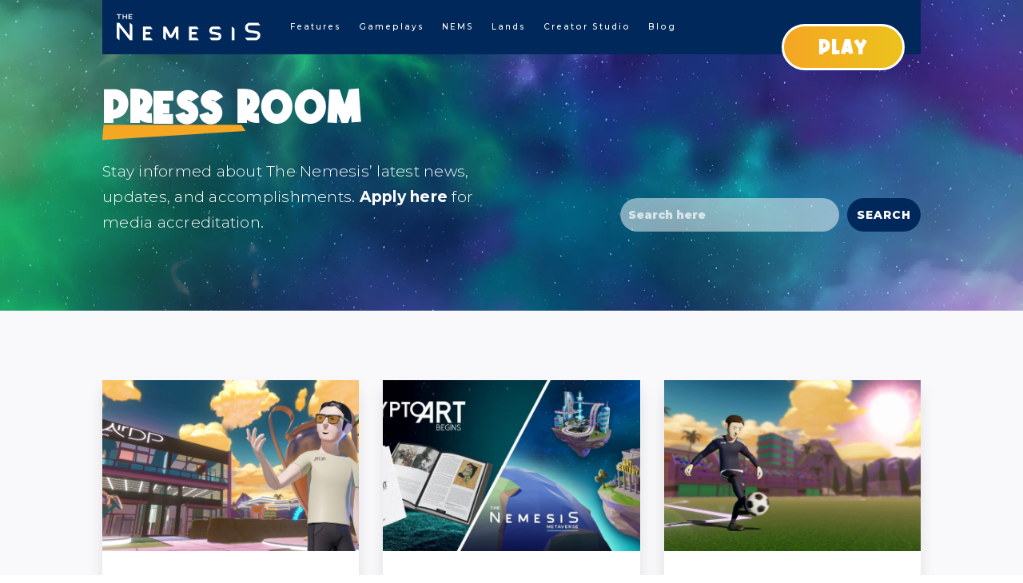

--- FILE ---
content_type: text/html; charset=UTF-8
request_url: https://thenemesis.io/press-room/
body_size: 56864
content:
<!DOCTYPE html>
<html lang="en-US" prefix="og: https://ogp.me/ns#">
<head>
	<meta charset="UTF-8" />
<meta http-equiv="X-UA-Compatible" content="IE=edge">
	<link rel="pingback" href="https://thenemesis.io/xmlrpc.php" />

	<script type="text/javascript">
		document.documentElement.className = 'js';
	</script>
	
	<style id="et-divi-userfonts">@font-face { font-family: "Alphakind"; font-display: swap;  src: url("https://thenemesis.io/wp-content/uploads/et-fonts/Alphakind.ttf") format("truetype"); }</style><script type="text/javascript">
			let jqueryParams=[],jQuery=function(r){return jqueryParams=[...jqueryParams,r],jQuery},$=function(r){return jqueryParams=[...jqueryParams,r],$};window.jQuery=jQuery,window.$=jQuery;let customHeadScripts=!1;jQuery.fn=jQuery.prototype={},$.fn=jQuery.prototype={},jQuery.noConflict=function(r){if(window.jQuery)return jQuery=window.jQuery,$=window.jQuery,customHeadScripts=!0,jQuery.noConflict},jQuery.ready=function(r){jqueryParams=[...jqueryParams,r]},$.ready=function(r){jqueryParams=[...jqueryParams,r]},jQuery.load=function(r){jqueryParams=[...jqueryParams,r]},$.load=function(r){jqueryParams=[...jqueryParams,r]},jQuery.fn.ready=function(r){jqueryParams=[...jqueryParams,r]},$.fn.ready=function(r){jqueryParams=[...jqueryParams,r]};</script>    
  <!-- Google tag (gtag.js) -->
  <script async src="https://www.googletagmanager.com/gtag/js?id=G-6LPZW6PG5P"></script>
  <script>
    window.dataLayer = window.dataLayer || [];
    function gtag(){dataLayer.push(arguments);}
    gtag('js', new Date());

    gtag('config', 'G-6LPZW6PG5P');
  </script>
<!-- Search Engine Optimization by Rank Math - https://rankmath.com/ -->
<title>Press Room - The Nemesis</title>
<meta name="description" content="The Nemesis Press Room is the perfect place to stay informed about The Nemesis&#039; latest news, updates, and accomplishments."/>
<meta name="robots" content="follow, index, max-snippet:-1, max-video-preview:-1, max-image-preview:large"/>
<link rel="canonical" href="https://thenemesis.io/press-room/" />
<meta property="og:locale" content="en_US" />
<meta property="og:type" content="article" />
<meta property="og:title" content="Press Room - The Nemesis" />
<meta property="og:description" content="The Nemesis Press Room is the perfect place to stay informed about The Nemesis&#039; latest news, updates, and accomplishments." />
<meta property="og:url" content="https://thenemesis.io/press-room/" />
<meta property="og:site_name" content="The Nemesis" />
<meta property="article:publisher" content="https://www.facebook.com/The-Nemesis-337900116915450" />
<meta property="article:author" content="https://www.facebook.com/The-Nemesis-337900116915450/" />
<meta property="og:updated_time" content="2024-02-15T15:27:22+01:00" />
<meta property="og:image" content="https://thenemesis.io/wp-content/uploads/2023/09/14-BLOG-Section.webp" />
<meta property="og:image:secure_url" content="https://thenemesis.io/wp-content/uploads/2023/09/14-BLOG-Section.webp" />
<meta property="og:image:width" content="800" />
<meta property="og:image:height" content="450" />
<meta property="og:image:alt" content="BLOG THE NEMESIS" />
<meta property="og:image:type" content="image/webp" />
<meta property="article:published_time" content="2023-09-14T13:01:53+02:00" />
<meta property="article:modified_time" content="2024-02-15T15:27:22+01:00" />
<meta name="twitter:card" content="summary_large_image" />
<meta name="twitter:title" content="Press Room - The Nemesis" />
<meta name="twitter:description" content="The Nemesis Press Room is the perfect place to stay informed about The Nemesis&#039; latest news, updates, and accomplishments." />
<meta name="twitter:site" content="@TheNemesis_io" />
<meta name="twitter:creator" content="@TheNemesis_io" />
<meta name="twitter:image" content="https://thenemesis.io/wp-content/uploads/2023/09/14-BLOG-Section.webp" />
<meta name="twitter:label1" content="Time to read" />
<meta name="twitter:data1" content="4 minutes" />
<script type="application/ld+json" class="rank-math-schema">{"@context":"https://schema.org","@graph":[{"@type":["Organization","Person"],"@id":"https://thenemesis.io/#person","name":"The Nemesis","url":"https://thenemesis.io","sameAs":["https://www.facebook.com/The-Nemesis-337900116915450","https://twitter.com/TheNemesis_io","https://www.instagram.com/thenemesis.io","https://discord.gg/UX7W9KJgaR","https://t.me/TheNemesisIo","https://www.youtube.com/channel/UCCXMpTa_3XMGId_8CAk91Ew?view_as=subscriber"],"email":"info@thenemesis.io","logo":{"@type":"ImageObject","@id":"https://thenemesis.io/#logo","url":"https://thenemesis.io/wp-content/uploads/2025/05/favicon.png","contentUrl":"https://thenemesis.io/wp-content/uploads/2025/05/favicon.png","caption":"The Nemesis","inLanguage":"en-US","width":"512","height":"512"},"image":{"@id":"https://thenemesis.io/#logo"}},{"@type":"WebSite","@id":"https://thenemesis.io/#website","url":"https://thenemesis.io","name":"The Nemesis","alternateName":"The Nemesis","publisher":{"@id":"https://thenemesis.io/#person"},"inLanguage":"en-US"},{"@type":"ImageObject","@id":"https://thenemesis.io/wp-content/uploads/2023/09/14-BLOG-Section.webp","url":"https://thenemesis.io/wp-content/uploads/2023/09/14-BLOG-Section.webp","width":"800","height":"450","caption":"BLOG THE NEMESIS","inLanguage":"en-US"},{"@type":"BreadcrumbList","@id":"https://thenemesis.io/press-room/#breadcrumb","itemListElement":[{"@type":"ListItem","position":"1","item":{"@id":"https://thenemesis.io","name":"Home"}},{"@type":"ListItem","position":"2","item":{"@id":"https://thenemesis.io/press-room/","name":"Press Room"}}]},{"@type":"WebPage","@id":"https://thenemesis.io/press-room/#webpage","url":"https://thenemesis.io/press-room/","name":"Press Room - The Nemesis","datePublished":"2023-09-14T13:01:53+02:00","dateModified":"2024-02-15T15:27:22+01:00","isPartOf":{"@id":"https://thenemesis.io/#website"},"primaryImageOfPage":{"@id":"https://thenemesis.io/wp-content/uploads/2023/09/14-BLOG-Section.webp"},"inLanguage":"en-US","breadcrumb":{"@id":"https://thenemesis.io/press-room/#breadcrumb"}},{"@type":"Person","@id":"https://thenemesis.io/press-room/#author","name":"The Nemesis","image":{"@type":"ImageObject","@id":"https://secure.gravatar.com/avatar/8d44694494cf03e5fe5b7929152de53fba9747e044f1d810ca7d41648a696228?s=96&amp;d=mm&amp;r=g","url":"https://secure.gravatar.com/avatar/8d44694494cf03e5fe5b7929152de53fba9747e044f1d810ca7d41648a696228?s=96&amp;d=mm&amp;r=g","caption":"The Nemesis","inLanguage":"en-US"},"sameAs":["https://thenemesis.io/","https://www.facebook.com/The-Nemesis-337900116915450/","https://twitter.com/TheNemesis_io","https://thenemesis.io/discord-channel","https://instagram.com/thenemesis.io/","https://www.youtube.com/@thenemesis4407","https://www.linkedin.com/company/the-nemesis/","https://www.tiktok.com/@thenemesis.io","https://medium.com/@the_nemesis_playground"]},{"@type":"Article","headline":"Press Room - The Nemesis","keywords":"Press Room","datePublished":"2023-09-14T13:01:53+02:00","dateModified":"2024-02-15T15:27:22+01:00","author":{"@id":"https://thenemesis.io/press-room/#author","name":"The Nemesis"},"publisher":{"@id":"https://thenemesis.io/#person"},"description":"The Nemesis Press Room is the perfect place to stay informed about The Nemesis&#039; latest news, updates, and accomplishments.","name":"Press Room - The Nemesis","@id":"https://thenemesis.io/press-room/#richSnippet","isPartOf":{"@id":"https://thenemesis.io/press-room/#webpage"},"image":{"@id":"https://thenemesis.io/wp-content/uploads/2023/09/14-BLOG-Section.webp"},"inLanguage":"en-US","mainEntityOfPage":{"@id":"https://thenemesis.io/press-room/#webpage"}}]}</script>
<!-- /Rank Math WordPress SEO plugin -->

<link rel='dns-prefetch' href='//fonts.googleapis.com' />
<link rel="alternate" type="application/rss+xml" title="The Nemesis &raquo; Feed" href="https://thenemesis.io/feed/" />
<link rel="alternate" type="application/rss+xml" title="The Nemesis &raquo; Comments Feed" href="https://thenemesis.io/comments/feed/" />
<meta content="The Nemesis v.1.0.0" name="generator"/><link rel='stylesheet' id='ct-ultimate-gdpr-cookie-popup-css' href='https://thenemesis.io/wp-content/plugins/ct-ultimate-gdpr/assets/css/cookie-popup.min.css?ver=1efa6b5d344947c974468bdb761da044' type='text/css' media='all' />
<link rel='stylesheet' id='ct-ultimate-gdpr-custom-fonts-css' href='https://thenemesis.io/wp-content/plugins/ct-ultimate-gdpr/assets/css/fonts/fonts.css?ver=1efa6b5d344947c974468bdb761da044' type='text/css' media='all' />
<link rel='stylesheet' id='dashicons-css' href='https://thenemesis.io/wp-includes/css/dashicons.min.css?ver=1efa6b5d344947c974468bdb761da044' type='text/css' media='all' />
<style id='wp-block-library-theme-inline-css' type='text/css'>
.wp-block-audio :where(figcaption){color:#555;font-size:13px;text-align:center}.is-dark-theme .wp-block-audio :where(figcaption){color:#ffffffa6}.wp-block-audio{margin:0 0 1em}.wp-block-code{border:1px solid #ccc;border-radius:4px;font-family:Menlo,Consolas,monaco,monospace;padding:.8em 1em}.wp-block-embed :where(figcaption){color:#555;font-size:13px;text-align:center}.is-dark-theme .wp-block-embed :where(figcaption){color:#ffffffa6}.wp-block-embed{margin:0 0 1em}.blocks-gallery-caption{color:#555;font-size:13px;text-align:center}.is-dark-theme .blocks-gallery-caption{color:#ffffffa6}:root :where(.wp-block-image figcaption){color:#555;font-size:13px;text-align:center}.is-dark-theme :root :where(.wp-block-image figcaption){color:#ffffffa6}.wp-block-image{margin:0 0 1em}.wp-block-pullquote{border-bottom:4px solid;border-top:4px solid;color:currentColor;margin-bottom:1.75em}.wp-block-pullquote cite,.wp-block-pullquote footer,.wp-block-pullquote__citation{color:currentColor;font-size:.8125em;font-style:normal;text-transform:uppercase}.wp-block-quote{border-left:.25em solid;margin:0 0 1.75em;padding-left:1em}.wp-block-quote cite,.wp-block-quote footer{color:currentColor;font-size:.8125em;font-style:normal;position:relative}.wp-block-quote:where(.has-text-align-right){border-left:none;border-right:.25em solid;padding-left:0;padding-right:1em}.wp-block-quote:where(.has-text-align-center){border:none;padding-left:0}.wp-block-quote.is-large,.wp-block-quote.is-style-large,.wp-block-quote:where(.is-style-plain){border:none}.wp-block-search .wp-block-search__label{font-weight:700}.wp-block-search__button{border:1px solid #ccc;padding:.375em .625em}:where(.wp-block-group.has-background){padding:1.25em 2.375em}.wp-block-separator.has-css-opacity{opacity:.4}.wp-block-separator{border:none;border-bottom:2px solid;margin-left:auto;margin-right:auto}.wp-block-separator.has-alpha-channel-opacity{opacity:1}.wp-block-separator:not(.is-style-wide):not(.is-style-dots){width:100px}.wp-block-separator.has-background:not(.is-style-dots){border-bottom:none;height:1px}.wp-block-separator.has-background:not(.is-style-wide):not(.is-style-dots){height:2px}.wp-block-table{margin:0 0 1em}.wp-block-table td,.wp-block-table th{word-break:normal}.wp-block-table :where(figcaption){color:#555;font-size:13px;text-align:center}.is-dark-theme .wp-block-table :where(figcaption){color:#ffffffa6}.wp-block-video :where(figcaption){color:#555;font-size:13px;text-align:center}.is-dark-theme .wp-block-video :where(figcaption){color:#ffffffa6}.wp-block-video{margin:0 0 1em}:root :where(.wp-block-template-part.has-background){margin-bottom:0;margin-top:0;padding:1.25em 2.375em}
</style>
<style id='global-styles-inline-css' type='text/css'>
:root{--wp--preset--aspect-ratio--square: 1;--wp--preset--aspect-ratio--4-3: 4/3;--wp--preset--aspect-ratio--3-4: 3/4;--wp--preset--aspect-ratio--3-2: 3/2;--wp--preset--aspect-ratio--2-3: 2/3;--wp--preset--aspect-ratio--16-9: 16/9;--wp--preset--aspect-ratio--9-16: 9/16;--wp--preset--color--black: #000000;--wp--preset--color--cyan-bluish-gray: #abb8c3;--wp--preset--color--white: #ffffff;--wp--preset--color--pale-pink: #f78da7;--wp--preset--color--vivid-red: #cf2e2e;--wp--preset--color--luminous-vivid-orange: #ff6900;--wp--preset--color--luminous-vivid-amber: #fcb900;--wp--preset--color--light-green-cyan: #7bdcb5;--wp--preset--color--vivid-green-cyan: #00d084;--wp--preset--color--pale-cyan-blue: #8ed1fc;--wp--preset--color--vivid-cyan-blue: #0693e3;--wp--preset--color--vivid-purple: #9b51e0;--wp--preset--gradient--vivid-cyan-blue-to-vivid-purple: linear-gradient(135deg,rgba(6,147,227,1) 0%,rgb(155,81,224) 100%);--wp--preset--gradient--light-green-cyan-to-vivid-green-cyan: linear-gradient(135deg,rgb(122,220,180) 0%,rgb(0,208,130) 100%);--wp--preset--gradient--luminous-vivid-amber-to-luminous-vivid-orange: linear-gradient(135deg,rgba(252,185,0,1) 0%,rgba(255,105,0,1) 100%);--wp--preset--gradient--luminous-vivid-orange-to-vivid-red: linear-gradient(135deg,rgba(255,105,0,1) 0%,rgb(207,46,46) 100%);--wp--preset--gradient--very-light-gray-to-cyan-bluish-gray: linear-gradient(135deg,rgb(238,238,238) 0%,rgb(169,184,195) 100%);--wp--preset--gradient--cool-to-warm-spectrum: linear-gradient(135deg,rgb(74,234,220) 0%,rgb(151,120,209) 20%,rgb(207,42,186) 40%,rgb(238,44,130) 60%,rgb(251,105,98) 80%,rgb(254,248,76) 100%);--wp--preset--gradient--blush-light-purple: linear-gradient(135deg,rgb(255,206,236) 0%,rgb(152,150,240) 100%);--wp--preset--gradient--blush-bordeaux: linear-gradient(135deg,rgb(254,205,165) 0%,rgb(254,45,45) 50%,rgb(107,0,62) 100%);--wp--preset--gradient--luminous-dusk: linear-gradient(135deg,rgb(255,203,112) 0%,rgb(199,81,192) 50%,rgb(65,88,208) 100%);--wp--preset--gradient--pale-ocean: linear-gradient(135deg,rgb(255,245,203) 0%,rgb(182,227,212) 50%,rgb(51,167,181) 100%);--wp--preset--gradient--electric-grass: linear-gradient(135deg,rgb(202,248,128) 0%,rgb(113,206,126) 100%);--wp--preset--gradient--midnight: linear-gradient(135deg,rgb(2,3,129) 0%,rgb(40,116,252) 100%);--wp--preset--font-size--small: 13px;--wp--preset--font-size--medium: 20px;--wp--preset--font-size--large: 36px;--wp--preset--font-size--x-large: 42px;--wp--preset--spacing--20: 0.44rem;--wp--preset--spacing--30: 0.67rem;--wp--preset--spacing--40: 1rem;--wp--preset--spacing--50: 1.5rem;--wp--preset--spacing--60: 2.25rem;--wp--preset--spacing--70: 3.38rem;--wp--preset--spacing--80: 5.06rem;--wp--preset--shadow--natural: 6px 6px 9px rgba(0, 0, 0, 0.2);--wp--preset--shadow--deep: 12px 12px 50px rgba(0, 0, 0, 0.4);--wp--preset--shadow--sharp: 6px 6px 0px rgba(0, 0, 0, 0.2);--wp--preset--shadow--outlined: 6px 6px 0px -3px rgba(255, 255, 255, 1), 6px 6px rgba(0, 0, 0, 1);--wp--preset--shadow--crisp: 6px 6px 0px rgba(0, 0, 0, 1);}:root { --wp--style--global--content-size: 823px;--wp--style--global--wide-size: 1080px; }:where(body) { margin: 0; }.wp-site-blocks > .alignleft { float: left; margin-right: 2em; }.wp-site-blocks > .alignright { float: right; margin-left: 2em; }.wp-site-blocks > .aligncenter { justify-content: center; margin-left: auto; margin-right: auto; }:where(.is-layout-flex){gap: 0.5em;}:where(.is-layout-grid){gap: 0.5em;}.is-layout-flow > .alignleft{float: left;margin-inline-start: 0;margin-inline-end: 2em;}.is-layout-flow > .alignright{float: right;margin-inline-start: 2em;margin-inline-end: 0;}.is-layout-flow > .aligncenter{margin-left: auto !important;margin-right: auto !important;}.is-layout-constrained > .alignleft{float: left;margin-inline-start: 0;margin-inline-end: 2em;}.is-layout-constrained > .alignright{float: right;margin-inline-start: 2em;margin-inline-end: 0;}.is-layout-constrained > .aligncenter{margin-left: auto !important;margin-right: auto !important;}.is-layout-constrained > :where(:not(.alignleft):not(.alignright):not(.alignfull)){max-width: var(--wp--style--global--content-size);margin-left: auto !important;margin-right: auto !important;}.is-layout-constrained > .alignwide{max-width: var(--wp--style--global--wide-size);}body .is-layout-flex{display: flex;}.is-layout-flex{flex-wrap: wrap;align-items: center;}.is-layout-flex > :is(*, div){margin: 0;}body .is-layout-grid{display: grid;}.is-layout-grid > :is(*, div){margin: 0;}body{padding-top: 0px;padding-right: 0px;padding-bottom: 0px;padding-left: 0px;}:root :where(.wp-element-button, .wp-block-button__link){background-color: #32373c;border-width: 0;color: #fff;font-family: inherit;font-size: inherit;line-height: inherit;padding: calc(0.667em + 2px) calc(1.333em + 2px);text-decoration: none;}.has-black-color{color: var(--wp--preset--color--black) !important;}.has-cyan-bluish-gray-color{color: var(--wp--preset--color--cyan-bluish-gray) !important;}.has-white-color{color: var(--wp--preset--color--white) !important;}.has-pale-pink-color{color: var(--wp--preset--color--pale-pink) !important;}.has-vivid-red-color{color: var(--wp--preset--color--vivid-red) !important;}.has-luminous-vivid-orange-color{color: var(--wp--preset--color--luminous-vivid-orange) !important;}.has-luminous-vivid-amber-color{color: var(--wp--preset--color--luminous-vivid-amber) !important;}.has-light-green-cyan-color{color: var(--wp--preset--color--light-green-cyan) !important;}.has-vivid-green-cyan-color{color: var(--wp--preset--color--vivid-green-cyan) !important;}.has-pale-cyan-blue-color{color: var(--wp--preset--color--pale-cyan-blue) !important;}.has-vivid-cyan-blue-color{color: var(--wp--preset--color--vivid-cyan-blue) !important;}.has-vivid-purple-color{color: var(--wp--preset--color--vivid-purple) !important;}.has-black-background-color{background-color: var(--wp--preset--color--black) !important;}.has-cyan-bluish-gray-background-color{background-color: var(--wp--preset--color--cyan-bluish-gray) !important;}.has-white-background-color{background-color: var(--wp--preset--color--white) !important;}.has-pale-pink-background-color{background-color: var(--wp--preset--color--pale-pink) !important;}.has-vivid-red-background-color{background-color: var(--wp--preset--color--vivid-red) !important;}.has-luminous-vivid-orange-background-color{background-color: var(--wp--preset--color--luminous-vivid-orange) !important;}.has-luminous-vivid-amber-background-color{background-color: var(--wp--preset--color--luminous-vivid-amber) !important;}.has-light-green-cyan-background-color{background-color: var(--wp--preset--color--light-green-cyan) !important;}.has-vivid-green-cyan-background-color{background-color: var(--wp--preset--color--vivid-green-cyan) !important;}.has-pale-cyan-blue-background-color{background-color: var(--wp--preset--color--pale-cyan-blue) !important;}.has-vivid-cyan-blue-background-color{background-color: var(--wp--preset--color--vivid-cyan-blue) !important;}.has-vivid-purple-background-color{background-color: var(--wp--preset--color--vivid-purple) !important;}.has-black-border-color{border-color: var(--wp--preset--color--black) !important;}.has-cyan-bluish-gray-border-color{border-color: var(--wp--preset--color--cyan-bluish-gray) !important;}.has-white-border-color{border-color: var(--wp--preset--color--white) !important;}.has-pale-pink-border-color{border-color: var(--wp--preset--color--pale-pink) !important;}.has-vivid-red-border-color{border-color: var(--wp--preset--color--vivid-red) !important;}.has-luminous-vivid-orange-border-color{border-color: var(--wp--preset--color--luminous-vivid-orange) !important;}.has-luminous-vivid-amber-border-color{border-color: var(--wp--preset--color--luminous-vivid-amber) !important;}.has-light-green-cyan-border-color{border-color: var(--wp--preset--color--light-green-cyan) !important;}.has-vivid-green-cyan-border-color{border-color: var(--wp--preset--color--vivid-green-cyan) !important;}.has-pale-cyan-blue-border-color{border-color: var(--wp--preset--color--pale-cyan-blue) !important;}.has-vivid-cyan-blue-border-color{border-color: var(--wp--preset--color--vivid-cyan-blue) !important;}.has-vivid-purple-border-color{border-color: var(--wp--preset--color--vivid-purple) !important;}.has-vivid-cyan-blue-to-vivid-purple-gradient-background{background: var(--wp--preset--gradient--vivid-cyan-blue-to-vivid-purple) !important;}.has-light-green-cyan-to-vivid-green-cyan-gradient-background{background: var(--wp--preset--gradient--light-green-cyan-to-vivid-green-cyan) !important;}.has-luminous-vivid-amber-to-luminous-vivid-orange-gradient-background{background: var(--wp--preset--gradient--luminous-vivid-amber-to-luminous-vivid-orange) !important;}.has-luminous-vivid-orange-to-vivid-red-gradient-background{background: var(--wp--preset--gradient--luminous-vivid-orange-to-vivid-red) !important;}.has-very-light-gray-to-cyan-bluish-gray-gradient-background{background: var(--wp--preset--gradient--very-light-gray-to-cyan-bluish-gray) !important;}.has-cool-to-warm-spectrum-gradient-background{background: var(--wp--preset--gradient--cool-to-warm-spectrum) !important;}.has-blush-light-purple-gradient-background{background: var(--wp--preset--gradient--blush-light-purple) !important;}.has-blush-bordeaux-gradient-background{background: var(--wp--preset--gradient--blush-bordeaux) !important;}.has-luminous-dusk-gradient-background{background: var(--wp--preset--gradient--luminous-dusk) !important;}.has-pale-ocean-gradient-background{background: var(--wp--preset--gradient--pale-ocean) !important;}.has-electric-grass-gradient-background{background: var(--wp--preset--gradient--electric-grass) !important;}.has-midnight-gradient-background{background: var(--wp--preset--gradient--midnight) !important;}.has-small-font-size{font-size: var(--wp--preset--font-size--small) !important;}.has-medium-font-size{font-size: var(--wp--preset--font-size--medium) !important;}.has-large-font-size{font-size: var(--wp--preset--font-size--large) !important;}.has-x-large-font-size{font-size: var(--wp--preset--font-size--x-large) !important;}
:where(.wp-block-post-template.is-layout-flex){gap: 1.25em;}:where(.wp-block-post-template.is-layout-grid){gap: 1.25em;}
:where(.wp-block-columns.is-layout-flex){gap: 2em;}:where(.wp-block-columns.is-layout-grid){gap: 2em;}
:root :where(.wp-block-pullquote){font-size: 1.5em;line-height: 1.6;}
</style>
<link rel='stylesheet' id='ct-ultimate-gdpr-css' href='https://thenemesis.io/wp-content/plugins/ct-ultimate-gdpr/assets/css/style.min.css?ver=5.3.9' type='text/css' media='all' />
<link rel='stylesheet' id='ct-ultimate-gdpr-font-awesome-css' href='https://thenemesis.io/wp-content/plugins/ct-ultimate-gdpr/assets/css/fonts/font-awesome/css/font-awesome.min.css?ver=1efa6b5d344947c974468bdb761da044' type='text/css' media='all' />
<link rel='stylesheet' id='dcl-slick-css' href='https://thenemesis.io/wp-content/plugins/wow-carousel-for-divi-lite/assets/libs/slick/slick.min.css?ver=2.1.5' type='text/css' media='all' />
<link rel='stylesheet' id='dcl-magnific-css' href='https://thenemesis.io/wp-content/plugins/wow-carousel-for-divi-lite/assets/libs/magnific/magnific-popup.min.css?ver=2.1.5' type='text/css' media='all' />
<link rel='stylesheet' id='dcl-frontend-styles-css' href='https://thenemesis.io/wp-content/plugins/wow-carousel-for-divi-lite/dist/frontend-styles.css?ver=09aba2ca7cf4584ffad0' type='text/css' media='all' />
<link rel='stylesheet' id='wp-components-css' href='https://thenemesis.io/wp-includes/css/dist/components/style.min.css?ver=1efa6b5d344947c974468bdb761da044' type='text/css' media='all' />
<link rel='stylesheet' id='godaddy-styles-css' href='https://thenemesis.io/wp-content/mu-plugins/vendor/wpex/godaddy-launch/includes/Dependencies/GoDaddy/Styles/build/latest.css?ver=2.0.2' type='text/css' media='all' />
<style id='divi-style-parent-inline-inline-css' type='text/css'>
/*!
Theme Name: Divi
Theme URI: http://www.elegantthemes.com/gallery/divi/
Version: 4.27.5
Description: Smart. Flexible. Beautiful. Divi is the most powerful theme in our collection.
Author: Elegant Themes
Author URI: http://www.elegantthemes.com
License: GNU General Public License v2
License URI: http://www.gnu.org/licenses/gpl-2.0.html
*/

a,abbr,acronym,address,applet,b,big,blockquote,body,center,cite,code,dd,del,dfn,div,dl,dt,em,fieldset,font,form,h1,h2,h3,h4,h5,h6,html,i,iframe,img,ins,kbd,label,legend,li,object,ol,p,pre,q,s,samp,small,span,strike,strong,sub,sup,tt,u,ul,var{margin:0;padding:0;border:0;outline:0;font-size:100%;-ms-text-size-adjust:100%;-webkit-text-size-adjust:100%;vertical-align:baseline;background:transparent}body{line-height:1}ol,ul{list-style:none}blockquote,q{quotes:none}blockquote:after,blockquote:before,q:after,q:before{content:"";content:none}blockquote{margin:20px 0 30px;border-left:5px solid;padding-left:20px}:focus{outline:0}del{text-decoration:line-through}pre{overflow:auto;padding:10px}figure{margin:0}table{border-collapse:collapse;border-spacing:0}article,aside,footer,header,hgroup,nav,section{display:block}body{font-family:Open Sans,Arial,sans-serif;font-size:14px;color:#666;background-color:#fff;line-height:1.7em;font-weight:500;-webkit-font-smoothing:antialiased;-moz-osx-font-smoothing:grayscale}body.page-template-page-template-blank-php #page-container{padding-top:0!important}body.et_cover_background{background-size:cover!important;background-position:top!important;background-repeat:no-repeat!important;background-attachment:fixed}a{color:#2ea3f2}a,a:hover{text-decoration:none}p{padding-bottom:1em}p:not(.has-background):last-of-type{padding-bottom:0}p.et_normal_padding{padding-bottom:1em}strong{font-weight:700}cite,em,i{font-style:italic}code,pre{font-family:Courier New,monospace;margin-bottom:10px}ins{text-decoration:none}sub,sup{height:0;line-height:1;position:relative;vertical-align:baseline}sup{bottom:.8em}sub{top:.3em}dl{margin:0 0 1.5em}dl dt{font-weight:700}dd{margin-left:1.5em}blockquote p{padding-bottom:0}embed,iframe,object,video{max-width:100%}h1,h2,h3,h4,h5,h6{color:#333;padding-bottom:10px;line-height:1em;font-weight:500}h1 a,h2 a,h3 a,h4 a,h5 a,h6 a{color:inherit}h1{font-size:30px}h2{font-size:26px}h3{font-size:22px}h4{font-size:18px}h5{font-size:16px}h6{font-size:14px}input{-webkit-appearance:none}input[type=checkbox]{-webkit-appearance:checkbox}input[type=radio]{-webkit-appearance:radio}input.text,input.title,input[type=email],input[type=password],input[type=tel],input[type=text],select,textarea{background-color:#fff;border:1px solid #bbb;padding:2px;color:#4e4e4e}input.text:focus,input.title:focus,input[type=text]:focus,select:focus,textarea:focus{border-color:#2d3940;color:#3e3e3e}input.text,input.title,input[type=text],select,textarea{margin:0}textarea{padding:4px}button,input,select,textarea{font-family:inherit}img{max-width:100%;height:auto}.clear{clear:both}br.clear{margin:0;padding:0}.pagination{clear:both}#et_search_icon:hover,.et-social-icon a:hover,.et_password_protected_form .et_submit_button,.form-submit .et_pb_buttontton.alt.disabled,.nav-single a,.posted_in a{color:#2ea3f2}.et-search-form,blockquote{border-color:#2ea3f2}#main-content{background-color:#fff}.container{width:80%;max-width:1080px;margin:auto;position:relative}body:not(.et-tb) #main-content .container,body:not(.et-tb-has-header) #main-content .container{padding-top:58px}.et_full_width_page #main-content .container:before{display:none}.main_title{margin-bottom:20px}.et_password_protected_form .et_submit_button:hover,.form-submit .et_pb_button:hover{background:rgba(0,0,0,.05)}.et_button_icon_visible .et_pb_button{padding-right:2em;padding-left:.7em}.et_button_icon_visible .et_pb_button:after{opacity:1;margin-left:0}.et_button_left .et_pb_button:hover:after{left:.15em}.et_button_left .et_pb_button:after{margin-left:0;left:1em}.et_button_icon_visible.et_button_left .et_pb_button,.et_button_left .et_pb_button:hover,.et_button_left .et_pb_module .et_pb_button:hover{padding-left:2em;padding-right:.7em}.et_button_icon_visible.et_button_left .et_pb_button:after,.et_button_left .et_pb_button:hover:after{left:.15em}.et_password_protected_form .et_submit_button:hover,.form-submit .et_pb_button:hover{padding:.3em 1em}.et_button_no_icon .et_pb_button:after{display:none}.et_button_no_icon.et_button_icon_visible.et_button_left .et_pb_button,.et_button_no_icon.et_button_left .et_pb_button:hover,.et_button_no_icon .et_pb_button,.et_button_no_icon .et_pb_button:hover{padding:.3em 1em!important}.et_button_custom_icon .et_pb_button:after{line-height:1.7em}.et_button_custom_icon.et_button_icon_visible .et_pb_button:after,.et_button_custom_icon .et_pb_button:hover:after{margin-left:.3em}#left-area .post_format-post-format-gallery .wp-block-gallery:first-of-type{padding:0;margin-bottom:-16px}.entry-content table:not(.variations){border:1px solid #eee;margin:0 0 15px;text-align:left;width:100%}.entry-content thead th,.entry-content tr th{color:#555;font-weight:700;padding:9px 24px}.entry-content tr td{border-top:1px solid #eee;padding:6px 24px}#left-area ul,.entry-content ul,.et-l--body ul,.et-l--footer ul,.et-l--header ul{list-style-type:disc;padding:0 0 23px 1em;line-height:26px}#left-area ol,.entry-content ol,.et-l--body ol,.et-l--footer ol,.et-l--header ol{list-style-type:decimal;list-style-position:inside;padding:0 0 23px;line-height:26px}#left-area ul li ul,.entry-content ul li ol{padding:2px 0 2px 20px}#left-area ol li ul,.entry-content ol li ol,.et-l--body ol li ol,.et-l--footer ol li ol,.et-l--header ol li ol{padding:2px 0 2px 35px}#left-area ul.wp-block-gallery{display:-webkit-box;display:-ms-flexbox;display:flex;-ms-flex-wrap:wrap;flex-wrap:wrap;list-style-type:none;padding:0}#left-area ul.products{padding:0!important;line-height:1.7!important;list-style:none!important}.gallery-item a{display:block}.gallery-caption,.gallery-item a{width:90%}#wpadminbar{z-index:100001}#left-area .post-meta{font-size:14px;padding-bottom:15px}#left-area .post-meta a{text-decoration:none;color:#666}#left-area .et_featured_image{padding-bottom:7px}.single .post{padding-bottom:25px}body.single .et_audio_content{margin-bottom:-6px}.nav-single a{text-decoration:none;color:#2ea3f2;font-size:14px;font-weight:400}.nav-previous{float:left}.nav-next{float:right}.et_password_protected_form p input{background-color:#eee;border:none!important;width:100%!important;border-radius:0!important;font-size:14px;color:#999!important;padding:16px!important;-webkit-box-sizing:border-box;box-sizing:border-box}.et_password_protected_form label{display:none}.et_password_protected_form .et_submit_button{font-family:inherit;display:block;float:right;margin:8px auto 0;cursor:pointer}.post-password-required p.nocomments.container{max-width:100%}.post-password-required p.nocomments.container:before{display:none}.aligncenter,div.post .new-post .aligncenter{display:block;margin-left:auto;margin-right:auto}.wp-caption{border:1px solid #ddd;text-align:center;background-color:#f3f3f3;margin-bottom:10px;max-width:96%;padding:8px}.wp-caption.alignleft{margin:0 30px 20px 0}.wp-caption.alignright{margin:0 0 20px 30px}.wp-caption img{margin:0;padding:0;border:0}.wp-caption p.wp-caption-text{font-size:12px;padding:0 4px 5px;margin:0}.alignright{float:right}.alignleft{float:left}img.alignleft{display:inline;float:left;margin-right:15px}img.alignright{display:inline;float:right;margin-left:15px}.page.et_pb_pagebuilder_layout #main-content{background-color:transparent}body #main-content .et_builder_inner_content>h1,body #main-content .et_builder_inner_content>h2,body #main-content .et_builder_inner_content>h3,body #main-content .et_builder_inner_content>h4,body #main-content .et_builder_inner_content>h5,body #main-content .et_builder_inner_content>h6{line-height:1.4em}body #main-content .et_builder_inner_content>p{line-height:1.7em}.wp-block-pullquote{margin:20px 0 30px}.wp-block-pullquote.has-background blockquote{border-left:none}.wp-block-group.has-background{padding:1.5em 1.5em .5em}@media (min-width:981px){#left-area{width:79.125%;padding-bottom:23px}#main-content .container:before{content:"";position:absolute;top:0;height:100%;width:1px;background-color:#e2e2e2}.et_full_width_page #left-area,.et_no_sidebar #left-area{float:none;width:100%!important}.et_full_width_page #left-area{padding-bottom:0}.et_no_sidebar #main-content .container:before{display:none}}@media (max-width:980px){#page-container{padding-top:80px}.et-tb #page-container,.et-tb-has-header #page-container{padding-top:0!important}#left-area,#sidebar{width:100%!important}#main-content .container:before{display:none!important}.et_full_width_page .et_gallery_item:nth-child(4n+1){clear:none}}@media print{#page-container{padding-top:0!important}}#wp-admin-bar-et-use-visual-builder a:before{font-family:ETmodules!important;content:"\e625";font-size:30px!important;width:28px;margin-top:-3px;color:#974df3!important}#wp-admin-bar-et-use-visual-builder:hover a:before{color:#fff!important}#wp-admin-bar-et-use-visual-builder:hover a,#wp-admin-bar-et-use-visual-builder a:hover{transition:background-color .5s ease;-webkit-transition:background-color .5s ease;-moz-transition:background-color .5s ease;background-color:#7e3bd0!important;color:#fff!important}* html .clearfix,:first-child+html .clearfix{zoom:1}.iphone .et_pb_section_video_bg video::-webkit-media-controls-start-playback-button{display:none!important;-webkit-appearance:none}.et_mobile_device .et_pb_section_parallax .et_pb_parallax_css{background-attachment:scroll}.et-social-facebook a.icon:before{content:"\e093"}.et-social-twitter a.icon:before{content:"\e094"}.et-social-google-plus a.icon:before{content:"\e096"}.et-social-instagram a.icon:before{content:"\e09a"}.et-social-rss a.icon:before{content:"\e09e"}.ai1ec-single-event:after{content:" ";display:table;clear:both}.evcal_event_details .evcal_evdata_cell .eventon_details_shading_bot.eventon_details_shading_bot{z-index:3}.wp-block-divi-layout{margin-bottom:1em}*{-webkit-box-sizing:border-box;box-sizing:border-box}#et-info-email:before,#et-info-phone:before,#et_search_icon:before,.comment-reply-link:after,.et-cart-info span:before,.et-pb-arrow-next:before,.et-pb-arrow-prev:before,.et-social-icon a:before,.et_audio_container .mejs-playpause-button button:before,.et_audio_container .mejs-volume-button button:before,.et_overlay:before,.et_password_protected_form .et_submit_button:after,.et_pb_button:after,.et_pb_contact_reset:after,.et_pb_contact_submit:after,.et_pb_font_icon:before,.et_pb_newsletter_button:after,.et_pb_pricing_table_button:after,.et_pb_promo_button:after,.et_pb_testimonial:before,.et_pb_toggle_title:before,.form-submit .et_pb_button:after,.mobile_menu_bar:before,a.et_pb_more_button:after{font-family:ETmodules!important;speak:none;font-style:normal;font-weight:400;-webkit-font-feature-settings:normal;font-feature-settings:normal;font-variant:normal;text-transform:none;line-height:1;-webkit-font-smoothing:antialiased;-moz-osx-font-smoothing:grayscale;text-shadow:0 0;direction:ltr}.et-pb-icon,.et_pb_custom_button_icon.et_pb_button:after,.et_pb_login .et_pb_custom_button_icon.et_pb_button:after,.et_pb_woo_custom_button_icon .button.et_pb_custom_button_icon.et_pb_button:after,.et_pb_woo_custom_button_icon .button.et_pb_custom_button_icon.et_pb_button:hover:after{content:attr(data-icon)}.et-pb-icon{font-family:ETmodules;speak:none;font-weight:400;-webkit-font-feature-settings:normal;font-feature-settings:normal;font-variant:normal;text-transform:none;line-height:1;-webkit-font-smoothing:antialiased;font-size:96px;font-style:normal;display:inline-block;-webkit-box-sizing:border-box;box-sizing:border-box;direction:ltr}#et-ajax-saving{display:none;-webkit-transition:background .3s,-webkit-box-shadow .3s;transition:background .3s,-webkit-box-shadow .3s;transition:background .3s,box-shadow .3s;transition:background .3s,box-shadow .3s,-webkit-box-shadow .3s;-webkit-box-shadow:rgba(0,139,219,.247059) 0 0 60px;box-shadow:0 0 60px rgba(0,139,219,.247059);position:fixed;top:50%;left:50%;width:50px;height:50px;background:#fff;border-radius:50px;margin:-25px 0 0 -25px;z-index:999999;text-align:center}#et-ajax-saving img{margin:9px}.et-safe-mode-indicator,.et-safe-mode-indicator:focus,.et-safe-mode-indicator:hover{-webkit-box-shadow:0 5px 10px rgba(41,196,169,.15);box-shadow:0 5px 10px rgba(41,196,169,.15);background:#29c4a9;color:#fff;font-size:14px;font-weight:600;padding:12px;line-height:16px;border-radius:3px;position:fixed;bottom:30px;right:30px;z-index:999999;text-decoration:none;font-family:Open Sans,sans-serif;-webkit-font-smoothing:antialiased;-moz-osx-font-smoothing:grayscale}.et_pb_button{font-size:20px;font-weight:500;padding:.3em 1em;line-height:1.7em!important;background-color:transparent;background-size:cover;background-position:50%;background-repeat:no-repeat;border:2px solid;border-radius:3px;-webkit-transition-duration:.2s;transition-duration:.2s;-webkit-transition-property:all!important;transition-property:all!important}.et_pb_button,.et_pb_button_inner{position:relative}.et_pb_button:hover,.et_pb_module .et_pb_button:hover{border:2px solid transparent;padding:.3em 2em .3em .7em}.et_pb_button:hover{background-color:hsla(0,0%,100%,.2)}.et_pb_bg_layout_light.et_pb_button:hover,.et_pb_bg_layout_light .et_pb_button:hover{background-color:rgba(0,0,0,.05)}.et_pb_button:after,.et_pb_button:before{font-size:32px;line-height:1em;content:"\35";opacity:0;position:absolute;margin-left:-1em;-webkit-transition:all .2s;transition:all .2s;text-transform:none;-webkit-font-feature-settings:"kern" off;font-feature-settings:"kern" off;font-variant:none;font-style:normal;font-weight:400;text-shadow:none}.et_pb_button.et_hover_enabled:hover:after,.et_pb_button.et_pb_hovered:hover:after{-webkit-transition:none!important;transition:none!important}.et_pb_button:before{display:none}.et_pb_button:hover:after{opacity:1;margin-left:0}.et_pb_column_1_3 h1,.et_pb_column_1_4 h1,.et_pb_column_1_5 h1,.et_pb_column_1_6 h1,.et_pb_column_2_5 h1{font-size:26px}.et_pb_column_1_3 h2,.et_pb_column_1_4 h2,.et_pb_column_1_5 h2,.et_pb_column_1_6 h2,.et_pb_column_2_5 h2{font-size:23px}.et_pb_column_1_3 h3,.et_pb_column_1_4 h3,.et_pb_column_1_5 h3,.et_pb_column_1_6 h3,.et_pb_column_2_5 h3{font-size:20px}.et_pb_column_1_3 h4,.et_pb_column_1_4 h4,.et_pb_column_1_5 h4,.et_pb_column_1_6 h4,.et_pb_column_2_5 h4{font-size:18px}.et_pb_column_1_3 h5,.et_pb_column_1_4 h5,.et_pb_column_1_5 h5,.et_pb_column_1_6 h5,.et_pb_column_2_5 h5{font-size:16px}.et_pb_column_1_3 h6,.et_pb_column_1_4 h6,.et_pb_column_1_5 h6,.et_pb_column_1_6 h6,.et_pb_column_2_5 h6{font-size:15px}.et_pb_bg_layout_dark,.et_pb_bg_layout_dark h1,.et_pb_bg_layout_dark h2,.et_pb_bg_layout_dark h3,.et_pb_bg_layout_dark h4,.et_pb_bg_layout_dark h5,.et_pb_bg_layout_dark h6{color:#fff!important}.et_pb_module.et_pb_text_align_left{text-align:left}.et_pb_module.et_pb_text_align_center{text-align:center}.et_pb_module.et_pb_text_align_right{text-align:right}.et_pb_module.et_pb_text_align_justified{text-align:justify}.clearfix:after{visibility:hidden;display:block;font-size:0;content:" ";clear:both;height:0}.et_pb_bg_layout_light .et_pb_more_button{color:#2ea3f2}.et_builder_inner_content{position:relative;z-index:1}header .et_builder_inner_content{z-index:2}.et_pb_css_mix_blend_mode_passthrough{mix-blend-mode:unset!important}.et_pb_image_container{margin:-20px -20px 29px}.et_pb_module_inner{position:relative}.et_hover_enabled_preview{z-index:2}.et_hover_enabled:hover{position:relative;z-index:2}.et_pb_all_tabs,.et_pb_module,.et_pb_posts_nav a,.et_pb_tab,.et_pb_with_background{position:relative;background-size:cover;background-position:50%;background-repeat:no-repeat}.et_pb_background_mask,.et_pb_background_pattern{bottom:0;left:0;position:absolute;right:0;top:0}.et_pb_background_mask{background-size:calc(100% + 2px) calc(100% + 2px);background-repeat:no-repeat;background-position:50%;overflow:hidden}.et_pb_background_pattern{background-position:0 0;background-repeat:repeat}.et_pb_with_border{position:relative;border:0 solid #333}.post-password-required .et_pb_row{padding:0;width:100%}.post-password-required .et_password_protected_form{min-height:0}body.et_pb_pagebuilder_layout.et_pb_show_title .post-password-required .et_password_protected_form h1,body:not(.et_pb_pagebuilder_layout) .post-password-required .et_password_protected_form h1{display:none}.et_pb_no_bg{padding:0!important}.et_overlay.et_pb_inline_icon:before,.et_pb_inline_icon:before{content:attr(data-icon)}.et_pb_more_button{color:inherit;text-shadow:none;text-decoration:none;display:inline-block;margin-top:20px}.et_parallax_bg_wrap{overflow:hidden;position:absolute;top:0;right:0;bottom:0;left:0}.et_parallax_bg{background-repeat:no-repeat;background-position:top;background-size:cover;position:absolute;bottom:0;left:0;width:100%;height:100%;display:block}.et_parallax_bg.et_parallax_bg__hover,.et_parallax_bg.et_parallax_bg_phone,.et_parallax_bg.et_parallax_bg_tablet,.et_parallax_gradient.et_parallax_gradient__hover,.et_parallax_gradient.et_parallax_gradient_phone,.et_parallax_gradient.et_parallax_gradient_tablet,.et_pb_section_parallax_hover:hover .et_parallax_bg:not(.et_parallax_bg__hover),.et_pb_section_parallax_hover:hover .et_parallax_gradient:not(.et_parallax_gradient__hover){display:none}.et_pb_section_parallax_hover:hover .et_parallax_bg.et_parallax_bg__hover,.et_pb_section_parallax_hover:hover .et_parallax_gradient.et_parallax_gradient__hover{display:block}.et_parallax_gradient{bottom:0;display:block;left:0;position:absolute;right:0;top:0}.et_pb_module.et_pb_section_parallax,.et_pb_posts_nav a.et_pb_section_parallax,.et_pb_tab.et_pb_section_parallax{position:relative}.et_pb_section_parallax .et_pb_parallax_css,.et_pb_slides .et_parallax_bg.et_pb_parallax_css{background-attachment:fixed}body.et-bfb .et_pb_section_parallax .et_pb_parallax_css,body.et-bfb .et_pb_slides .et_parallax_bg.et_pb_parallax_css{background-attachment:scroll;bottom:auto}.et_pb_section_parallax.et_pb_column .et_pb_module,.et_pb_section_parallax.et_pb_row .et_pb_column,.et_pb_section_parallax.et_pb_row .et_pb_module{z-index:9;position:relative}.et_pb_more_button:hover:after{opacity:1;margin-left:0}.et_pb_preload .et_pb_section_video_bg,.et_pb_preload>div{visibility:hidden}.et_pb_preload,.et_pb_section.et_pb_section_video.et_pb_preload{position:relative;background:#464646!important}.et_pb_preload:before{content:"";position:absolute;top:50%;left:50%;background:url(https://thenemesis.io/wp-content/themes/Divi/includes/builder/styles/images/preloader.gif) no-repeat;border-radius:32px;width:32px;height:32px;margin:-16px 0 0 -16px}.box-shadow-overlay{position:absolute;top:0;left:0;width:100%;height:100%;z-index:10;pointer-events:none}.et_pb_section>.box-shadow-overlay~.et_pb_row{z-index:11}body.safari .section_has_divider{will-change:transform}.et_pb_row>.box-shadow-overlay{z-index:8}.has-box-shadow-overlay{position:relative}.et_clickable{cursor:pointer}.screen-reader-text{border:0;clip:rect(1px,1px,1px,1px);-webkit-clip-path:inset(50%);clip-path:inset(50%);height:1px;margin:-1px;overflow:hidden;padding:0;position:absolute!important;width:1px;word-wrap:normal!important}.et_multi_view_hidden,.et_multi_view_hidden_image{display:none!important}@keyframes multi-view-image-fade{0%{opacity:0}10%{opacity:.1}20%{opacity:.2}30%{opacity:.3}40%{opacity:.4}50%{opacity:.5}60%{opacity:.6}70%{opacity:.7}80%{opacity:.8}90%{opacity:.9}to{opacity:1}}.et_multi_view_image__loading{visibility:hidden}.et_multi_view_image__loaded{-webkit-animation:multi-view-image-fade .5s;animation:multi-view-image-fade .5s}#et-pb-motion-effects-offset-tracker{visibility:hidden!important;opacity:0;position:absolute;top:0;left:0}.et-pb-before-scroll-animation{opacity:0}header.et-l.et-l--header:after{clear:both;display:block;content:""}.et_pb_module{-webkit-animation-timing-function:linear;animation-timing-function:linear;-webkit-animation-duration:.2s;animation-duration:.2s}@-webkit-keyframes fadeBottom{0%{opacity:0;-webkit-transform:translateY(10%);transform:translateY(10%)}to{opacity:1;-webkit-transform:translateY(0);transform:translateY(0)}}@keyframes fadeBottom{0%{opacity:0;-webkit-transform:translateY(10%);transform:translateY(10%)}to{opacity:1;-webkit-transform:translateY(0);transform:translateY(0)}}@-webkit-keyframes fadeLeft{0%{opacity:0;-webkit-transform:translateX(-10%);transform:translateX(-10%)}to{opacity:1;-webkit-transform:translateX(0);transform:translateX(0)}}@keyframes fadeLeft{0%{opacity:0;-webkit-transform:translateX(-10%);transform:translateX(-10%)}to{opacity:1;-webkit-transform:translateX(0);transform:translateX(0)}}@-webkit-keyframes fadeRight{0%{opacity:0;-webkit-transform:translateX(10%);transform:translateX(10%)}to{opacity:1;-webkit-transform:translateX(0);transform:translateX(0)}}@keyframes fadeRight{0%{opacity:0;-webkit-transform:translateX(10%);transform:translateX(10%)}to{opacity:1;-webkit-transform:translateX(0);transform:translateX(0)}}@-webkit-keyframes fadeTop{0%{opacity:0;-webkit-transform:translateY(-10%);transform:translateY(-10%)}to{opacity:1;-webkit-transform:translateX(0);transform:translateX(0)}}@keyframes fadeTop{0%{opacity:0;-webkit-transform:translateY(-10%);transform:translateY(-10%)}to{opacity:1;-webkit-transform:translateX(0);transform:translateX(0)}}@-webkit-keyframes fadeIn{0%{opacity:0}to{opacity:1}}@keyframes fadeIn{0%{opacity:0}to{opacity:1}}.et-waypoint:not(.et_pb_counters){opacity:0}@media (min-width:981px){.et_pb_section.et_section_specialty div.et_pb_row .et_pb_column .et_pb_column .et_pb_module.et-last-child,.et_pb_section.et_section_specialty div.et_pb_row .et_pb_column .et_pb_column .et_pb_module:last-child,.et_pb_section.et_section_specialty div.et_pb_row .et_pb_column .et_pb_row_inner .et_pb_column .et_pb_module.et-last-child,.et_pb_section.et_section_specialty div.et_pb_row .et_pb_column .et_pb_row_inner .et_pb_column .et_pb_module:last-child,.et_pb_section div.et_pb_row .et_pb_column .et_pb_module.et-last-child,.et_pb_section div.et_pb_row .et_pb_column .et_pb_module:last-child{margin-bottom:0}}@media (max-width:980px){.et_overlay.et_pb_inline_icon_tablet:before,.et_pb_inline_icon_tablet:before{content:attr(data-icon-tablet)}.et_parallax_bg.et_parallax_bg_tablet_exist,.et_parallax_gradient.et_parallax_gradient_tablet_exist{display:none}.et_parallax_bg.et_parallax_bg_tablet,.et_parallax_gradient.et_parallax_gradient_tablet{display:block}.et_pb_column .et_pb_module{margin-bottom:30px}.et_pb_row .et_pb_column .et_pb_module.et-last-child,.et_pb_row .et_pb_column .et_pb_module:last-child,.et_section_specialty .et_pb_row .et_pb_column .et_pb_module.et-last-child,.et_section_specialty .et_pb_row .et_pb_column .et_pb_module:last-child{margin-bottom:0}.et_pb_more_button{display:inline-block!important}.et_pb_bg_layout_light_tablet.et_pb_button,.et_pb_bg_layout_light_tablet.et_pb_module.et_pb_button,.et_pb_bg_layout_light_tablet .et_pb_more_button{color:#2ea3f2}.et_pb_bg_layout_light_tablet .et_pb_forgot_password a{color:#666}.et_pb_bg_layout_light_tablet h1,.et_pb_bg_layout_light_tablet h2,.et_pb_bg_layout_light_tablet h3,.et_pb_bg_layout_light_tablet h4,.et_pb_bg_layout_light_tablet h5,.et_pb_bg_layout_light_tablet h6{color:#333!important}.et_pb_module .et_pb_bg_layout_light_tablet.et_pb_button{color:#2ea3f2!important}.et_pb_bg_layout_light_tablet{color:#666!important}.et_pb_bg_layout_dark_tablet,.et_pb_bg_layout_dark_tablet h1,.et_pb_bg_layout_dark_tablet h2,.et_pb_bg_layout_dark_tablet h3,.et_pb_bg_layout_dark_tablet h4,.et_pb_bg_layout_dark_tablet h5,.et_pb_bg_layout_dark_tablet h6{color:#fff!important}.et_pb_bg_layout_dark_tablet.et_pb_button,.et_pb_bg_layout_dark_tablet.et_pb_module.et_pb_button,.et_pb_bg_layout_dark_tablet .et_pb_more_button{color:inherit}.et_pb_bg_layout_dark_tablet .et_pb_forgot_password a{color:#fff}.et_pb_module.et_pb_text_align_left-tablet{text-align:left}.et_pb_module.et_pb_text_align_center-tablet{text-align:center}.et_pb_module.et_pb_text_align_right-tablet{text-align:right}.et_pb_module.et_pb_text_align_justified-tablet{text-align:justify}}@media (max-width:767px){.et_pb_more_button{display:inline-block!important}.et_overlay.et_pb_inline_icon_phone:before,.et_pb_inline_icon_phone:before{content:attr(data-icon-phone)}.et_parallax_bg.et_parallax_bg_phone_exist,.et_parallax_gradient.et_parallax_gradient_phone_exist{display:none}.et_parallax_bg.et_parallax_bg_phone,.et_parallax_gradient.et_parallax_gradient_phone{display:block}.et-hide-mobile{display:none!important}.et_pb_bg_layout_light_phone.et_pb_button,.et_pb_bg_layout_light_phone.et_pb_module.et_pb_button,.et_pb_bg_layout_light_phone .et_pb_more_button{color:#2ea3f2}.et_pb_bg_layout_light_phone .et_pb_forgot_password a{color:#666}.et_pb_bg_layout_light_phone h1,.et_pb_bg_layout_light_phone h2,.et_pb_bg_layout_light_phone h3,.et_pb_bg_layout_light_phone h4,.et_pb_bg_layout_light_phone h5,.et_pb_bg_layout_light_phone h6{color:#333!important}.et_pb_module .et_pb_bg_layout_light_phone.et_pb_button{color:#2ea3f2!important}.et_pb_bg_layout_light_phone{color:#666!important}.et_pb_bg_layout_dark_phone,.et_pb_bg_layout_dark_phone h1,.et_pb_bg_layout_dark_phone h2,.et_pb_bg_layout_dark_phone h3,.et_pb_bg_layout_dark_phone h4,.et_pb_bg_layout_dark_phone h5,.et_pb_bg_layout_dark_phone h6{color:#fff!important}.et_pb_bg_layout_dark_phone.et_pb_button,.et_pb_bg_layout_dark_phone.et_pb_module.et_pb_button,.et_pb_bg_layout_dark_phone .et_pb_more_button{color:inherit}.et_pb_module .et_pb_bg_layout_dark_phone.et_pb_button{color:#fff!important}.et_pb_bg_layout_dark_phone .et_pb_forgot_password a{color:#fff}.et_pb_module.et_pb_text_align_left-phone{text-align:left}.et_pb_module.et_pb_text_align_center-phone{text-align:center}.et_pb_module.et_pb_text_align_right-phone{text-align:right}.et_pb_module.et_pb_text_align_justified-phone{text-align:justify}}@media (max-width:479px){a.et_pb_more_button{display:block}}@media (min-width:768px) and (max-width:980px){[data-et-multi-view-load-tablet-hidden=true]:not(.et_multi_view_swapped){display:none!important}}@media (max-width:767px){[data-et-multi-view-load-phone-hidden=true]:not(.et_multi_view_swapped){display:none!important}}.et_pb_menu.et_pb_menu--style-inline_centered_logo .et_pb_menu__menu nav ul{-webkit-box-pack:center;-ms-flex-pack:center;justify-content:center}@-webkit-keyframes multi-view-image-fade{0%{-webkit-transform:scale(1);transform:scale(1);opacity:1}50%{-webkit-transform:scale(1.01);transform:scale(1.01);opacity:1}to{-webkit-transform:scale(1);transform:scale(1);opacity:1}}
</style>
<style id='divi-dynamic-critical-inline-css' type='text/css'>
@font-face{font-family:ETmodules;font-display:block;src:url(//thenemesis.io/wp-content/themes/Divi/core/admin/fonts/modules/all/modules.eot);src:url(//thenemesis.io/wp-content/themes/Divi/core/admin/fonts/modules/all/modules.eot?#iefix) format("embedded-opentype"),url(//thenemesis.io/wp-content/themes/Divi/core/admin/fonts/modules/all/modules.woff) format("woff"),url(//thenemesis.io/wp-content/themes/Divi/core/admin/fonts/modules/all/modules.ttf) format("truetype"),url(//thenemesis.io/wp-content/themes/Divi/core/admin/fonts/modules/all/modules.svg#ETmodules) format("svg");font-weight:400;font-style:normal}
@media (min-width:981px){.et_pb_gutters3 .et_pb_column,.et_pb_gutters3.et_pb_row .et_pb_column{margin-right:5.5%}.et_pb_gutters3 .et_pb_column_4_4,.et_pb_gutters3.et_pb_row .et_pb_column_4_4{width:100%}.et_pb_gutters3 .et_pb_column_4_4 .et_pb_module,.et_pb_gutters3.et_pb_row .et_pb_column_4_4 .et_pb_module{margin-bottom:2.75%}.et_pb_gutters3 .et_pb_column_3_4,.et_pb_gutters3.et_pb_row .et_pb_column_3_4{width:73.625%}.et_pb_gutters3 .et_pb_column_3_4 .et_pb_module,.et_pb_gutters3.et_pb_row .et_pb_column_3_4 .et_pb_module{margin-bottom:3.735%}.et_pb_gutters3 .et_pb_column_2_3,.et_pb_gutters3.et_pb_row .et_pb_column_2_3{width:64.833%}.et_pb_gutters3 .et_pb_column_2_3 .et_pb_module,.et_pb_gutters3.et_pb_row .et_pb_column_2_3 .et_pb_module{margin-bottom:4.242%}.et_pb_gutters3 .et_pb_column_3_5,.et_pb_gutters3.et_pb_row .et_pb_column_3_5{width:57.8%}.et_pb_gutters3 .et_pb_column_3_5 .et_pb_module,.et_pb_gutters3.et_pb_row .et_pb_column_3_5 .et_pb_module{margin-bottom:4.758%}.et_pb_gutters3 .et_pb_column_1_2,.et_pb_gutters3.et_pb_row .et_pb_column_1_2{width:47.25%}.et_pb_gutters3 .et_pb_column_1_2 .et_pb_module,.et_pb_gutters3.et_pb_row .et_pb_column_1_2 .et_pb_module{margin-bottom:5.82%}.et_pb_gutters3 .et_pb_column_2_5,.et_pb_gutters3.et_pb_row .et_pb_column_2_5{width:36.7%}.et_pb_gutters3 .et_pb_column_2_5 .et_pb_module,.et_pb_gutters3.et_pb_row .et_pb_column_2_5 .et_pb_module{margin-bottom:7.493%}.et_pb_gutters3 .et_pb_column_1_3,.et_pb_gutters3.et_pb_row .et_pb_column_1_3{width:29.6667%}.et_pb_gutters3 .et_pb_column_1_3 .et_pb_module,.et_pb_gutters3.et_pb_row .et_pb_column_1_3 .et_pb_module{margin-bottom:9.27%}.et_pb_gutters3 .et_pb_column_1_4,.et_pb_gutters3.et_pb_row .et_pb_column_1_4{width:20.875%}.et_pb_gutters3 .et_pb_column_1_4 .et_pb_module,.et_pb_gutters3.et_pb_row .et_pb_column_1_4 .et_pb_module{margin-bottom:13.174%}.et_pb_gutters3 .et_pb_column_1_5,.et_pb_gutters3.et_pb_row .et_pb_column_1_5{width:15.6%}.et_pb_gutters3 .et_pb_column_1_5 .et_pb_module,.et_pb_gutters3.et_pb_row .et_pb_column_1_5 .et_pb_module{margin-bottom:17.628%}.et_pb_gutters3 .et_pb_column_1_6,.et_pb_gutters3.et_pb_row .et_pb_column_1_6{width:12.0833%}.et_pb_gutters3 .et_pb_column_1_6 .et_pb_module,.et_pb_gutters3.et_pb_row .et_pb_column_1_6 .et_pb_module{margin-bottom:22.759%}.et_pb_gutters3 .et_full_width_page.woocommerce-page ul.products li.product{width:20.875%;margin-right:5.5%;margin-bottom:5.5%}.et_pb_gutters3.et_left_sidebar.woocommerce-page #main-content ul.products li.product,.et_pb_gutters3.et_right_sidebar.woocommerce-page #main-content ul.products li.product{width:28.353%;margin-right:7.47%}.et_pb_gutters3.et_left_sidebar.woocommerce-page #main-content ul.products.columns-1 li.product,.et_pb_gutters3.et_right_sidebar.woocommerce-page #main-content ul.products.columns-1 li.product{width:100%;margin-right:0}.et_pb_gutters3.et_left_sidebar.woocommerce-page #main-content ul.products.columns-2 li.product,.et_pb_gutters3.et_right_sidebar.woocommerce-page #main-content ul.products.columns-2 li.product{width:48%;margin-right:4%}.et_pb_gutters3.et_left_sidebar.woocommerce-page #main-content ul.products.columns-2 li:nth-child(2n+2),.et_pb_gutters3.et_right_sidebar.woocommerce-page #main-content ul.products.columns-2 li:nth-child(2n+2){margin-right:0}.et_pb_gutters3.et_left_sidebar.woocommerce-page #main-content ul.products.columns-2 li:nth-child(3n+1),.et_pb_gutters3.et_right_sidebar.woocommerce-page #main-content ul.products.columns-2 li:nth-child(3n+1){clear:none}}
@media (min-width:981px){.et_pb_gutters3 .et_pb_column .et_pb_blog_grid .column.size-1of1 .et_pb_post:last-child,.et_pb_gutters3 .et_pb_column .et_pb_blog_grid .column.size-1of2 .et_pb_post:last-child,.et_pb_gutters3 .et_pb_column .et_pb_blog_grid .column.size-1of3 .et_pb_post:last-child,.et_pb_gutters3.et_pb_row .et_pb_column .et_pb_blog_grid .column.size-1of1 .et_pb_post:last-child,.et_pb_gutters3.et_pb_row .et_pb_column .et_pb_blog_grid .column.size-1of2 .et_pb_post:last-child,.et_pb_gutters3.et_pb_row .et_pb_column .et_pb_blog_grid .column.size-1of3 .et_pb_post:last-child{margin-bottom:30px}.et_pb_gutters3 .et_pb_column_4_4 .et_pb_grid_item,.et_pb_gutters3 .et_pb_column_4_4 .et_pb_shop_grid .woocommerce ul.products li.product,.et_pb_gutters3 .et_pb_column_4_4 .et_pb_widget,.et_pb_gutters3.et_pb_row .et_pb_column_4_4 .et_pb_grid_item,.et_pb_gutters3.et_pb_row .et_pb_column_4_4 .et_pb_shop_grid .woocommerce ul.products li.product,.et_pb_gutters3.et_pb_row .et_pb_column_4_4 .et_pb_widget{width:20.875%;margin-right:5.5%;margin-bottom:5.5%}.et_pb_gutters3 .et_pb_column_4_4 .et_pb_blog_grid .column.size-1of3,.et_pb_gutters3.et_pb_row .et_pb_column_4_4 .et_pb_blog_grid .column.size-1of3{width:29.667%;margin-right:5.5%}.et_pb_gutters3 .et_pb_column_4_4 .et_pb_blog_grid .column.size-1of3 .et_pb_post,.et_pb_gutters3.et_pb_row .et_pb_column_4_4 .et_pb_blog_grid .column.size-1of3 .et_pb_post{margin-bottom:18.539%}.et_pb_gutters3 .et_pb_column_3_4 .et_pb_grid_item,.et_pb_gutters3 .et_pb_column_3_4 .et_pb_shop_grid .woocommerce ul.products li.product,.et_pb_gutters3 .et_pb_column_3_4 .et_pb_widget,.et_pb_gutters3.et_pb_row .et_pb_column_3_4 .et_pb_grid_item,.et_pb_gutters3.et_pb_row .et_pb_column_3_4 .et_pb_shop_grid .woocommerce ul.products li.product,.et_pb_gutters3.et_pb_row .et_pb_column_3_4 .et_pb_widget{width:28.353%;margin-right:7.47%;margin-bottom:7.47%}.et_pb_gutters3 .et_pb_column_3_4 .et_pb_blog_grid .column.size-1of2,.et_pb_gutters3.et_pb_row .et_pb_column_3_4 .et_pb_blog_grid .column.size-1of2{width:46.265%;margin-right:7.47%}.et_pb_gutters3 .et_pb_column_3_4 .et_pb_blog_grid .column.size-1of2 .et_pb_post,.et_pb_gutters3.et_pb_row .et_pb_column_3_4 .et_pb_blog_grid .column.size-1of2 .et_pb_post{margin-bottom:14.941%}.et_pb_gutters3 .et_pb_column_2_3 .et_pb_grid_item,.et_pb_gutters3 .et_pb_column_2_3 .et_pb_shop_grid .woocommerce ul.products li.product,.et_pb_gutters3 .et_pb_column_2_3 .et_pb_widget,.et_pb_gutters3.et_pb_row .et_pb_column_2_3 .et_pb_grid_item,.et_pb_gutters3.et_pb_row .et_pb_column_2_3 .et_pb_shop_grid .woocommerce ul.products li.product,.et_pb_gutters3.et_pb_row .et_pb_column_2_3 .et_pb_widget{width:45.758%;margin-right:8.483%;margin-bottom:8.483%}.et_pb_gutters3 .et_pb_column_2_3 .et_pb_blog_grid .column.size-1of2,.et_pb_gutters3.et_pb_row .et_pb_column_2_3 .et_pb_blog_grid .column.size-1of2{width:45.758%;margin-right:8.483%}.et_pb_gutters3 .et_pb_column_2_3 .et_pb_blog_grid .column.size-1of2 .et_pb_post,.et_pb_gutters3.et_pb_row .et_pb_column_2_3 .et_pb_blog_grid .column.size-1of2 .et_pb_post{margin-bottom:16.967%}.et_pb_gutters3 .et_pb_column_3_5 .et_pb_grid_item,.et_pb_gutters3 .et_pb_column_3_5 .et_pb_shop_grid .woocommerce ul.products li.product,.et_pb_gutters3 .et_pb_column_3_5 .et_pb_widget,.et_pb_gutters3.et_pb_row .et_pb_column_3_5 .et_pb_grid_item,.et_pb_gutters3.et_pb_row .et_pb_column_3_5 .et_pb_shop_grid .woocommerce ul.products li.product,.et_pb_gutters3.et_pb_row .et_pb_column_3_5 .et_pb_widget{width:45.242%;margin-right:9.516%;margin-bottom:9.516%}.et_pb_gutters3 .et_pb_column_3_5 .et_pb_blog_grid .column.size-1of1,.et_pb_gutters3.et_pb_row .et_pb_column_3_5 .et_pb_blog_grid .column.size-1of1{width:100%;margin-right:0}.et_pb_gutters3 .et_pb_column_3_5 .et_pb_blog_grid .column.size-1of1 .et_pb_post,.et_pb_gutters3.et_pb_row .et_pb_column_3_5 .et_pb_blog_grid .column.size-1of1 .et_pb_post{margin-bottom:9.516%}.et_pb_gutters3 .et_pb_column_1_2 .et_pb_grid_item,.et_pb_gutters3 .et_pb_column_1_2 .et_pb_shop_grid .woocommerce ul.products li.product,.et_pb_gutters3 .et_pb_column_1_2 .et_pb_widget,.et_pb_gutters3.et_pb_row .et_pb_column_1_2 .et_pb_grid_item,.et_pb_gutters3.et_pb_row .et_pb_column_1_2 .et_pb_shop_grid .woocommerce ul.products li.product,.et_pb_gutters3.et_pb_row .et_pb_column_1_2 .et_pb_widget{width:44.18%;margin-right:11.64%;margin-bottom:11.64%}.et_pb_gutters3 .et_pb_column_1_2 .et_pb_blog_grid .column.size-1of1,.et_pb_gutters3.et_pb_row .et_pb_column_1_2 .et_pb_blog_grid .column.size-1of1{width:100%;margin-right:0}.et_pb_gutters3 .et_pb_column_1_2 .et_pb_blog_grid .column.size-1of1 .et_pb_post,.et_pb_gutters3.et_pb_row .et_pb_column_1_2 .et_pb_blog_grid .column.size-1of1 .et_pb_post{margin-bottom:11.64%}.et_pb_gutters3 .et_pb_column_2_5 .et_pb_blog_grid .column.size-1of1 .et_pb_post,.et_pb_gutters3 .et_pb_column_2_5 .et_pb_grid_item,.et_pb_gutters3 .et_pb_column_2_5 .et_pb_shop_grid .woocommerce ul.products li.product,.et_pb_gutters3 .et_pb_column_2_5 .et_pb_widget,.et_pb_gutters3.et_pb_row .et_pb_column_2_5 .et_pb_blog_grid .column.size-1of1 .et_pb_post,.et_pb_gutters3.et_pb_row .et_pb_column_2_5 .et_pb_grid_item,.et_pb_gutters3.et_pb_row .et_pb_column_2_5 .et_pb_shop_grid .woocommerce ul.products li.product,.et_pb_gutters3.et_pb_row .et_pb_column_2_5 .et_pb_widget{width:100%;margin-bottom:14.986%}.et_pb_gutters3 .et_pb_column_1_3 .et_pb_blog_grid .column.size-1of1 .et_pb_post,.et_pb_gutters3 .et_pb_column_1_3 .et_pb_grid_item,.et_pb_gutters3 .et_pb_column_1_3 .et_pb_shop_grid .woocommerce ul.products li.product,.et_pb_gutters3 .et_pb_column_1_3 .et_pb_widget,.et_pb_gutters3.et_pb_row .et_pb_column_1_3 .et_pb_blog_grid .column.size-1of1 .et_pb_post,.et_pb_gutters3.et_pb_row .et_pb_column_1_3 .et_pb_grid_item,.et_pb_gutters3.et_pb_row .et_pb_column_1_3 .et_pb_shop_grid .woocommerce ul.products li.product,.et_pb_gutters3.et_pb_row .et_pb_column_1_3 .et_pb_widget{width:100%;margin-bottom:18.539%}.et_pb_gutters3 .et_pb_column_1_4 .et_pb_blog_grid .column.size-1of1 .et_pb_post,.et_pb_gutters3 .et_pb_column_1_4 .et_pb_grid_item,.et_pb_gutters3 .et_pb_column_1_4 .et_pb_shop_grid .woocommerce ul.products li.product,.et_pb_gutters3 .et_pb_column_1_4 .et_pb_widget,.et_pb_gutters3.et_pb_row .et_pb_column_1_4 .et_pb_blog_grid .column.size-1of1 .et_pb_post,.et_pb_gutters3.et_pb_row .et_pb_column_1_4 .et_pb_grid_item,.et_pb_gutters3.et_pb_row .et_pb_column_1_4 .et_pb_shop_grid .woocommerce ul.products li.product,.et_pb_gutters3.et_pb_row .et_pb_column_1_4 .et_pb_widget{width:100%;margin-bottom:26.347%}.et_pb_gutters3 .et_pb_column_1_5 .et_pb_blog_grid .column.size-1of1 .et_pb_post,.et_pb_gutters3 .et_pb_column_1_5 .et_pb_grid_item,.et_pb_gutters3 .et_pb_column_1_5 .et_pb_shop_grid .woocommerce ul.products li.product,.et_pb_gutters3 .et_pb_column_1_5 .et_pb_widget,.et_pb_gutters3.et_pb_row .et_pb_column_1_5 .et_pb_blog_grid .column.size-1of1 .et_pb_post,.et_pb_gutters3.et_pb_row .et_pb_column_1_5 .et_pb_grid_item,.et_pb_gutters3.et_pb_row .et_pb_column_1_5 .et_pb_shop_grid .woocommerce ul.products li.product,.et_pb_gutters3.et_pb_row .et_pb_column_1_5 .et_pb_widget{width:100%;margin-bottom:35.256%}.et_pb_gutters3 .et_pb_column_1_6 .et_pb_blog_grid .column.size-1of1 .et_pb_post,.et_pb_gutters3 .et_pb_column_1_6 .et_pb_grid_item,.et_pb_gutters3 .et_pb_column_1_6 .et_pb_shop_grid .woocommerce ul.products li.product,.et_pb_gutters3 .et_pb_column_1_6 .et_pb_widget,.et_pb_gutters3.et_pb_row .et_pb_column_1_6 .et_pb_blog_grid .column.size-1of1 .et_pb_post,.et_pb_gutters3.et_pb_row .et_pb_column_1_6 .et_pb_grid_item,.et_pb_gutters3.et_pb_row .et_pb_column_1_6 .et_pb_shop_grid .woocommerce ul.products li.product,.et_pb_gutters3.et_pb_row .et_pb_column_1_6 .et_pb_widget{width:100%;margin-bottom:45.517%}.et_pb_gutters3 .et_pb_column_4_4 .et_pb_grid_item.et_pb_portfolio_item:nth-child(4n),.et_pb_gutters3 .et_pb_column_4_4 .et_pb_shop_grid .woocommerce ul.products li.product:nth-child(4n),.et_pb_gutters3 .et_pb_column_4_4 .et_pb_widget:nth-child(4n),.et_pb_gutters3.et_pb_row .et_pb_column_4_4 .et_pb_grid_item.et_pb_portfolio_item:nth-child(4n),.et_pb_gutters3.et_pb_row .et_pb_column_4_4 .et_pb_shop_grid .woocommerce ul.products li.product:nth-child(4n),.et_pb_gutters3.et_pb_row .et_pb_column_4_4 .et_pb_widget:nth-child(4n){margin-right:0}.et_pb_gutters3 .et_pb_column_4_4 .et_pb_grid_item.et_pb_portfolio_item:nth-child(4n+1),.et_pb_gutters3 .et_pb_column_4_4 .et_pb_shop_grid .woocommerce ul.products li.product:nth-child(4n+1),.et_pb_gutters3 .et_pb_column_4_4 .et_pb_widget:nth-child(4n+1),.et_pb_gutters3.et_pb_row .et_pb_column_4_4 .et_pb_grid_item.et_pb_portfolio_item:nth-child(4n+1),.et_pb_gutters3.et_pb_row .et_pb_column_4_4 .et_pb_shop_grid .woocommerce ul.products li.product:nth-child(4n+1),.et_pb_gutters3.et_pb_row .et_pb_column_4_4 .et_pb_widget:nth-child(4n+1){clear:both}.et_pb_gutters3 .et_pb_column_4_4 .et_pb_blog_grid .column.size-1of3:nth-child(3n),.et_pb_gutters3 .et_pb_column_4_4 .et_pb_grid_item.last_in_row,.et_pb_gutters3.et_pb_row .et_pb_column_4_4 .et_pb_blog_grid .column.size-1of3:nth-child(3n),.et_pb_gutters3.et_pb_row .et_pb_column_4_4 .et_pb_grid_item.last_in_row{margin-right:0}.et_pb_gutters3 .et_pb_column_4_4 .et_pb_grid_item.on_last_row,.et_pb_gutters3.et_pb_row .et_pb_column_4_4 .et_pb_grid_item.on_last_row{margin-bottom:0}.et_pb_gutters3 .et_pb_column_3_4 .et_pb_grid_item.et_pb_portfolio_item:nth-child(3n),.et_pb_gutters3 .et_pb_column_3_4 .et_pb_shop_grid .woocommerce ul.products li.product:nth-child(3n),.et_pb_gutters3 .et_pb_column_3_4 .et_pb_widget:nth-child(3n),.et_pb_gutters3.et_pb_row .et_pb_column_3_4 .et_pb_grid_item.et_pb_portfolio_item:nth-child(3n),.et_pb_gutters3.et_pb_row .et_pb_column_3_4 .et_pb_shop_grid .woocommerce ul.products li.product:nth-child(3n),.et_pb_gutters3.et_pb_row .et_pb_column_3_4 .et_pb_widget:nth-child(3n){margin-right:0}.et_pb_gutters3 .et_pb_column_3_4 .et_pb_grid_item.et_pb_portfolio_item:nth-child(3n+1),.et_pb_gutters3 .et_pb_column_3_4 .et_pb_shop_grid .woocommerce ul.products li.product:nth-child(3n+1),.et_pb_gutters3 .et_pb_column_3_4 .et_pb_widget:nth-child(3n+1),.et_pb_gutters3.et_pb_row .et_pb_column_3_4 .et_pb_grid_item.et_pb_portfolio_item:nth-child(3n+1),.et_pb_gutters3.et_pb_row .et_pb_column_3_4 .et_pb_shop_grid .woocommerce ul.products li.product:nth-child(3n+1),.et_pb_gutters3.et_pb_row .et_pb_column_3_4 .et_pb_widget:nth-child(3n+1){clear:both}.et_pb_gutters3 .et_pb_column_3_4 .et_pb_grid_item.last_in_row,.et_pb_gutters3.et_pb_row .et_pb_column_3_4 .et_pb_grid_item.last_in_row{margin-right:0}.et_pb_gutters3 .et_pb_column_3_4 .et_pb_grid_item.on_last_row,.et_pb_gutters3.et_pb_row .et_pb_column_3_4 .et_pb_grid_item.on_last_row{margin-bottom:0}.et_pb_gutters3 .et_pb_column_1_2 .et_pb_grid_item.et_pb_portfolio_item:nth-child(2n),.et_pb_gutters3 .et_pb_column_1_2 .et_pb_shop_grid .woocommerce ul.products li.product:nth-child(2n),.et_pb_gutters3 .et_pb_column_1_2 .et_pb_widget:nth-child(2n),.et_pb_gutters3 .et_pb_column_2_3 .et_pb_grid_item.et_pb_portfolio_item:nth-child(2n),.et_pb_gutters3 .et_pb_column_2_3 .et_pb_shop_grid .woocommerce ul.products li.product:nth-child(2n),.et_pb_gutters3 .et_pb_column_2_3 .et_pb_widget:nth-child(2n),.et_pb_gutters3.et_pb_row .et_pb_column_1_2 .et_pb_grid_item.et_pb_portfolio_item:nth-child(2n),.et_pb_gutters3.et_pb_row .et_pb_column_1_2 .et_pb_shop_grid .woocommerce ul.products li.product:nth-child(2n),.et_pb_gutters3.et_pb_row .et_pb_column_1_2 .et_pb_widget:nth-child(2n),.et_pb_gutters3.et_pb_row .et_pb_column_2_3 .et_pb_grid_item.et_pb_portfolio_item:nth-child(2n),.et_pb_gutters3.et_pb_row .et_pb_column_2_3 .et_pb_shop_grid .woocommerce ul.products li.product:nth-child(2n),.et_pb_gutters3.et_pb_row .et_pb_column_2_3 .et_pb_widget:nth-child(2n){margin-right:0}.et_pb_gutters3 .et_pb_column_1_2 .et_pb_grid_item.et_pb_portfolio_item:nth-child(odd),.et_pb_gutters3 .et_pb_column_1_2 .et_pb_shop_grid .woocommerce ul.products li.product:nth-child(odd),.et_pb_gutters3 .et_pb_column_1_2 .et_pb_widget:nth-child(odd),.et_pb_gutters3 .et_pb_column_2_3 .et_pb_grid_item.et_pb_portfolio_item:nth-child(odd),.et_pb_gutters3 .et_pb_column_2_3 .et_pb_shop_grid .woocommerce ul.products li.product:nth-child(odd),.et_pb_gutters3 .et_pb_column_2_3 .et_pb_widget:nth-child(odd),.et_pb_gutters3.et_pb_row .et_pb_column_1_2 .et_pb_grid_item.et_pb_portfolio_item:nth-child(odd),.et_pb_gutters3.et_pb_row .et_pb_column_1_2 .et_pb_shop_grid .woocommerce ul.products li.product:nth-child(odd),.et_pb_gutters3.et_pb_row .et_pb_column_1_2 .et_pb_widget:nth-child(odd),.et_pb_gutters3.et_pb_row .et_pb_column_2_3 .et_pb_grid_item.et_pb_portfolio_item:nth-child(odd),.et_pb_gutters3.et_pb_row .et_pb_column_2_3 .et_pb_shop_grid .woocommerce ul.products li.product:nth-child(odd),.et_pb_gutters3.et_pb_row .et_pb_column_2_3 .et_pb_widget:nth-child(odd){clear:both}.et_pb_gutters3 .et_pb_column_1_2 .et_pb_grid_item.last_in_row,.et_pb_gutters3 .et_pb_column_2_3 .et_pb_grid_item.last_in_row,.et_pb_gutters3.et_pb_row .et_pb_column_1_2 .et_pb_grid_item.last_in_row,.et_pb_gutters3.et_pb_row .et_pb_column_2_3 .et_pb_grid_item.last_in_row{margin-right:0}.et_pb_gutters3 .et_pb_column_1_2 .et_pb_grid_item.on_last_row,.et_pb_gutters3 .et_pb_column_2_3 .et_pb_grid_item.on_last_row,.et_pb_gutters3.et_pb_row .et_pb_column_1_2 .et_pb_grid_item.on_last_row,.et_pb_gutters3.et_pb_row .et_pb_column_2_3 .et_pb_grid_item.on_last_row{margin-bottom:0}.et_pb_gutters3 .et_pb_column_3_5 .et_pb_grid_item.et_pb_portfolio_item:nth-child(2n),.et_pb_gutters3 .et_pb_column_3_5 .et_pb_shop_grid .woocommerce ul.products li.product:nth-child(2n),.et_pb_gutters3 .et_pb_column_3_5 .et_pb_widget:nth-child(2n),.et_pb_gutters3.et_pb_row .et_pb_column_3_5 .et_pb_grid_item.et_pb_portfolio_item:nth-child(2n),.et_pb_gutters3.et_pb_row .et_pb_column_3_5 .et_pb_shop_grid .woocommerce ul.products li.product:nth-child(2n),.et_pb_gutters3.et_pb_row .et_pb_column_3_5 .et_pb_widget:nth-child(2n){margin-right:0}.et_pb_gutters3 .et_pb_column_3_5 .et_pb_grid_item.et_pb_portfolio_item:nth-child(odd),.et_pb_gutters3 .et_pb_column_3_5 .et_pb_shop_grid .woocommerce ul.products li.product:nth-child(odd),.et_pb_gutters3 .et_pb_column_3_5 .et_pb_widget:nth-child(odd),.et_pb_gutters3.et_pb_row .et_pb_column_3_5 .et_pb_grid_item.et_pb_portfolio_item:nth-child(odd),.et_pb_gutters3.et_pb_row .et_pb_column_3_5 .et_pb_shop_grid .woocommerce ul.products li.product:nth-child(odd),.et_pb_gutters3.et_pb_row .et_pb_column_3_5 .et_pb_widget:nth-child(odd){clear:both}.et_pb_gutters3 .et_pb_column_3_5 .et_pb_grid_item.last_in_row,.et_pb_gutters3.et_pb_row .et_pb_column_3_5 .et_pb_grid_item.last_in_row{margin-right:0}.et_pb_gutters3 .et_pb_column_1_3 .et_pb_grid_item.on_last_row,.et_pb_gutters3 .et_pb_column_1_4 .et_pb_grid_item.on_last_row,.et_pb_gutters3 .et_pb_column_1_5 .et_pb_grid_item.on_last_row,.et_pb_gutters3 .et_pb_column_1_6 .et_pb_grid_item.on_last_row,.et_pb_gutters3 .et_pb_column_3_5 .et_pb_grid_item.on_last_row,.et_pb_gutters3.et_pb_row .et_pb_column_1_3 .et_pb_grid_item.on_last_row,.et_pb_gutters3.et_pb_row .et_pb_column_1_4 .et_pb_grid_item.on_last_row,.et_pb_gutters3.et_pb_row .et_pb_column_1_5 .et_pb_grid_item.on_last_row,.et_pb_gutters3.et_pb_row .et_pb_column_1_6 .et_pb_grid_item.on_last_row,.et_pb_gutters3.et_pb_row .et_pb_column_3_5 .et_pb_grid_item.on_last_row{margin-bottom:0}.et_pb_gutters3 .et_pb_column_1_2 .et_pb_blog_grid .column.size-1of2:nth-child(2n),.et_pb_gutters3 .et_pb_column_1_2 .et_pb_blog_grid .column.size-1of3:nth-child(3n),.et_pb_gutters3 .et_pb_column_1_2 .et_pb_grid_item.last_in_row,.et_pb_gutters3 .et_pb_column_2_3 .et_pb_blog_grid .column.size-1of2:nth-child(2n),.et_pb_gutters3 .et_pb_column_2_3 .et_pb_blog_grid .column.size-1of3:nth-child(3n),.et_pb_gutters3 .et_pb_column_2_3 .et_pb_grid_item.last_in_row,.et_pb_gutters3 .et_pb_column_3_4 .et_pb_blog_grid .column.size-1of2:nth-child(2n),.et_pb_gutters3 .et_pb_column_3_4 .et_pb_blog_grid .column.size-1of3:nth-child(3n),.et_pb_gutters3 .et_pb_column_3_4 .et_pb_grid_item.last_in_row,.et_pb_gutters3.et_pb_row .et_pb_column_1_2 .et_pb_blog_grid .column.size-1of2:nth-child(2n),.et_pb_gutters3.et_pb_row .et_pb_column_1_2 .et_pb_blog_grid .column.size-1of3:nth-child(3n),.et_pb_gutters3.et_pb_row .et_pb_column_1_2 .et_pb_grid_item.last_in_row,.et_pb_gutters3.et_pb_row .et_pb_column_2_3 .et_pb_blog_grid .column.size-1of2:nth-child(2n),.et_pb_gutters3.et_pb_row .et_pb_column_2_3 .et_pb_blog_grid .column.size-1of3:nth-child(3n),.et_pb_gutters3.et_pb_row .et_pb_column_2_3 .et_pb_grid_item.last_in_row,.et_pb_gutters3.et_pb_row .et_pb_column_3_4 .et_pb_blog_grid .column.size-1of2:nth-child(2n),.et_pb_gutters3.et_pb_row .et_pb_column_3_4 .et_pb_blog_grid .column.size-1of3:nth-child(3n),.et_pb_gutters3.et_pb_row .et_pb_column_3_4 .et_pb_grid_item.last_in_row{margin-right:0}.et_pb_gutters3 .et_pb_column_1_2 .et_pb_grid_item.on_last_row,.et_pb_gutters3 .et_pb_column_2_3 .et_pb_grid_item.on_last_row,.et_pb_gutters3 .et_pb_column_3_4 .et_pb_grid_item.on_last_row,.et_pb_gutters3.et_pb_row .et_pb_column_1_2 .et_pb_grid_item.on_last_row,.et_pb_gutters3.et_pb_row .et_pb_column_2_3 .et_pb_grid_item.on_last_row,.et_pb_gutters3.et_pb_row .et_pb_column_3_4 .et_pb_grid_item.on_last_row{margin-bottom:0}}
@media (min-width:981px){.et_pb_gutter.et_pb_gutters1 #left-area{width:75%}.et_pb_gutter.et_pb_gutters1 #sidebar{width:25%}.et_pb_gutters1.et_right_sidebar #left-area{padding-right:0}.et_pb_gutters1.et_left_sidebar #left-area{padding-left:0}.et_pb_gutter.et_pb_gutters1.et_right_sidebar #main-content .container:before{right:25%!important}.et_pb_gutter.et_pb_gutters1.et_left_sidebar #main-content .container:before{left:25%!important}.et_pb_gutters1 .et_pb_column,.et_pb_gutters1.et_pb_row .et_pb_column{margin-right:0}.et_pb_gutters1 .et_pb_column_4_4,.et_pb_gutters1.et_pb_row .et_pb_column_4_4{width:100%}.et_pb_gutters1 .et_pb_column_4_4 .et_pb_module,.et_pb_gutters1.et_pb_row .et_pb_column_4_4 .et_pb_module{margin-bottom:0}.et_pb_gutters1 .et_pb_column_3_4,.et_pb_gutters1.et_pb_row .et_pb_column_3_4{width:75%}.et_pb_gutters1 .et_pb_column_3_4 .et_pb_module,.et_pb_gutters1.et_pb_row .et_pb_column_3_4 .et_pb_module{margin-bottom:0}.et_pb_gutters1 .et_pb_column_2_3,.et_pb_gutters1.et_pb_row .et_pb_column_2_3{width:66.667%}.et_pb_gutters1 .et_pb_column_2_3 .et_pb_module,.et_pb_gutters1.et_pb_row .et_pb_column_2_3 .et_pb_module{margin-bottom:0}.et_pb_gutters1 .et_pb_column_3_5,.et_pb_gutters1.et_pb_row .et_pb_column_3_5{width:60%}.et_pb_gutters1 .et_pb_column_3_5 .et_pb_module,.et_pb_gutters1.et_pb_row .et_pb_column_3_5 .et_pb_module{margin-bottom:0}.et_pb_gutters1 .et_pb_column_1_2,.et_pb_gutters1.et_pb_row .et_pb_column_1_2{width:50%}.et_pb_gutters1 .et_pb_column_1_2 .et_pb_module,.et_pb_gutters1.et_pb_row .et_pb_column_1_2 .et_pb_module{margin-bottom:0}.et_pb_gutters1 .et_pb_column_2_5,.et_pb_gutters1.et_pb_row .et_pb_column_2_5{width:40%}.et_pb_gutters1 .et_pb_column_2_5 .et_pb_module,.et_pb_gutters1.et_pb_row .et_pb_column_2_5 .et_pb_module{margin-bottom:0}.et_pb_gutters1 .et_pb_column_1_3,.et_pb_gutters1.et_pb_row .et_pb_column_1_3{width:33.3333%}.et_pb_gutters1 .et_pb_column_1_3 .et_pb_module,.et_pb_gutters1.et_pb_row .et_pb_column_1_3 .et_pb_module{margin-bottom:0}.et_pb_gutters1 .et_pb_column_1_4,.et_pb_gutters1.et_pb_row .et_pb_column_1_4{width:25%}.et_pb_gutters1 .et_pb_column_1_4 .et_pb_module,.et_pb_gutters1.et_pb_row .et_pb_column_1_4 .et_pb_module{margin-bottom:0}.et_pb_gutters1 .et_pb_column_1_5,.et_pb_gutters1.et_pb_row .et_pb_column_1_5{width:20%}.et_pb_gutters1 .et_pb_column_1_5 .et_pb_module,.et_pb_gutters1.et_pb_row .et_pb_column_1_5 .et_pb_module{margin-bottom:0}.et_pb_gutters1 .et_pb_column_1_6,.et_pb_gutters1.et_pb_row .et_pb_column_1_6{width:16.6667%}.et_pb_gutters1 .et_pb_column_1_6 .et_pb_module,.et_pb_gutters1.et_pb_row .et_pb_column_1_6 .et_pb_module{margin-bottom:0}.et_pb_gutters1 .et_full_width_page.woocommerce-page ul.products li.product{width:25%;margin-right:0;margin-bottom:0}.et_pb_gutters1.et_left_sidebar.woocommerce-page #main-content ul.products li.product,.et_pb_gutters1.et_right_sidebar.woocommerce-page #main-content ul.products li.product{width:33.333%;margin-right:0}}@media (max-width:980px){.et_pb_gutters1 .et_pb_column,.et_pb_gutters1 .et_pb_column .et_pb_module,.et_pb_gutters1.et_pb_row .et_pb_column,.et_pb_gutters1.et_pb_row .et_pb_column .et_pb_module{margin-bottom:0}.et_pb_gutters1 .et_pb_row_1-2_1-4_1-4>.et_pb_column.et_pb_column_1_4,.et_pb_gutters1 .et_pb_row_1-4_1-4>.et_pb_column.et_pb_column_1_4,.et_pb_gutters1 .et_pb_row_1-4_1-4_1-2>.et_pb_column.et_pb_column_1_4,.et_pb_gutters1 .et_pb_row_1-5_1-5_3-5>.et_pb_column.et_pb_column_1_5,.et_pb_gutters1 .et_pb_row_3-5_1-5_1-5>.et_pb_column.et_pb_column_1_5,.et_pb_gutters1 .et_pb_row_4col>.et_pb_column.et_pb_column_1_4,.et_pb_gutters1 .et_pb_row_5col>.et_pb_column.et_pb_column_1_5,.et_pb_gutters1.et_pb_row_1-2_1-4_1-4>.et_pb_column.et_pb_column_1_4,.et_pb_gutters1.et_pb_row_1-4_1-4>.et_pb_column.et_pb_column_1_4,.et_pb_gutters1.et_pb_row_1-4_1-4_1-2>.et_pb_column.et_pb_column_1_4,.et_pb_gutters1.et_pb_row_1-5_1-5_3-5>.et_pb_column.et_pb_column_1_5,.et_pb_gutters1.et_pb_row_3-5_1-5_1-5>.et_pb_column.et_pb_column_1_5,.et_pb_gutters1.et_pb_row_4col>.et_pb_column.et_pb_column_1_4,.et_pb_gutters1.et_pb_row_5col>.et_pb_column.et_pb_column_1_5{width:50%;margin-right:0}.et_pb_gutters1 .et_pb_row_1-2_1-6_1-6_1-6>.et_pb_column.et_pb_column_1_6,.et_pb_gutters1 .et_pb_row_1-6_1-6_1-6>.et_pb_column.et_pb_column_1_6,.et_pb_gutters1 .et_pb_row_1-6_1-6_1-6_1-2>.et_pb_column.et_pb_column_1_6,.et_pb_gutters1 .et_pb_row_6col>.et_pb_column.et_pb_column_1_6,.et_pb_gutters1.et_pb_row_1-2_1-6_1-6_1-6>.et_pb_column.et_pb_column_1_6,.et_pb_gutters1.et_pb_row_1-6_1-6_1-6>.et_pb_column.et_pb_column_1_6,.et_pb_gutters1.et_pb_row_1-6_1-6_1-6_1-2>.et_pb_column.et_pb_column_1_6,.et_pb_gutters1.et_pb_row_6col>.et_pb_column.et_pb_column_1_6{width:33.333%;margin-right:0}.et_pb_gutters1 .et_pb_row_1-6_1-6_1-6_1-6>.et_pb_column.et_pb_column_1_6,.et_pb_gutters1.et_pb_row_1-6_1-6_1-6_1-6>.et_pb_column.et_pb_column_1_6{width:50%;margin-right:0}}@media (max-width:767px){.et_pb_gutters1 .et_pb_column,.et_pb_gutters1 .et_pb_column .et_pb_module,.et_pb_gutters1.et_pb_row .et_pb_column,.et_pb_gutters1.et_pb_row .et_pb_column .et_pb_module{margin-bottom:0}}@media (max-width:479px){.et_pb_gutters1 .et_pb_column,.et_pb_gutters1.et_pb_row .et_pb_column{margin:0!important}.et_pb_gutters1 .et_pb_column .et_pb_module,.et_pb_gutters1.et_pb_row .et_pb_column .et_pb_module{margin-bottom:0}}
@media (min-width:981px){.et_pb_gutters1 .et_pb_column .et_pb_blog_grid .column.size-1of1 .et_pb_post:last-child,.et_pb_gutters1 .et_pb_column .et_pb_blog_grid .column.size-1of2 .et_pb_post:last-child,.et_pb_gutters1 .et_pb_column .et_pb_blog_grid .column.size-1of3 .et_pb_post:last-child,.et_pb_gutters1.et_pb_row .et_pb_column .et_pb_blog_grid .column.size-1of1 .et_pb_post:last-child,.et_pb_gutters1.et_pb_row .et_pb_column .et_pb_blog_grid .column.size-1of2 .et_pb_post:last-child,.et_pb_gutters1.et_pb_row .et_pb_column .et_pb_blog_grid .column.size-1of3 .et_pb_post:last-child{margin-bottom:30px}.et_pb_gutters1 .et_pb_column_4_4 .et_pb_grid_item,.et_pb_gutters1 .et_pb_column_4_4 .et_pb_shop_grid .woocommerce ul.products li.product,.et_pb_gutters1 .et_pb_column_4_4 .et_pb_widget,.et_pb_gutters1.et_pb_row .et_pb_column_4_4 .et_pb_grid_item,.et_pb_gutters1.et_pb_row .et_pb_column_4_4 .et_pb_shop_grid .woocommerce ul.products li.product,.et_pb_gutters1.et_pb_row .et_pb_column_4_4 .et_pb_widget{width:25%;margin-right:0;margin-bottom:0}.et_pb_gutters1 .et_pb_column_4_4 .et_pb_blog_grid .column.size-1of3,.et_pb_gutters1.et_pb_row .et_pb_column_4_4 .et_pb_blog_grid .column.size-1of3{width:33.333%;margin-right:0}.et_pb_gutters1 .et_pb_column_4_4 .et_pb_blog_grid .column.size-1of3 .et_pb_post,.et_pb_gutters1.et_pb_row .et_pb_column_4_4 .et_pb_blog_grid .column.size-1of3 .et_pb_post{margin-bottom:0}.et_pb_gutters1 .et_pb_column_3_4 .et_pb_grid_item,.et_pb_gutters1 .et_pb_column_3_4 .et_pb_shop_grid .woocommerce ul.products li.product,.et_pb_gutters1 .et_pb_column_3_4 .et_pb_widget,.et_pb_gutters1.et_pb_row .et_pb_column_3_4 .et_pb_grid_item,.et_pb_gutters1.et_pb_row .et_pb_column_3_4 .et_pb_shop_grid .woocommerce ul.products li.product,.et_pb_gutters1.et_pb_row .et_pb_column_3_4 .et_pb_widget{width:33.333%;margin-right:0;margin-bottom:0}.et_pb_gutters1 .et_pb_column_3_4 .et_pb_blog_grid .column.size-1of2,.et_pb_gutters1.et_pb_row .et_pb_column_3_4 .et_pb_blog_grid .column.size-1of2{width:50%;margin-right:0}.et_pb_gutters1 .et_pb_column_3_4 .et_pb_blog_grid .column.size-1of2 .et_pb_post,.et_pb_gutters1.et_pb_row .et_pb_column_3_4 .et_pb_blog_grid .column.size-1of2 .et_pb_post{margin-bottom:0}.et_pb_gutters1 .et_pb_column_2_3 .et_pb_grid_item,.et_pb_gutters1 .et_pb_column_2_3 .et_pb_shop_grid .woocommerce ul.products li.product,.et_pb_gutters1 .et_pb_column_2_3 .et_pb_widget,.et_pb_gutters1.et_pb_row .et_pb_column_2_3 .et_pb_grid_item,.et_pb_gutters1.et_pb_row .et_pb_column_2_3 .et_pb_shop_grid .woocommerce ul.products li.product,.et_pb_gutters1.et_pb_row .et_pb_column_2_3 .et_pb_widget{width:50%;margin-right:0;margin-bottom:0}.et_pb_gutters1 .et_pb_column_2_3 .et_pb_blog_grid .column.size-1of2,.et_pb_gutters1.et_pb_row .et_pb_column_2_3 .et_pb_blog_grid .column.size-1of2{width:50%;margin-right:0}.et_pb_gutters1 .et_pb_column_2_3 .et_pb_blog_grid .column.size-1of2 .et_pb_post,.et_pb_gutters1.et_pb_row .et_pb_column_2_3 .et_pb_blog_grid .column.size-1of2 .et_pb_post{margin-bottom:0}.et_pb_gutters1 .et_pb_column_3_5 .et_pb_grid_item,.et_pb_gutters1 .et_pb_column_3_5 .et_pb_shop_grid .woocommerce ul.products li.product,.et_pb_gutters1 .et_pb_column_3_5 .et_pb_widget,.et_pb_gutters1.et_pb_row .et_pb_column_3_5 .et_pb_grid_item,.et_pb_gutters1.et_pb_row .et_pb_column_3_5 .et_pb_shop_grid .woocommerce ul.products li.product,.et_pb_gutters1.et_pb_row .et_pb_column_3_5 .et_pb_widget{width:50%;margin-right:0;margin-bottom:0}.et_pb_gutters1 .et_pb_column_3_5 .et_pb_blog_grid .column.size-1of1,.et_pb_gutters1.et_pb_row .et_pb_column_3_5 .et_pb_blog_grid .column.size-1of1{width:100%;margin-right:0}.et_pb_gutters1 .et_pb_column_3_5 .et_pb_blog_grid .column.size-1of1 .et_pb_post,.et_pb_gutters1.et_pb_row .et_pb_column_3_5 .et_pb_blog_grid .column.size-1of1 .et_pb_post{margin-bottom:0}.et_pb_gutters1 .et_pb_column_1_2 .et_pb_grid_item,.et_pb_gutters1 .et_pb_column_1_2 .et_pb_shop_grid .woocommerce ul.products li.product,.et_pb_gutters1 .et_pb_column_1_2 .et_pb_widget,.et_pb_gutters1.et_pb_row .et_pb_column_1_2 .et_pb_grid_item,.et_pb_gutters1.et_pb_row .et_pb_column_1_2 .et_pb_shop_grid .woocommerce ul.products li.product,.et_pb_gutters1.et_pb_row .et_pb_column_1_2 .et_pb_widget{width:50%;margin-right:0;margin-bottom:0}.et_pb_gutters1 .et_pb_column_1_2 .et_pb_blog_grid .column.size-1of1,.et_pb_gutters1.et_pb_row .et_pb_column_1_2 .et_pb_blog_grid .column.size-1of1{width:100%;margin-right:0}.et_pb_gutters1 .et_pb_column_1_2 .et_pb_blog_grid .column.size-1of1 .et_pb_post,.et_pb_gutters1.et_pb_row .et_pb_column_1_2 .et_pb_blog_grid .column.size-1of1 .et_pb_post{margin-bottom:0}.et_pb_gutters1 .et_pb_column_1_3 .et_pb_blog_grid .column.size-1of1 .et_pb_post,.et_pb_gutters1 .et_pb_column_1_3 .et_pb_grid_item,.et_pb_gutters1 .et_pb_column_1_3 .et_pb_shop_grid .woocommerce ul.products li.product,.et_pb_gutters1 .et_pb_column_1_3 .et_pb_widget,.et_pb_gutters1 .et_pb_column_1_4 .et_pb_blog_grid .column.size-1of1 .et_pb_post,.et_pb_gutters1 .et_pb_column_1_4 .et_pb_grid_item,.et_pb_gutters1 .et_pb_column_1_4 .et_pb_shop_grid .woocommerce ul.products li.product,.et_pb_gutters1 .et_pb_column_1_4 .et_pb_widget,.et_pb_gutters1 .et_pb_column_1_5 .et_pb_blog_grid .column.size-1of1 .et_pb_post,.et_pb_gutters1 .et_pb_column_1_5 .et_pb_grid_item,.et_pb_gutters1 .et_pb_column_1_5 .et_pb_shop_grid .woocommerce ul.products li.product,.et_pb_gutters1 .et_pb_column_1_5 .et_pb_widget,.et_pb_gutters1 .et_pb_column_1_6 .et_pb_blog_grid .column.size-1of1 .et_pb_post,.et_pb_gutters1 .et_pb_column_1_6 .et_pb_grid_item,.et_pb_gutters1 .et_pb_column_1_6 .et_pb_shop_grid .woocommerce ul.products li.product,.et_pb_gutters1 .et_pb_column_1_6 .et_pb_widget,.et_pb_gutters1 .et_pb_column_2_5 .et_pb_blog_grid .column.size-1of1 .et_pb_post,.et_pb_gutters1 .et_pb_column_2_5 .et_pb_grid_item,.et_pb_gutters1 .et_pb_column_2_5 .et_pb_shop_grid .woocommerce ul.products li.product,.et_pb_gutters1 .et_pb_column_2_5 .et_pb_widget,.et_pb_gutters1.et_pb_row .et_pb_column_1_3 .et_pb_blog_grid .column.size-1of1 .et_pb_post,.et_pb_gutters1.et_pb_row .et_pb_column_1_3 .et_pb_grid_item,.et_pb_gutters1.et_pb_row .et_pb_column_1_3 .et_pb_shop_grid .woocommerce ul.products li.product,.et_pb_gutters1.et_pb_row .et_pb_column_1_3 .et_pb_widget,.et_pb_gutters1.et_pb_row .et_pb_column_1_4 .et_pb_blog_grid .column.size-1of1 .et_pb_post,.et_pb_gutters1.et_pb_row .et_pb_column_1_4 .et_pb_grid_item,.et_pb_gutters1.et_pb_row .et_pb_column_1_4 .et_pb_shop_grid .woocommerce ul.products li.product,.et_pb_gutters1.et_pb_row .et_pb_column_1_4 .et_pb_widget,.et_pb_gutters1.et_pb_row .et_pb_column_1_5 .et_pb_blog_grid .column.size-1of1 .et_pb_post,.et_pb_gutters1.et_pb_row .et_pb_column_1_5 .et_pb_grid_item,.et_pb_gutters1.et_pb_row .et_pb_column_1_5 .et_pb_shop_grid .woocommerce ul.products li.product,.et_pb_gutters1.et_pb_row .et_pb_column_1_5 .et_pb_widget,.et_pb_gutters1.et_pb_row .et_pb_column_1_6 .et_pb_blog_grid .column.size-1of1 .et_pb_post,.et_pb_gutters1.et_pb_row .et_pb_column_1_6 .et_pb_grid_item,.et_pb_gutters1.et_pb_row .et_pb_column_1_6 .et_pb_shop_grid .woocommerce ul.products li.product,.et_pb_gutters1.et_pb_row .et_pb_column_1_6 .et_pb_widget,.et_pb_gutters1.et_pb_row .et_pb_column_2_5 .et_pb_blog_grid .column.size-1of1 .et_pb_post,.et_pb_gutters1.et_pb_row .et_pb_column_2_5 .et_pb_grid_item,.et_pb_gutters1.et_pb_row .et_pb_column_2_5 .et_pb_shop_grid .woocommerce ul.products li.product,.et_pb_gutters1.et_pb_row .et_pb_column_2_5 .et_pb_widget{width:100%;margin-bottom:0}.et_pb_gutters1 .et_pb_column_4_4 .et_pb_grid_item.et_pb_portfolio_item:nth-child(4n),.et_pb_gutters1 .et_pb_column_4_4 .et_pb_shop_grid .woocommerce ul.products li.product:nth-child(4n),.et_pb_gutters1 .et_pb_column_4_4 .et_pb_widget:nth-child(4n),.et_pb_gutters1.et_pb_row .et_pb_column_4_4 .et_pb_grid_item.et_pb_portfolio_item:nth-child(4n),.et_pb_gutters1.et_pb_row .et_pb_column_4_4 .et_pb_shop_grid .woocommerce ul.products li.product:nth-child(4n),.et_pb_gutters1.et_pb_row .et_pb_column_4_4 .et_pb_widget:nth-child(4n){margin-right:0}.et_pb_gutters1 .et_pb_column_4_4 .et_pb_grid_item.et_pb_portfolio_item:nth-child(4n+1),.et_pb_gutters1 .et_pb_column_4_4 .et_pb_shop_grid .woocommerce ul.products li.product:nth-child(4n+1),.et_pb_gutters1 .et_pb_column_4_4 .et_pb_widget:nth-child(4n+1),.et_pb_gutters1.et_pb_row .et_pb_column_4_4 .et_pb_grid_item.et_pb_portfolio_item:nth-child(4n+1),.et_pb_gutters1.et_pb_row .et_pb_column_4_4 .et_pb_shop_grid .woocommerce ul.products li.product:nth-child(4n+1),.et_pb_gutters1.et_pb_row .et_pb_column_4_4 .et_pb_widget:nth-child(4n+1){clear:both}.et_pb_gutters1 .et_pb_column_4_4 .et_pb_blog_grid .column.size-1of3:nth-child(3n),.et_pb_gutters1 .et_pb_column_4_4 .et_pb_grid_item.last_in_row,.et_pb_gutters1.et_pb_row .et_pb_column_4_4 .et_pb_blog_grid .column.size-1of3:nth-child(3n),.et_pb_gutters1.et_pb_row .et_pb_column_4_4 .et_pb_grid_item.last_in_row{margin-right:0}.et_pb_gutters1 .et_pb_column_4_4 .et_pb_grid_item.on_last_row,.et_pb_gutters1.et_pb_row .et_pb_column_4_4 .et_pb_grid_item.on_last_row{margin-bottom:0}.et_pb_gutters1 .et_pb_column_3_4 .et_pb_grid_item.et_pb_portfolio_item:nth-child(3n),.et_pb_gutters1 .et_pb_column_3_4 .et_pb_shop_grid .woocommerce ul.products li.product:nth-child(3n),.et_pb_gutters1 .et_pb_column_3_4 .et_pb_widget:nth-child(3n),.et_pb_gutters1.et_pb_row .et_pb_column_3_4 .et_pb_grid_item.et_pb_portfolio_item:nth-child(3n),.et_pb_gutters1.et_pb_row .et_pb_column_3_4 .et_pb_shop_grid .woocommerce ul.products li.product:nth-child(3n),.et_pb_gutters1.et_pb_row .et_pb_column_3_4 .et_pb_widget:nth-child(3n){margin-right:0}.et_pb_gutters1 .et_pb_column_3_4 .et_pb_grid_item.et_pb_portfolio_item:nth-child(3n+1),.et_pb_gutters1 .et_pb_column_3_4 .et_pb_shop_grid .woocommerce ul.products li.product:nth-child(3n+1),.et_pb_gutters1 .et_pb_column_3_4 .et_pb_widget:nth-child(3n+1),.et_pb_gutters1.et_pb_row .et_pb_column_3_4 .et_pb_grid_item.et_pb_portfolio_item:nth-child(3n+1),.et_pb_gutters1.et_pb_row .et_pb_column_3_4 .et_pb_shop_grid .woocommerce ul.products li.product:nth-child(3n+1),.et_pb_gutters1.et_pb_row .et_pb_column_3_4 .et_pb_widget:nth-child(3n+1){clear:both}.et_pb_gutters1 .et_pb_column_3_4 .et_pb_grid_item.last_in_row,.et_pb_gutters1.et_pb_row .et_pb_column_3_4 .et_pb_grid_item.last_in_row{margin-right:0}.et_pb_gutters1 .et_pb_column_3_4 .et_pb_grid_item.on_last_row,.et_pb_gutters1.et_pb_row .et_pb_column_3_4 .et_pb_grid_item.on_last_row{margin-bottom:0}.et_pb_gutters1 .et_pb_column_1_2 .et_pb_grid_item.et_pb_portfolio_item:nth-child(2n),.et_pb_gutters1 .et_pb_column_1_2 .et_pb_shop_grid .woocommerce ul.products li.product:nth-child(2n),.et_pb_gutters1 .et_pb_column_1_2 .et_pb_widget:nth-child(2n),.et_pb_gutters1 .et_pb_column_2_3 .et_pb_grid_item.et_pb_portfolio_item:nth-child(2n),.et_pb_gutters1 .et_pb_column_2_3 .et_pb_shop_grid .woocommerce ul.products li.product:nth-child(2n),.et_pb_gutters1 .et_pb_column_2_3 .et_pb_widget:nth-child(2n),.et_pb_gutters1.et_pb_row .et_pb_column_1_2 .et_pb_grid_item.et_pb_portfolio_item:nth-child(2n),.et_pb_gutters1.et_pb_row .et_pb_column_1_2 .et_pb_shop_grid .woocommerce ul.products li.product:nth-child(2n),.et_pb_gutters1.et_pb_row .et_pb_column_1_2 .et_pb_widget:nth-child(2n),.et_pb_gutters1.et_pb_row .et_pb_column_2_3 .et_pb_grid_item.et_pb_portfolio_item:nth-child(2n),.et_pb_gutters1.et_pb_row .et_pb_column_2_3 .et_pb_shop_grid .woocommerce ul.products li.product:nth-child(2n),.et_pb_gutters1.et_pb_row .et_pb_column_2_3 .et_pb_widget:nth-child(2n){margin-right:0}.et_pb_gutters1 .et_pb_column_1_2 .et_pb_grid_item.et_pb_portfolio_item:nth-child(odd),.et_pb_gutters1 .et_pb_column_1_2 .et_pb_shop_grid .woocommerce ul.products li.product:nth-child(odd),.et_pb_gutters1 .et_pb_column_1_2 .et_pb_widget:nth-child(odd),.et_pb_gutters1 .et_pb_column_2_3 .et_pb_grid_item.et_pb_portfolio_item:nth-child(odd),.et_pb_gutters1 .et_pb_column_2_3 .et_pb_shop_grid .woocommerce ul.products li.product:nth-child(odd),.et_pb_gutters1 .et_pb_column_2_3 .et_pb_widget:nth-child(odd),.et_pb_gutters1.et_pb_row .et_pb_column_1_2 .et_pb_grid_item.et_pb_portfolio_item:nth-child(odd),.et_pb_gutters1.et_pb_row .et_pb_column_1_2 .et_pb_shop_grid .woocommerce ul.products li.product:nth-child(odd),.et_pb_gutters1.et_pb_row .et_pb_column_1_2 .et_pb_widget:nth-child(odd),.et_pb_gutters1.et_pb_row .et_pb_column_2_3 .et_pb_grid_item.et_pb_portfolio_item:nth-child(odd),.et_pb_gutters1.et_pb_row .et_pb_column_2_3 .et_pb_shop_grid .woocommerce ul.products li.product:nth-child(odd),.et_pb_gutters1.et_pb_row .et_pb_column_2_3 .et_pb_widget:nth-child(odd){clear:both}.et_pb_gutters1 .et_pb_column_1_2 .et_pb_grid_item.last_in_row,.et_pb_gutters1 .et_pb_column_2_3 .et_pb_grid_item.last_in_row,.et_pb_gutters1.et_pb_row .et_pb_column_1_2 .et_pb_grid_item.last_in_row,.et_pb_gutters1.et_pb_row .et_pb_column_2_3 .et_pb_grid_item.last_in_row{margin-right:0}.et_pb_gutters1 .et_pb_column_1_2 .et_pb_grid_item.on_last_row,.et_pb_gutters1 .et_pb_column_2_3 .et_pb_grid_item.on_last_row,.et_pb_gutters1.et_pb_row .et_pb_column_1_2 .et_pb_grid_item.on_last_row,.et_pb_gutters1.et_pb_row .et_pb_column_2_3 .et_pb_grid_item.on_last_row{margin-bottom:0}.et_pb_gutters1 .et_pb_column_3_5 .et_pb_grid_item.et_pb_portfolio_item:nth-child(2n),.et_pb_gutters1 .et_pb_column_3_5 .et_pb_shop_grid .woocommerce ul.products li.product:nth-child(2n),.et_pb_gutters1 .et_pb_column_3_5 .et_pb_widget:nth-child(2n),.et_pb_gutters1.et_pb_row .et_pb_column_3_5 .et_pb_grid_item.et_pb_portfolio_item:nth-child(2n),.et_pb_gutters1.et_pb_row .et_pb_column_3_5 .et_pb_shop_grid .woocommerce ul.products li.product:nth-child(2n),.et_pb_gutters1.et_pb_row .et_pb_column_3_5 .et_pb_widget:nth-child(2n){margin-right:0}.et_pb_gutters1 .et_pb_column_3_5 .et_pb_grid_item.et_pb_portfolio_item:nth-child(odd),.et_pb_gutters1 .et_pb_column_3_5 .et_pb_shop_grid .woocommerce ul.products li.product:nth-child(odd),.et_pb_gutters1 .et_pb_column_3_5 .et_pb_widget:nth-child(odd),.et_pb_gutters1.et_pb_row .et_pb_column_3_5 .et_pb_grid_item.et_pb_portfolio_item:nth-child(odd),.et_pb_gutters1.et_pb_row .et_pb_column_3_5 .et_pb_shop_grid .woocommerce ul.products li.product:nth-child(odd),.et_pb_gutters1.et_pb_row .et_pb_column_3_5 .et_pb_widget:nth-child(odd){clear:both}.et_pb_gutters1 .et_pb_column_3_5 .et_pb_grid_item.last_in_row,.et_pb_gutters1.et_pb_row .et_pb_column_3_5 .et_pb_grid_item.last_in_row{margin-right:0}.et_pb_gutters1 .et_pb_column_1_3 .et_pb_grid_item.on_last_row,.et_pb_gutters1 .et_pb_column_1_4 .et_pb_grid_item.on_last_row,.et_pb_gutters1 .et_pb_column_1_5 .et_pb_grid_item.on_last_row,.et_pb_gutters1 .et_pb_column_1_6 .et_pb_grid_item.on_last_row,.et_pb_gutters1 .et_pb_column_3_5 .et_pb_grid_item.on_last_row,.et_pb_gutters1.et_pb_row .et_pb_column_1_3 .et_pb_grid_item.on_last_row,.et_pb_gutters1.et_pb_row .et_pb_column_1_4 .et_pb_grid_item.on_last_row,.et_pb_gutters1.et_pb_row .et_pb_column_1_5 .et_pb_grid_item.on_last_row,.et_pb_gutters1.et_pb_row .et_pb_column_1_6 .et_pb_grid_item.on_last_row,.et_pb_gutters1.et_pb_row .et_pb_column_3_5 .et_pb_grid_item.on_last_row{margin-bottom:0}.et_pb_gutters1 .et_pb_column_1_2 .et_pb_blog_grid .column.size-1of2:nth-child(2n),.et_pb_gutters1 .et_pb_column_1_2 .et_pb_blog_grid .column.size-1of3:nth-child(3n),.et_pb_gutters1 .et_pb_column_1_2 .et_pb_grid_item.last_in_row,.et_pb_gutters1 .et_pb_column_2_3 .et_pb_blog_grid .column.size-1of2:nth-child(2n),.et_pb_gutters1 .et_pb_column_2_3 .et_pb_blog_grid .column.size-1of3:nth-child(3n),.et_pb_gutters1 .et_pb_column_2_3 .et_pb_grid_item.last_in_row,.et_pb_gutters1 .et_pb_column_3_4 .et_pb_blog_grid .column.size-1of2:nth-child(2n),.et_pb_gutters1 .et_pb_column_3_4 .et_pb_blog_grid .column.size-1of3:nth-child(3n),.et_pb_gutters1 .et_pb_column_3_4 .et_pb_grid_item.last_in_row,.et_pb_gutters1.et_pb_row .et_pb_column_1_2 .et_pb_blog_grid .column.size-1of2:nth-child(2n),.et_pb_gutters1.et_pb_row .et_pb_column_1_2 .et_pb_blog_grid .column.size-1of3:nth-child(3n),.et_pb_gutters1.et_pb_row .et_pb_column_1_2 .et_pb_grid_item.last_in_row,.et_pb_gutters1.et_pb_row .et_pb_column_2_3 .et_pb_blog_grid .column.size-1of2:nth-child(2n),.et_pb_gutters1.et_pb_row .et_pb_column_2_3 .et_pb_blog_grid .column.size-1of3:nth-child(3n),.et_pb_gutters1.et_pb_row .et_pb_column_2_3 .et_pb_grid_item.last_in_row,.et_pb_gutters1.et_pb_row .et_pb_column_3_4 .et_pb_blog_grid .column.size-1of2:nth-child(2n),.et_pb_gutters1.et_pb_row .et_pb_column_3_4 .et_pb_blog_grid .column.size-1of3:nth-child(3n),.et_pb_gutters1.et_pb_row .et_pb_column_3_4 .et_pb_grid_item.last_in_row{margin-right:0}.et_pb_gutters1 .et_pb_column_1_2 .et_pb_grid_item.on_last_row,.et_pb_gutters1 .et_pb_column_2_3 .et_pb_grid_item.on_last_row,.et_pb_gutters1 .et_pb_column_3_4 .et_pb_grid_item.on_last_row,.et_pb_gutters1.et_pb_row .et_pb_column_1_2 .et_pb_grid_item.on_last_row,.et_pb_gutters1.et_pb_row .et_pb_column_2_3 .et_pb_grid_item.on_last_row,.et_pb_gutters1.et_pb_row .et_pb_column_3_4 .et_pb_grid_item.on_last_row{margin-bottom:0}.et_pb_gutters1 .et_pb_portfolio_grid .et_pb_grid_item .et_pb_module_header:last-child,.et_pb_gutters1 .et_pb_portfolio_grid .et_pb_grid_item h2:last-child{line-height:normal}}@media (max-width:980px){.et_pb_gutters1 .et_pb_column .et_pb_grid_item,.et_pb_gutters1 .et_pb_column .et_pb_shop_grid .woocommerce ul.products li.product,.et_pb_gutters1.et_pb_row .et_pb_column .et_pb_grid_item,.et_pb_gutters1.et_pb_row .et_pb_column .et_pb_shop_grid .woocommerce ul.products li.product{margin:0;width:33.333%}.et_pb_gutters1 .et_pb_column .et_pb_blog_grid .column.size-1of2,.et_pb_gutters1 .et_pb_column .et_pb_widget,.et_pb_gutters1.et_pb_row .et_pb_column .et_pb_blog_grid .column.size-1of2,.et_pb_gutters1.et_pb_row .et_pb_column .et_pb_widget{width:50%}.et_pb_gutters1 .et_pb_column .et_pb_blog_grid .column.size-1of2 .et_pb_post,.et_pb_gutters1.et_pb_row .et_pb_column .et_pb_blog_grid .column.size-1of2 .et_pb_post{margin-bottom:0}.et_pb_gutters1 .et_pb_row_1-2_1-4_1-4>.et_pb_column.et_pb_column_1_4 .et_pb_blog_grid .column.size-1of1,.et_pb_gutters1 .et_pb_row_1-2_1-4_1-4>.et_pb_column.et_pb_column_1_4 .et_pb_blog_grid .column.size-1of2,.et_pb_gutters1 .et_pb_row_1-2_1-4_1-4>.et_pb_column.et_pb_column_1_4 .et_pb_grid_item,.et_pb_gutters1 .et_pb_row_1-2_1-4_1-4>.et_pb_column.et_pb_column_1_4 .et_pb_shop_grid .woocommerce ul.products li.product,.et_pb_gutters1 .et_pb_row_1-2_1-4_1-4>.et_pb_column.et_pb_column_1_4 .et_pb_widget,.et_pb_gutters1 .et_pb_row_1-2_1-6_1-6_1-6>.et_pb_column.et_pb_column_1_6 .et_pb_blog_grid .column.size-1of1,.et_pb_gutters1 .et_pb_row_1-2_1-6_1-6_1-6>.et_pb_column.et_pb_column_1_6 .et_pb_blog_grid .column.size-1of2,.et_pb_gutters1 .et_pb_row_1-2_1-6_1-6_1-6>.et_pb_column.et_pb_column_1_6 .et_pb_grid_item,.et_pb_gutters1 .et_pb_row_1-2_1-6_1-6_1-6>.et_pb_column.et_pb_column_1_6 .et_pb_shop_grid .woocommerce ul.products li.product,.et_pb_gutters1 .et_pb_row_1-2_1-6_1-6_1-6>.et_pb_column.et_pb_column_1_6 .et_pb_widget,.et_pb_gutters1 .et_pb_row_1-4_1-4>.et_pb_column.et_pb_column_1_4 .et_pb_blog_grid .column.size-1of1,.et_pb_gutters1 .et_pb_row_1-4_1-4>.et_pb_column.et_pb_column_1_4 .et_pb_blog_grid .column.size-1of2,.et_pb_gutters1 .et_pb_row_1-4_1-4>.et_pb_column.et_pb_column_1_4 .et_pb_grid_item,.et_pb_gutters1 .et_pb_row_1-4_1-4>.et_pb_column.et_pb_column_1_4 .et_pb_shop_grid .woocommerce ul.products li.product,.et_pb_gutters1 .et_pb_row_1-4_1-4>.et_pb_column.et_pb_column_1_4 .et_pb_widget,.et_pb_gutters1 .et_pb_row_1-4_1-4_1-2>.et_pb_column.et_pb_column_1_4 .et_pb_blog_grid .column.size-1of1,.et_pb_gutters1 .et_pb_row_1-4_1-4_1-2>.et_pb_column.et_pb_column_1_4 .et_pb_blog_grid .column.size-1of2,.et_pb_gutters1 .et_pb_row_1-4_1-4_1-2>.et_pb_column.et_pb_column_1_4 .et_pb_grid_item,.et_pb_gutters1 .et_pb_row_1-4_1-4_1-2>.et_pb_column.et_pb_column_1_4 .et_pb_shop_grid .woocommerce ul.products li.product,.et_pb_gutters1 .et_pb_row_1-4_1-4_1-2>.et_pb_column.et_pb_column_1_4 .et_pb_widget,.et_pb_gutters1 .et_pb_row_1-5_1-5_3-5>.et_pb_column.et_pb_column_1_5 .et_pb_blog_grid .column.size-1of1,.et_pb_gutters1 .et_pb_row_1-5_1-5_3-5>.et_pb_column.et_pb_column_1_5 .et_pb_blog_grid .column.size-1of2,.et_pb_gutters1 .et_pb_row_1-5_1-5_3-5>.et_pb_column.et_pb_column_1_5 .et_pb_grid_item,.et_pb_gutters1 .et_pb_row_1-5_1-5_3-5>.et_pb_column.et_pb_column_1_5 .et_pb_shop_grid .woocommerce ul.products li.product,.et_pb_gutters1 .et_pb_row_1-5_1-5_3-5>.et_pb_column.et_pb_column_1_5 .et_pb_widget,.et_pb_gutters1 .et_pb_row_1-6_1-6_1-6>.et_pb_column.et_pb_column_1_6 .et_pb_blog_grid .column.size-1of1,.et_pb_gutters1 .et_pb_row_1-6_1-6_1-6>.et_pb_column.et_pb_column_1_6 .et_pb_blog_grid .column.size-1of2,.et_pb_gutters1 .et_pb_row_1-6_1-6_1-6>.et_pb_column.et_pb_column_1_6 .et_pb_grid_item,.et_pb_gutters1 .et_pb_row_1-6_1-6_1-6>.et_pb_column.et_pb_column_1_6 .et_pb_shop_grid .woocommerce ul.products li.product,.et_pb_gutters1 .et_pb_row_1-6_1-6_1-6>.et_pb_column.et_pb_column_1_6 .et_pb_widget,.et_pb_gutters1 .et_pb_row_1-6_1-6_1-6_1-2>.et_pb_column.et_pb_column_1_6 .et_pb_blog_grid .column.size-1of1,.et_pb_gutters1 .et_pb_row_1-6_1-6_1-6_1-2>.et_pb_column.et_pb_column_1_6 .et_pb_blog_grid .column.size-1of2,.et_pb_gutters1 .et_pb_row_1-6_1-6_1-6_1-2>.et_pb_column.et_pb_column_1_6 .et_pb_grid_item,.et_pb_gutters1 .et_pb_row_1-6_1-6_1-6_1-2>.et_pb_column.et_pb_column_1_6 .et_pb_shop_grid .woocommerce ul.products li.product,.et_pb_gutters1 .et_pb_row_1-6_1-6_1-6_1-2>.et_pb_column.et_pb_column_1_6 .et_pb_widget,.et_pb_gutters1 .et_pb_row_1-6_1-6_1-6_1-6>.et_pb_column.et_pb_column_1_6 .et_pb_blog_grid .column.size-1of1,.et_pb_gutters1 .et_pb_row_1-6_1-6_1-6_1-6>.et_pb_column.et_pb_column_1_6 .et_pb_blog_grid .column.size-1of2,.et_pb_gutters1 .et_pb_row_1-6_1-6_1-6_1-6>.et_pb_column.et_pb_column_1_6 .et_pb_grid_item,.et_pb_gutters1 .et_pb_row_1-6_1-6_1-6_1-6>.et_pb_column.et_pb_column_1_6 .et_pb_shop_grid .woocommerce ul.products li.product,.et_pb_gutters1 .et_pb_row_1-6_1-6_1-6_1-6>.et_pb_column.et_pb_column_1_6 .et_pb_widget,.et_pb_gutters1 .et_pb_row_3-5_1-5_1-5>.et_pb_column.et_pb_column_1_5 .et_pb_blog_grid .column.size-1of1,.et_pb_gutters1 .et_pb_row_3-5_1-5_1-5>.et_pb_column.et_pb_column_1_5 .et_pb_blog_grid .column.size-1of2,.et_pb_gutters1 .et_pb_row_3-5_1-5_1-5>.et_pb_column.et_pb_column_1_5 .et_pb_grid_item,.et_pb_gutters1 .et_pb_row_3-5_1-5_1-5>.et_pb_column.et_pb_column_1_5 .et_pb_shop_grid .woocommerce ul.products li.product,.et_pb_gutters1 .et_pb_row_3-5_1-5_1-5>.et_pb_column.et_pb_column_1_5 .et_pb_widget,.et_pb_gutters1 .et_pb_row_4col>.et_pb_column.et_pb_column_1_4 .et_pb_blog_grid .column.size-1of1,.et_pb_gutters1 .et_pb_row_4col>.et_pb_column.et_pb_column_1_4 .et_pb_blog_grid .column.size-1of2,.et_pb_gutters1 .et_pb_row_4col>.et_pb_column.et_pb_column_1_4 .et_pb_grid_item,.et_pb_gutters1 .et_pb_row_4col>.et_pb_column.et_pb_column_1_4 .et_pb_shop_grid .woocommerce ul.products li.product,.et_pb_gutters1 .et_pb_row_4col>.et_pb_column.et_pb_column_1_4 .et_pb_widget,.et_pb_gutters1 .et_pb_row_5col>.et_pb_column.et_pb_column_1_5 .et_pb_blog_grid .column.size-1of1,.et_pb_gutters1 .et_pb_row_5col>.et_pb_column.et_pb_column_1_5 .et_pb_blog_grid .column.size-1of2,.et_pb_gutters1 .et_pb_row_5col>.et_pb_column.et_pb_column_1_5 .et_pb_grid_item,.et_pb_gutters1 .et_pb_row_5col>.et_pb_column.et_pb_column_1_5 .et_pb_shop_grid .woocommerce ul.products li.product,.et_pb_gutters1 .et_pb_row_5col>.et_pb_column.et_pb_column_1_5 .et_pb_widget,.et_pb_gutters1 .et_pb_row_6col>.et_pb_column.et_pb_column_1_6 .et_pb_blog_grid .column.size-1of1,.et_pb_gutters1 .et_pb_row_6col>.et_pb_column.et_pb_column_1_6 .et_pb_blog_grid .column.size-1of2,.et_pb_gutters1 .et_pb_row_6col>.et_pb_column.et_pb_column_1_6 .et_pb_grid_item,.et_pb_gutters1 .et_pb_row_6col>.et_pb_column.et_pb_column_1_6 .et_pb_shop_grid .woocommerce ul.products li.product,.et_pb_gutters1 .et_pb_row_6col>.et_pb_column.et_pb_column_1_6 .et_pb_widget,.et_pb_gutters1.et_pb_row_1-2_1-4_1-4>.et_pb_column.et_pb_column_1_4 .et_pb_blog_grid .column.size-1of1,.et_pb_gutters1.et_pb_row_1-2_1-4_1-4>.et_pb_column.et_pb_column_1_4 .et_pb_blog_grid .column.size-1of2,.et_pb_gutters1.et_pb_row_1-2_1-4_1-4>.et_pb_column.et_pb_column_1_4 .et_pb_grid_item,.et_pb_gutters1.et_pb_row_1-2_1-4_1-4>.et_pb_column.et_pb_column_1_4 .et_pb_shop_grid .woocommerce ul.products li.product,.et_pb_gutters1.et_pb_row_1-2_1-4_1-4>.et_pb_column.et_pb_column_1_4 .et_pb_widget,.et_pb_gutters1.et_pb_row_1-2_1-6_1-6_1-6>.et_pb_column.et_pb_column_1_6 .et_pb_blog_grid .column.size-1of1,.et_pb_gutters1.et_pb_row_1-2_1-6_1-6_1-6>.et_pb_column.et_pb_column_1_6 .et_pb_blog_grid .column.size-1of2,.et_pb_gutters1.et_pb_row_1-2_1-6_1-6_1-6>.et_pb_column.et_pb_column_1_6 .et_pb_grid_item,.et_pb_gutters1.et_pb_row_1-2_1-6_1-6_1-6>.et_pb_column.et_pb_column_1_6 .et_pb_shop_grid .woocommerce ul.products li.product,.et_pb_gutters1.et_pb_row_1-2_1-6_1-6_1-6>.et_pb_column.et_pb_column_1_6 .et_pb_widget,.et_pb_gutters1.et_pb_row_1-4_1-4>.et_pb_column.et_pb_column_1_4 .et_pb_blog_grid .column.size-1of1,.et_pb_gutters1.et_pb_row_1-4_1-4>.et_pb_column.et_pb_column_1_4 .et_pb_blog_grid .column.size-1of2,.et_pb_gutters1.et_pb_row_1-4_1-4>.et_pb_column.et_pb_column_1_4 .et_pb_grid_item,.et_pb_gutters1.et_pb_row_1-4_1-4>.et_pb_column.et_pb_column_1_4 .et_pb_shop_grid .woocommerce ul.products li.product,.et_pb_gutters1.et_pb_row_1-4_1-4>.et_pb_column.et_pb_column_1_4 .et_pb_widget,.et_pb_gutters1.et_pb_row_1-4_1-4_1-2>.et_pb_column.et_pb_column_1_4 .et_pb_blog_grid .column.size-1of1,.et_pb_gutters1.et_pb_row_1-4_1-4_1-2>.et_pb_column.et_pb_column_1_4 .et_pb_blog_grid .column.size-1of2,.et_pb_gutters1.et_pb_row_1-4_1-4_1-2>.et_pb_column.et_pb_column_1_4 .et_pb_grid_item,.et_pb_gutters1.et_pb_row_1-4_1-4_1-2>.et_pb_column.et_pb_column_1_4 .et_pb_shop_grid .woocommerce ul.products li.product,.et_pb_gutters1.et_pb_row_1-4_1-4_1-2>.et_pb_column.et_pb_column_1_4 .et_pb_widget,.et_pb_gutters1.et_pb_row_1-5_1-5_3-5>.et_pb_column.et_pb_column_1_5 .et_pb_blog_grid .column.size-1of1,.et_pb_gutters1.et_pb_row_1-5_1-5_3-5>.et_pb_column.et_pb_column_1_5 .et_pb_blog_grid .column.size-1of2,.et_pb_gutters1.et_pb_row_1-5_1-5_3-5>.et_pb_column.et_pb_column_1_5 .et_pb_grid_item,.et_pb_gutters1.et_pb_row_1-5_1-5_3-5>.et_pb_column.et_pb_column_1_5 .et_pb_shop_grid .woocommerce ul.products li.product,.et_pb_gutters1.et_pb_row_1-5_1-5_3-5>.et_pb_column.et_pb_column_1_5 .et_pb_widget,.et_pb_gutters1.et_pb_row_1-6_1-6_1-6>.et_pb_column.et_pb_column_1_6 .et_pb_blog_grid .column.size-1of1,.et_pb_gutters1.et_pb_row_1-6_1-6_1-6>.et_pb_column.et_pb_column_1_6 .et_pb_blog_grid .column.size-1of2,.et_pb_gutters1.et_pb_row_1-6_1-6_1-6>.et_pb_column.et_pb_column_1_6 .et_pb_grid_item,.et_pb_gutters1.et_pb_row_1-6_1-6_1-6>.et_pb_column.et_pb_column_1_6 .et_pb_shop_grid .woocommerce ul.products li.product,.et_pb_gutters1.et_pb_row_1-6_1-6_1-6>.et_pb_column.et_pb_column_1_6 .et_pb_widget,.et_pb_gutters1.et_pb_row_1-6_1-6_1-6_1-2>.et_pb_column.et_pb_column_1_6 .et_pb_blog_grid .column.size-1of1,.et_pb_gutters1.et_pb_row_1-6_1-6_1-6_1-2>.et_pb_column.et_pb_column_1_6 .et_pb_blog_grid .column.size-1of2,.et_pb_gutters1.et_pb_row_1-6_1-6_1-6_1-2>.et_pb_column.et_pb_column_1_6 .et_pb_grid_item,.et_pb_gutters1.et_pb_row_1-6_1-6_1-6_1-2>.et_pb_column.et_pb_column_1_6 .et_pb_shop_grid .woocommerce ul.products li.product,.et_pb_gutters1.et_pb_row_1-6_1-6_1-6_1-2>.et_pb_column.et_pb_column_1_6 .et_pb_widget,.et_pb_gutters1.et_pb_row_1-6_1-6_1-6_1-6>.et_pb_column.et_pb_column_1_6 .et_pb_blog_grid .column.size-1of1,.et_pb_gutters1.et_pb_row_1-6_1-6_1-6_1-6>.et_pb_column.et_pb_column_1_6 .et_pb_blog_grid .column.size-1of2,.et_pb_gutters1.et_pb_row_1-6_1-6_1-6_1-6>.et_pb_column.et_pb_column_1_6 .et_pb_grid_item,.et_pb_gutters1.et_pb_row_1-6_1-6_1-6_1-6>.et_pb_column.et_pb_column_1_6 .et_pb_shop_grid .woocommerce ul.products li.product,.et_pb_gutters1.et_pb_row_1-6_1-6_1-6_1-6>.et_pb_column.et_pb_column_1_6 .et_pb_widget,.et_pb_gutters1.et_pb_row_3-5_1-5_1-5>.et_pb_column.et_pb_column_1_5 .et_pb_blog_grid .column.size-1of1,.et_pb_gutters1.et_pb_row_3-5_1-5_1-5>.et_pb_column.et_pb_column_1_5 .et_pb_blog_grid .column.size-1of2,.et_pb_gutters1.et_pb_row_3-5_1-5_1-5>.et_pb_column.et_pb_column_1_5 .et_pb_grid_item,.et_pb_gutters1.et_pb_row_3-5_1-5_1-5>.et_pb_column.et_pb_column_1_5 .et_pb_shop_grid .woocommerce ul.products li.product,.et_pb_gutters1.et_pb_row_3-5_1-5_1-5>.et_pb_column.et_pb_column_1_5 .et_pb_widget,.et_pb_gutters1.et_pb_row_4col>.et_pb_column.et_pb_column_1_4 .et_pb_blog_grid .column.size-1of1,.et_pb_gutters1.et_pb_row_4col>.et_pb_column.et_pb_column_1_4 .et_pb_blog_grid .column.size-1of2,.et_pb_gutters1.et_pb_row_4col>.et_pb_column.et_pb_column_1_4 .et_pb_grid_item,.et_pb_gutters1.et_pb_row_4col>.et_pb_column.et_pb_column_1_4 .et_pb_shop_grid .woocommerce ul.products li.product,.et_pb_gutters1.et_pb_row_4col>.et_pb_column.et_pb_column_1_4 .et_pb_widget,.et_pb_gutters1.et_pb_row_5col>.et_pb_column.et_pb_column_1_5 .et_pb_blog_grid .column.size-1of1,.et_pb_gutters1.et_pb_row_5col>.et_pb_column.et_pb_column_1_5 .et_pb_blog_grid .column.size-1of2,.et_pb_gutters1.et_pb_row_5col>.et_pb_column.et_pb_column_1_5 .et_pb_grid_item,.et_pb_gutters1.et_pb_row_5col>.et_pb_column.et_pb_column_1_5 .et_pb_shop_grid .woocommerce ul.products li.product,.et_pb_gutters1.et_pb_row_5col>.et_pb_column.et_pb_column_1_5 .et_pb_widget,.et_pb_gutters1.et_pb_row_6col>.et_pb_column.et_pb_column_1_6 .et_pb_blog_grid .column.size-1of1,.et_pb_gutters1.et_pb_row_6col>.et_pb_column.et_pb_column_1_6 .et_pb_blog_grid .column.size-1of2,.et_pb_gutters1.et_pb_row_6col>.et_pb_column.et_pb_column_1_6 .et_pb_grid_item,.et_pb_gutters1.et_pb_row_6col>.et_pb_column.et_pb_column_1_6 .et_pb_shop_grid .woocommerce ul.products li.product,.et_pb_gutters1.et_pb_row_6col>.et_pb_column.et_pb_column_1_6 .et_pb_widget{margin:0;width:100%}.et_pb_gutters1 .et_pb_column .et_pb_blog_grid .column.size-1of2,.et_pb_gutters1 .et_pb_column .et_pb_widget,.et_pb_gutters1.et_pb_row .et_pb_column .et_pb_blog_grid .column.size-1of2,.et_pb_gutters1.et_pb_row .et_pb_column .et_pb_widget{margin:0}}@media (max-width:767px){.et_pb_gutters1 .et_pb_column .et_pb_grid_item,.et_pb_gutters1 .et_pb_column .et_pb_grid_item.et_pb_portfolio_item,.et_pb_gutters1 .et_pb_column .et_pb_shop_grid .woocommerce ul.products li.product,.et_pb_gutters1.et_pb_row .et_pb_column .et_pb_grid_item,.et_pb_gutters1.et_pb_row .et_pb_column .et_pb_grid_item.et_pb_portfolio_item,.et_pb_gutters1.et_pb_row .et_pb_column .et_pb_shop_grid .woocommerce ul.products li.product{margin:0;width:50%}.et_pb_gutters1 .et_pb_column .et_pb_grid_item.et_pb_portfolio_item:nth-child(3n),.et_pb_gutters1 .et_pb_column .et_pb_grid_item:nth-child(3n),.et_pb_gutters1 .et_pb_column .et_pb_shop_grid .woocommerce ul.products li.product:nth-child(3n),.et_pb_gutters1.et_pb_row .et_pb_column .et_pb_grid_item.et_pb_portfolio_item:nth-child(3n),.et_pb_gutters1.et_pb_row .et_pb_column .et_pb_grid_item:nth-child(3n),.et_pb_gutters1.et_pb_row .et_pb_column .et_pb_shop_grid .woocommerce ul.products li.product:nth-child(3n){margin-right:0}.et_pb_gutters1 .et_pb_column .et_pb_grid_item.et_pb_portfolio_item:nth-child(3n+1),.et_pb_gutters1 .et_pb_column .et_pb_grid_item:nth-child(3n+1),.et_pb_gutters1 .et_pb_column .et_pb_shop_grid .woocommerce ul.products li.product:nth-child(3n+1),.et_pb_gutters1.et_pb_row .et_pb_column .et_pb_grid_item.et_pb_portfolio_item:nth-child(3n+1),.et_pb_gutters1.et_pb_row .et_pb_column .et_pb_grid_item:nth-child(3n+1),.et_pb_gutters1.et_pb_row .et_pb_column .et_pb_shop_grid .woocommerce ul.products li.product:nth-child(3n+1){clear:none}.et_pb_gutters1 .et_pb_column .et_pb_grid_item.et_pb_portfolio_item,.et_pb_gutters1.et_pb_row .et_pb_column .et_pb_grid_item.et_pb_portfolio_item{margin:0;width:100%}.et_pb_gutters1 .et_pb_column .et_pb_grid_item,.et_pb_gutters1.et_pb_row .et_pb_column .et_pb_grid_item{margin:0;width:50%}.et_pb_gutters1 .et_pb_column .et_pb_grid_item.last_in_row,.et_pb_gutters1.et_pb_row .et_pb_column .et_pb_grid_item.last_in_row{margin-right:0}.et_pb_gutters1 .et_pb_column .et_pb_blog_grid .column.size-1of1 .et_pb_post,.et_pb_gutters1 .et_pb_column .et_pb_widget,.et_pb_gutters1.et_pb_row .et_pb_column .et_pb_blog_grid .column.size-1of1 .et_pb_post,.et_pb_gutters1.et_pb_row .et_pb_column .et_pb_widget{margin:0;width:100%}}@media (max-width:479px){.et_pb_gutters1 .et_pb_column .et_pb_blog_grid .column.size-1of1 .et_pb_post,.et_pb_gutters1 .et_pb_column .et_pb_grid_item,.et_pb_gutters1 .et_pb_column .et_pb_shop_grid .woocommerce ul.products li.product,.et_pb_gutters1 .et_pb_column .et_pb_widget,.et_pb_gutters1.et_pb_row .et_pb_column .et_pb_blog_grid .column.size-1of1 .et_pb_post,.et_pb_gutters1.et_pb_row .et_pb_column .et_pb_grid_item,.et_pb_gutters1.et_pb_row .et_pb_column .et_pb_shop_grid .woocommerce ul.products li.product,.et_pb_gutters1.et_pb_row .et_pb_column .et_pb_widget{width:100%;margin:0}}
@media (min-width:981px){.et_pb_gutter.et_pb_gutters2 #left-area{width:77.25%}.et_pb_gutter.et_pb_gutters2 #sidebar{width:22.75%}.et_pb_gutters2.et_right_sidebar #left-area{padding-right:3%}.et_pb_gutters2.et_left_sidebar #left-area{padding-left:3%}.et_pb_gutter.et_pb_gutters2.et_right_sidebar #main-content .container:before{right:22.75%!important}.et_pb_gutter.et_pb_gutters2.et_left_sidebar #main-content .container:before{left:22.75%!important}.et_pb_gutters2 .et_pb_column,.et_pb_gutters2.et_pb_row .et_pb_column{margin-right:3%}.et_pb_gutters2 .et_pb_column_4_4,.et_pb_gutters2.et_pb_row .et_pb_column_4_4{width:100%}.et_pb_gutters2 .et_pb_column_4_4 .et_pb_module,.et_pb_gutters2.et_pb_row .et_pb_column_4_4 .et_pb_module{margin-bottom:1.5%}.et_pb_gutters2 .et_pb_column_3_4,.et_pb_gutters2.et_pb_row .et_pb_column_3_4{width:74.25%}.et_pb_gutters2 .et_pb_column_3_4 .et_pb_module,.et_pb_gutters2.et_pb_row .et_pb_column_3_4 .et_pb_module{margin-bottom:2.02%}.et_pb_gutters2 .et_pb_column_2_3,.et_pb_gutters2.et_pb_row .et_pb_column_2_3{width:65.667%}.et_pb_gutters2 .et_pb_column_2_3 .et_pb_module,.et_pb_gutters2.et_pb_row .et_pb_column_2_3 .et_pb_module{margin-bottom:2.284%}.et_pb_gutters2 .et_pb_column_3_5,.et_pb_gutters2.et_pb_row .et_pb_column_3_5{width:58.8%}.et_pb_gutters2 .et_pb_column_3_5 .et_pb_module,.et_pb_gutters2.et_pb_row .et_pb_column_3_5 .et_pb_module{margin-bottom:2.551%}.et_pb_gutters2 .et_pb_column_1_2,.et_pb_gutters2.et_pb_row .et_pb_column_1_2{width:48.5%}.et_pb_gutters2 .et_pb_column_1_2 .et_pb_module,.et_pb_gutters2.et_pb_row .et_pb_column_1_2 .et_pb_module{margin-bottom:3.093%}.et_pb_gutters2 .et_pb_column_2_5,.et_pb_gutters2.et_pb_row .et_pb_column_2_5{width:38.2%}.et_pb_gutters2 .et_pb_column_2_5 .et_pb_module,.et_pb_gutters2.et_pb_row .et_pb_column_2_5 .et_pb_module{margin-bottom:3.927%}.et_pb_gutters2 .et_pb_column_1_3,.et_pb_gutters2.et_pb_row .et_pb_column_1_3{width:31.3333%}.et_pb_gutters2 .et_pb_column_1_3 .et_pb_module,.et_pb_gutters2.et_pb_row .et_pb_column_1_3 .et_pb_module{margin-bottom:4.787%}.et_pb_gutters2 .et_pb_column_1_4,.et_pb_gutters2.et_pb_row .et_pb_column_1_4{width:22.75%}.et_pb_gutters2 .et_pb_column_1_4 .et_pb_module,.et_pb_gutters2.et_pb_row .et_pb_column_1_4 .et_pb_module{margin-bottom:6.593%}.et_pb_gutters2 .et_pb_column_1_5,.et_pb_gutters2.et_pb_row .et_pb_column_1_5{width:17.6%}.et_pb_gutters2 .et_pb_column_1_5 .et_pb_module,.et_pb_gutters2.et_pb_row .et_pb_column_1_5 .et_pb_module{margin-bottom:8.523%}.et_pb_gutters2 .et_pb_column_1_6,.et_pb_gutters2.et_pb_row .et_pb_column_1_6{width:14.1667%}.et_pb_gutters2 .et_pb_column_1_6 .et_pb_module,.et_pb_gutters2.et_pb_row .et_pb_column_1_6 .et_pb_module{margin-bottom:10.588%}.et_pb_gutters2 .et_full_width_page.woocommerce-page ul.products li.product{width:22.75%;margin-right:3%;margin-bottom:3%}.et_pb_gutters2.et_left_sidebar.woocommerce-page #main-content ul.products li.product,.et_pb_gutters2.et_right_sidebar.woocommerce-page #main-content ul.products li.product{width:30.64%;margin-right:4.04%}}
@media (min-width:981px){.et_pb_gutters2 .et_pb_column .et_pb_blog_grid .column.size-1of1 .et_pb_post:last-child,.et_pb_gutters2 .et_pb_column .et_pb_blog_grid .column.size-1of2 .et_pb_post:last-child,.et_pb_gutters2 .et_pb_column .et_pb_blog_grid .column.size-1of3 .et_pb_post:last-child,.et_pb_gutters2.et_pb_row .et_pb_column .et_pb_blog_grid .column.size-1of1 .et_pb_post:last-child,.et_pb_gutters2.et_pb_row .et_pb_column .et_pb_blog_grid .column.size-1of2 .et_pb_post:last-child,.et_pb_gutters2.et_pb_row .et_pb_column .et_pb_blog_grid .column.size-1of3 .et_pb_post:last-child{margin-bottom:30px}.et_pb_gutters2 .et_pb_column_4_4 .et_pb_grid_item,.et_pb_gutters2 .et_pb_column_4_4 .et_pb_shop_grid .woocommerce ul.products li.product,.et_pb_gutters2 .et_pb_column_4_4 .et_pb_widget,.et_pb_gutters2.et_pb_row .et_pb_column_4_4 .et_pb_grid_item,.et_pb_gutters2.et_pb_row .et_pb_column_4_4 .et_pb_shop_grid .woocommerce ul.products li.product,.et_pb_gutters2.et_pb_row .et_pb_column_4_4 .et_pb_widget{width:22.75%;margin-right:3%;margin-bottom:3%}.et_pb_gutters2 .et_pb_column_4_4 .et_pb_blog_grid .column.size-1of3,.et_pb_gutters2.et_pb_row .et_pb_column_4_4 .et_pb_blog_grid .column.size-1of3{width:31.333%;margin-right:3%}.et_pb_gutters2 .et_pb_column_4_4 .et_pb_blog_grid .column.size-1of3 .et_pb_post,.et_pb_gutters2.et_pb_row .et_pb_column_4_4 .et_pb_blog_grid .column.size-1of3 .et_pb_post{margin-bottom:9.574%}.et_pb_gutters2 .et_pb_column_3_4 .et_pb_grid_item,.et_pb_gutters2 .et_pb_column_3_4 .et_pb_shop_grid .woocommerce ul.products li.product,.et_pb_gutters2 .et_pb_column_3_4 .et_pb_widget,.et_pb_gutters2.et_pb_row .et_pb_column_3_4 .et_pb_grid_item,.et_pb_gutters2.et_pb_row .et_pb_column_3_4 .et_pb_shop_grid .woocommerce ul.products li.product,.et_pb_gutters2.et_pb_row .et_pb_column_3_4 .et_pb_widget{width:30.64%;margin-right:4.04%;margin-bottom:4.04%}.et_pb_gutters2 .et_pb_column_3_4 .et_pb_blog_grid .column.size-1of2,.et_pb_gutters2.et_pb_row .et_pb_column_3_4 .et_pb_blog_grid .column.size-1of2{width:47.98%;margin-right:4.04%}.et_pb_gutters2 .et_pb_column_3_4 .et_pb_blog_grid .column.size-1of2 .et_pb_post,.et_pb_gutters2.et_pb_row .et_pb_column_3_4 .et_pb_blog_grid .column.size-1of2 .et_pb_post{margin-bottom:8.081%}.et_pb_gutters2 .et_pb_column_2_3 .et_pb_grid_item,.et_pb_gutters2 .et_pb_column_2_3 .et_pb_shop_grid .woocommerce ul.products li.product,.et_pb_gutters2 .et_pb_column_2_3 .et_pb_widget,.et_pb_gutters2.et_pb_row .et_pb_column_2_3 .et_pb_grid_item,.et_pb_gutters2.et_pb_row .et_pb_column_2_3 .et_pb_shop_grid .woocommerce ul.products li.product,.et_pb_gutters2.et_pb_row .et_pb_column_2_3 .et_pb_widget{width:47.716%;margin-right:4.569%;margin-bottom:4.569%}.et_pb_gutters2 .et_pb_column_2_3 .et_pb_blog_grid .column.size-1of2,.et_pb_gutters2.et_pb_row .et_pb_column_2_3 .et_pb_blog_grid .column.size-1of2{width:47.716%;margin-right:4.569%}.et_pb_gutters2 .et_pb_column_2_3 .et_pb_blog_grid .column.size-1of2 .et_pb_post,.et_pb_gutters2.et_pb_row .et_pb_column_2_3 .et_pb_blog_grid .column.size-1of2 .et_pb_post{margin-bottom:9.137%}.et_pb_gutters2 .et_pb_column_3_5 .et_pb_grid_item,.et_pb_gutters2 .et_pb_column_3_5 .et_pb_shop_grid .woocommerce ul.products li.product,.et_pb_gutters2 .et_pb_column_3_5 .et_pb_widget,.et_pb_gutters2.et_pb_row .et_pb_column_3_5 .et_pb_grid_item,.et_pb_gutters2.et_pb_row .et_pb_column_3_5 .et_pb_shop_grid .woocommerce ul.products li.product,.et_pb_gutters2.et_pb_row .et_pb_column_3_5 .et_pb_widget{width:47.449%;margin-right:5.102%;margin-bottom:5.102%}.et_pb_gutters2 .et_pb_column_3_5 .et_pb_blog_grid .column.size-1of1,.et_pb_gutters2.et_pb_row .et_pb_column_3_5 .et_pb_blog_grid .column.size-1of1{width:100%;margin-right:0}.et_pb_gutters2 .et_pb_column_3_5 .et_pb_blog_grid .column.size-1of1 .et_pb_post,.et_pb_gutters2.et_pb_row .et_pb_column_3_5 .et_pb_blog_grid .column.size-1of1 .et_pb_post{margin-bottom:5.102%}.et_pb_gutters2 .et_pb_column_1_2 .et_pb_grid_item,.et_pb_gutters2 .et_pb_column_1_2 .et_pb_shop_grid .woocommerce ul.products li.product,.et_pb_gutters2 .et_pb_column_1_2 .et_pb_widget,.et_pb_gutters2.et_pb_row .et_pb_column_1_2 .et_pb_grid_item,.et_pb_gutters2.et_pb_row .et_pb_column_1_2 .et_pb_shop_grid .woocommerce ul.products li.product,.et_pb_gutters2.et_pb_row .et_pb_column_1_2 .et_pb_widget{width:46.907%;margin-right:6.186%;margin-bottom:6.186%}.et_pb_gutters2 .et_pb_column_1_2 .et_pb_blog_grid .column.size-1of1,.et_pb_gutters2.et_pb_row .et_pb_column_1_2 .et_pb_blog_grid .column.size-1of1{width:100%;margin-right:0}.et_pb_gutters2 .et_pb_column_1_2 .et_pb_blog_grid .column.size-1of1 .et_pb_post,.et_pb_gutters2.et_pb_row .et_pb_column_1_2 .et_pb_blog_grid .column.size-1of1 .et_pb_post{margin-bottom:6.186%}.et_pb_gutters2 .et_pb_column_2_5 .et_pb_blog_grid .column.size-1of1 .et_pb_post,.et_pb_gutters2 .et_pb_column_2_5 .et_pb_grid_item,.et_pb_gutters2 .et_pb_column_2_5 .et_pb_shop_grid .woocommerce ul.products li.product,.et_pb_gutters2 .et_pb_column_2_5 .et_pb_widget,.et_pb_gutters2.et_pb_row .et_pb_column_2_5 .et_pb_blog_grid .column.size-1of1 .et_pb_post,.et_pb_gutters2.et_pb_row .et_pb_column_2_5 .et_pb_grid_item,.et_pb_gutters2.et_pb_row .et_pb_column_2_5 .et_pb_shop_grid .woocommerce ul.products li.product,.et_pb_gutters2.et_pb_row .et_pb_column_2_5 .et_pb_widget{width:100%;margin-bottom:7.853%}.et_pb_gutters2 .et_pb_column_1_3 .et_pb_blog_grid .column.size-1of1 .et_pb_post,.et_pb_gutters2 .et_pb_column_1_3 .et_pb_grid_item,.et_pb_gutters2 .et_pb_column_1_3 .et_pb_shop_grid .woocommerce ul.products li.product,.et_pb_gutters2 .et_pb_column_1_3 .et_pb_widget,.et_pb_gutters2.et_pb_row .et_pb_column_1_3 .et_pb_blog_grid .column.size-1of1 .et_pb_post,.et_pb_gutters2.et_pb_row .et_pb_column_1_3 .et_pb_grid_item,.et_pb_gutters2.et_pb_row .et_pb_column_1_3 .et_pb_shop_grid .woocommerce ul.products li.product,.et_pb_gutters2.et_pb_row .et_pb_column_1_3 .et_pb_widget{width:100%;margin-bottom:9.574%}.et_pb_gutters2 .et_pb_column_1_4 .et_pb_blog_grid .column.size-1of1 .et_pb_post,.et_pb_gutters2 .et_pb_column_1_4 .et_pb_grid_item,.et_pb_gutters2 .et_pb_column_1_4 .et_pb_shop_grid .woocommerce ul.products li.product,.et_pb_gutters2 .et_pb_column_1_4 .et_pb_widget,.et_pb_gutters2.et_pb_row .et_pb_column_1_4 .et_pb_blog_grid .column.size-1of1 .et_pb_post,.et_pb_gutters2.et_pb_row .et_pb_column_1_4 .et_pb_grid_item,.et_pb_gutters2.et_pb_row .et_pb_column_1_4 .et_pb_shop_grid .woocommerce ul.products li.product,.et_pb_gutters2.et_pb_row .et_pb_column_1_4 .et_pb_widget{width:100%;margin-bottom:13.187%}.et_pb_gutters2 .et_pb_column_1_5 .et_pb_blog_grid .column.size-1of1 .et_pb_post,.et_pb_gutters2 .et_pb_column_1_5 .et_pb_grid_item,.et_pb_gutters2 .et_pb_column_1_5 .et_pb_shop_grid .woocommerce ul.products li.product,.et_pb_gutters2 .et_pb_column_1_5 .et_pb_widget,.et_pb_gutters2.et_pb_row .et_pb_column_1_5 .et_pb_blog_grid .column.size-1of1 .et_pb_post,.et_pb_gutters2.et_pb_row .et_pb_column_1_5 .et_pb_grid_item,.et_pb_gutters2.et_pb_row .et_pb_column_1_5 .et_pb_shop_grid .woocommerce ul.products li.product,.et_pb_gutters2.et_pb_row .et_pb_column_1_5 .et_pb_widget{width:100%;margin-bottom:17.045%}.et_pb_gutters2 .et_pb_column_1_6 .et_pb_blog_grid .column.size-1of1 .et_pb_post,.et_pb_gutters2 .et_pb_column_1_6 .et_pb_grid_item,.et_pb_gutters2 .et_pb_column_1_6 .et_pb_shop_grid .woocommerce ul.products li.product,.et_pb_gutters2 .et_pb_column_1_6 .et_pb_widget,.et_pb_gutters2.et_pb_row .et_pb_column_1_6 .et_pb_blog_grid .column.size-1of1 .et_pb_post,.et_pb_gutters2.et_pb_row .et_pb_column_1_6 .et_pb_grid_item,.et_pb_gutters2.et_pb_row .et_pb_column_1_6 .et_pb_shop_grid .woocommerce ul.products li.product,.et_pb_gutters2.et_pb_row .et_pb_column_1_6 .et_pb_widget{width:100%;margin-bottom:21.176%}.et_pb_gutters2 .et_pb_column_4_4 .et_pb_grid_item.et_pb_portfolio_item:nth-child(4n),.et_pb_gutters2 .et_pb_column_4_4 .et_pb_shop_grid .woocommerce ul.products li.product:nth-child(4n),.et_pb_gutters2 .et_pb_column_4_4 .et_pb_widget:nth-child(4n),.et_pb_gutters2.et_pb_row .et_pb_column_4_4 .et_pb_grid_item.et_pb_portfolio_item:nth-child(4n),.et_pb_gutters2.et_pb_row .et_pb_column_4_4 .et_pb_shop_grid .woocommerce ul.products li.product:nth-child(4n),.et_pb_gutters2.et_pb_row .et_pb_column_4_4 .et_pb_widget:nth-child(4n){margin-right:0}.et_pb_gutters2 .et_pb_column_4_4 .et_pb_grid_item.et_pb_portfolio_item:nth-child(4n+1),.et_pb_gutters2 .et_pb_column_4_4 .et_pb_shop_grid .woocommerce ul.products li.product:nth-child(4n+1),.et_pb_gutters2 .et_pb_column_4_4 .et_pb_widget:nth-child(4n+1),.et_pb_gutters2.et_pb_row .et_pb_column_4_4 .et_pb_grid_item.et_pb_portfolio_item:nth-child(4n+1),.et_pb_gutters2.et_pb_row .et_pb_column_4_4 .et_pb_shop_grid .woocommerce ul.products li.product:nth-child(4n+1),.et_pb_gutters2.et_pb_row .et_pb_column_4_4 .et_pb_widget:nth-child(4n+1){clear:both}.et_pb_gutters2 .et_pb_column_4_4 .et_pb_blog_grid .column.size-1of3:nth-child(3n),.et_pb_gutters2 .et_pb_column_4_4 .et_pb_grid_item.last_in_row,.et_pb_gutters2.et_pb_row .et_pb_column_4_4 .et_pb_blog_grid .column.size-1of3:nth-child(3n),.et_pb_gutters2.et_pb_row .et_pb_column_4_4 .et_pb_grid_item.last_in_row{margin-right:0}.et_pb_gutters2 .et_pb_column_4_4 .et_pb_grid_item.on_last_row,.et_pb_gutters2.et_pb_row .et_pb_column_4_4 .et_pb_grid_item.on_last_row{margin-bottom:0}.et_pb_gutters2 .et_pb_column_3_4 .et_pb_grid_item.et_pb_portfolio_item:nth-child(3n),.et_pb_gutters2 .et_pb_column_3_4 .et_pb_shop_grid .woocommerce ul.products li.product:nth-child(3n),.et_pb_gutters2 .et_pb_column_3_4 .et_pb_widget:nth-child(3n),.et_pb_gutters2.et_pb_row .et_pb_column_3_4 .et_pb_grid_item.et_pb_portfolio_item:nth-child(3n),.et_pb_gutters2.et_pb_row .et_pb_column_3_4 .et_pb_shop_grid .woocommerce ul.products li.product:nth-child(3n),.et_pb_gutters2.et_pb_row .et_pb_column_3_4 .et_pb_widget:nth-child(3n){margin-right:0}.et_pb_gutters2 .et_pb_column_3_4 .et_pb_grid_item.et_pb_portfolio_item:nth-child(3n+1),.et_pb_gutters2 .et_pb_column_3_4 .et_pb_shop_grid .woocommerce ul.products li.product:nth-child(3n+1),.et_pb_gutters2 .et_pb_column_3_4 .et_pb_widget:nth-child(3n+1),.et_pb_gutters2.et_pb_row .et_pb_column_3_4 .et_pb_grid_item.et_pb_portfolio_item:nth-child(3n+1),.et_pb_gutters2.et_pb_row .et_pb_column_3_4 .et_pb_shop_grid .woocommerce ul.products li.product:nth-child(3n+1),.et_pb_gutters2.et_pb_row .et_pb_column_3_4 .et_pb_widget:nth-child(3n+1){clear:both}.et_pb_gutters2 .et_pb_column_3_4 .et_pb_grid_item.last_in_row,.et_pb_gutters2.et_pb_row .et_pb_column_3_4 .et_pb_grid_item.last_in_row{margin-right:0}.et_pb_gutters2 .et_pb_column_3_4 .et_pb_grid_item.on_last_row,.et_pb_gutters2.et_pb_row .et_pb_column_3_4 .et_pb_grid_item.on_last_row{margin-bottom:0}.et_pb_gutters2 .et_pb_column_1_2 .et_pb_grid_item.et_pb_portfolio_item:nth-child(2n),.et_pb_gutters2 .et_pb_column_1_2 .et_pb_shop_grid .woocommerce ul.products li.product:nth-child(2n),.et_pb_gutters2 .et_pb_column_1_2 .et_pb_widget:nth-child(2n),.et_pb_gutters2 .et_pb_column_2_3 .et_pb_grid_item.et_pb_portfolio_item:nth-child(2n),.et_pb_gutters2 .et_pb_column_2_3 .et_pb_shop_grid .woocommerce ul.products li.product:nth-child(2n),.et_pb_gutters2 .et_pb_column_2_3 .et_pb_widget:nth-child(2n),.et_pb_gutters2.et_pb_row .et_pb_column_1_2 .et_pb_grid_item.et_pb_portfolio_item:nth-child(2n),.et_pb_gutters2.et_pb_row .et_pb_column_1_2 .et_pb_shop_grid .woocommerce ul.products li.product:nth-child(2n),.et_pb_gutters2.et_pb_row .et_pb_column_1_2 .et_pb_widget:nth-child(2n),.et_pb_gutters2.et_pb_row .et_pb_column_2_3 .et_pb_grid_item.et_pb_portfolio_item:nth-child(2n),.et_pb_gutters2.et_pb_row .et_pb_column_2_3 .et_pb_shop_grid .woocommerce ul.products li.product:nth-child(2n),.et_pb_gutters2.et_pb_row .et_pb_column_2_3 .et_pb_widget:nth-child(2n){margin-right:0}.et_pb_gutters2 .et_pb_column_1_2 .et_pb_grid_item.et_pb_portfolio_item:nth-child(odd),.et_pb_gutters2 .et_pb_column_1_2 .et_pb_shop_grid .woocommerce ul.products li.product:nth-child(odd),.et_pb_gutters2 .et_pb_column_1_2 .et_pb_widget:nth-child(odd),.et_pb_gutters2 .et_pb_column_2_3 .et_pb_grid_item.et_pb_portfolio_item:nth-child(odd),.et_pb_gutters2 .et_pb_column_2_3 .et_pb_shop_grid .woocommerce ul.products li.product:nth-child(odd),.et_pb_gutters2 .et_pb_column_2_3 .et_pb_widget:nth-child(odd),.et_pb_gutters2.et_pb_row .et_pb_column_1_2 .et_pb_grid_item.et_pb_portfolio_item:nth-child(odd),.et_pb_gutters2.et_pb_row .et_pb_column_1_2 .et_pb_shop_grid .woocommerce ul.products li.product:nth-child(odd),.et_pb_gutters2.et_pb_row .et_pb_column_1_2 .et_pb_widget:nth-child(odd),.et_pb_gutters2.et_pb_row .et_pb_column_2_3 .et_pb_grid_item.et_pb_portfolio_item:nth-child(odd),.et_pb_gutters2.et_pb_row .et_pb_column_2_3 .et_pb_shop_grid .woocommerce ul.products li.product:nth-child(odd),.et_pb_gutters2.et_pb_row .et_pb_column_2_3 .et_pb_widget:nth-child(odd){clear:both}.et_pb_gutters2 .et_pb_column_1_2 .et_pb_grid_item.last_in_row,.et_pb_gutters2 .et_pb_column_2_3 .et_pb_grid_item.last_in_row,.et_pb_gutters2.et_pb_row .et_pb_column_1_2 .et_pb_grid_item.last_in_row,.et_pb_gutters2.et_pb_row .et_pb_column_2_3 .et_pb_grid_item.last_in_row{margin-right:0}.et_pb_gutters2 .et_pb_column_1_2 .et_pb_grid_item.on_last_row,.et_pb_gutters2 .et_pb_column_2_3 .et_pb_grid_item.on_last_row,.et_pb_gutters2.et_pb_row .et_pb_column_1_2 .et_pb_grid_item.on_last_row,.et_pb_gutters2.et_pb_row .et_pb_column_2_3 .et_pb_grid_item.on_last_row{margin-bottom:0}.et_pb_gutters2 .et_pb_column_3_5 .et_pb_grid_item.et_pb_portfolio_item:nth-child(2n),.et_pb_gutters2 .et_pb_column_3_5 .et_pb_shop_grid .woocommerce ul.products li.product:nth-child(2n),.et_pb_gutters2 .et_pb_column_3_5 .et_pb_widget:nth-child(2n),.et_pb_gutters2.et_pb_row .et_pb_column_3_5 .et_pb_grid_item.et_pb_portfolio_item:nth-child(2n),.et_pb_gutters2.et_pb_row .et_pb_column_3_5 .et_pb_shop_grid .woocommerce ul.products li.product:nth-child(2n),.et_pb_gutters2.et_pb_row .et_pb_column_3_5 .et_pb_widget:nth-child(2n){margin-right:0}.et_pb_gutters2 .et_pb_column_3_5 .et_pb_grid_item.et_pb_portfolio_item:nth-child(odd),.et_pb_gutters2 .et_pb_column_3_5 .et_pb_shop_grid .woocommerce ul.products li.product:nth-child(odd),.et_pb_gutters2 .et_pb_column_3_5 .et_pb_widget:nth-child(odd),.et_pb_gutters2.et_pb_row .et_pb_column_3_5 .et_pb_grid_item.et_pb_portfolio_item:nth-child(odd),.et_pb_gutters2.et_pb_row .et_pb_column_3_5 .et_pb_shop_grid .woocommerce ul.products li.product:nth-child(odd),.et_pb_gutters2.et_pb_row .et_pb_column_3_5 .et_pb_widget:nth-child(odd){clear:both}.et_pb_gutters2 .et_pb_column_3_5 .et_pb_grid_item.last_in_row,.et_pb_gutters2.et_pb_row .et_pb_column_3_5 .et_pb_grid_item.last_in_row{margin-right:0}.et_pb_gutters2 .et_pb_column_1_3 .et_pb_grid_item.on_last_row,.et_pb_gutters2 .et_pb_column_1_4 .et_pb_grid_item.on_last_row,.et_pb_gutters2 .et_pb_column_1_5 .et_pb_grid_item.on_last_row,.et_pb_gutters2 .et_pb_column_1_6 .et_pb_grid_item.on_last_row,.et_pb_gutters2 .et_pb_column_3_5 .et_pb_grid_item.on_last_row,.et_pb_gutters2.et_pb_row .et_pb_column_1_3 .et_pb_grid_item.on_last_row,.et_pb_gutters2.et_pb_row .et_pb_column_1_4 .et_pb_grid_item.on_last_row,.et_pb_gutters2.et_pb_row .et_pb_column_1_5 .et_pb_grid_item.on_last_row,.et_pb_gutters2.et_pb_row .et_pb_column_1_6 .et_pb_grid_item.on_last_row,.et_pb_gutters2.et_pb_row .et_pb_column_3_5 .et_pb_grid_item.on_last_row{margin-bottom:0}.et_pb_gutters2 .et_pb_column_1_2 .et_pb_blog_grid .column.size-1of2:nth-child(2n),.et_pb_gutters2 .et_pb_column_1_2 .et_pb_blog_grid .column.size-1of3:nth-child(3n),.et_pb_gutters2 .et_pb_column_1_2 .et_pb_grid_item.last_in_row,.et_pb_gutters2 .et_pb_column_2_3 .et_pb_blog_grid .column.size-1of2:nth-child(2n),.et_pb_gutters2 .et_pb_column_2_3 .et_pb_blog_grid .column.size-1of3:nth-child(3n),.et_pb_gutters2 .et_pb_column_2_3 .et_pb_grid_item.last_in_row,.et_pb_gutters2 .et_pb_column_3_4 .et_pb_blog_grid .column.size-1of2:nth-child(2n),.et_pb_gutters2 .et_pb_column_3_4 .et_pb_blog_grid .column.size-1of3:nth-child(3n),.et_pb_gutters2 .et_pb_column_3_4 .et_pb_grid_item.last_in_row,.et_pb_gutters2.et_pb_row .et_pb_column_1_2 .et_pb_blog_grid .column.size-1of2:nth-child(2n),.et_pb_gutters2.et_pb_row .et_pb_column_1_2 .et_pb_blog_grid .column.size-1of3:nth-child(3n),.et_pb_gutters2.et_pb_row .et_pb_column_1_2 .et_pb_grid_item.last_in_row,.et_pb_gutters2.et_pb_row .et_pb_column_2_3 .et_pb_blog_grid .column.size-1of2:nth-child(2n),.et_pb_gutters2.et_pb_row .et_pb_column_2_3 .et_pb_blog_grid .column.size-1of3:nth-child(3n),.et_pb_gutters2.et_pb_row .et_pb_column_2_3 .et_pb_grid_item.last_in_row,.et_pb_gutters2.et_pb_row .et_pb_column_3_4 .et_pb_blog_grid .column.size-1of2:nth-child(2n),.et_pb_gutters2.et_pb_row .et_pb_column_3_4 .et_pb_blog_grid .column.size-1of3:nth-child(3n),.et_pb_gutters2.et_pb_row .et_pb_column_3_4 .et_pb_grid_item.last_in_row{margin-right:0}.et_pb_gutters2 .et_pb_column_1_2 .et_pb_grid_item.on_last_row,.et_pb_gutters2 .et_pb_column_2_3 .et_pb_grid_item.on_last_row,.et_pb_gutters2 .et_pb_column_3_4 .et_pb_grid_item.on_last_row,.et_pb_gutters2.et_pb_row .et_pb_column_1_2 .et_pb_grid_item.on_last_row,.et_pb_gutters2.et_pb_row .et_pb_column_2_3 .et_pb_grid_item.on_last_row,.et_pb_gutters2.et_pb_row .et_pb_column_3_4 .et_pb_grid_item.on_last_row{margin-bottom:0}}
.et_pb_widget{float:left;max-width:100%;word-wrap:break-word}.et_pb_widget a{text-decoration:none;color:#666}.et_pb_widget li a:hover{color:#82c0c7}.et_pb_widget ol li,.et_pb_widget ul li{margin-bottom:.5em}.et_pb_widget ol li ol li,.et_pb_widget ul li ul li{margin-left:15px}.et_pb_widget select{width:100%;height:28px;padding:0 5px}.et_pb_widget_area .et_pb_widget a{color:inherit}.et_pb_bg_layout_light .et_pb_widget li a{color:#666}.et_pb_bg_layout_dark .et_pb_widget li a{color:inherit}
.widget_search .screen-reader-text,.et_pb_widget .wp-block-search__label{display:none}.widget_search input#s,.widget_search input#searchsubmit,.et_pb_widget .wp-block-search__input,.et_pb_widget .wp-block-search__button{padding:.7em;height:40px !important;margin:0;font-size:14px;line-height:normal !important;border:1px solid #ddd;color:#666}.widget_search #s,.et_pb_widget .wp-block-search__input{width:100%;border-radius:3px}.widget_search #searchform,.et_pb_widget .wp-block-search{position:relative}.widget_search #searchsubmit,.et_pb_widget .wp-block-search__button{background-color:#ddd;-webkit-border-top-right-radius:3px;-webkit-border-bottom-right-radius:3px;-moz-border-radius-topright:3px;-moz-border-radius-bottomright:3px;border-top-right-radius:3px;border-bottom-right-radius:3px;position:absolute;right:0;top:0}#searchsubmit,.et_pb_widget .wp-block-search__button{cursor:pointer}
.et_pb_scroll_top.et-pb-icon{text-align:center;background:rgba(0,0,0,0.4);text-decoration:none;position:fixed;z-index:99999;bottom:125px;right:0px;-webkit-border-top-left-radius:5px;-webkit-border-bottom-left-radius:5px;-moz-border-radius-topleft:5px;-moz-border-radius-bottomleft:5px;border-top-left-radius:5px;border-bottom-left-radius:5px;display:none;cursor:pointer;font-size:30px;padding:5px;color:#fff}.et_pb_scroll_top:before{content:'2'}.et_pb_scroll_top.et-visible{opacity:1;-webkit-animation:fadeInRight 1s 1 cubic-bezier(0.77, 0, 0.175, 1);animation:fadeInRight 1s 1 cubic-bezier(0.77, 0, 0.175, 1)}.et_pb_scroll_top.et-hidden{opacity:0;-webkit-animation:fadeOutRight 1s 1 cubic-bezier(0.77, 0, 0.175, 1);animation:fadeOutRight 1s 1 cubic-bezier(0.77, 0, 0.175, 1)}@-webkit-keyframes fadeOutRight{0%{opacity:1;-webkit-transform:translateX(0);transform:translateX(0)}100%{opacity:0;-webkit-transform:translateX(100%);transform:translateX(100%)}}@keyframes fadeOutRight{0%{opacity:1;-webkit-transform:translateX(0);transform:translateX(0)}100%{opacity:0;-webkit-transform:translateX(100%);transform:translateX(100%)}}@-webkit-keyframes fadeInRight{0%{opacity:0;-webkit-transform:translateX(100%);transform:translateX(100%)}100%{opacity:1;-webkit-transform:translateX(0);transform:translateX(0)}}@keyframes fadeInRight{0%{opacity:0;-webkit-transform:translateX(100%);transform:translateX(100%)}100%{opacity:1;-webkit-transform:translateX(0);transform:translateX(0)}}
.et_pb_section{position:relative;background-color:#fff;background-position:50%;background-size:100%;background-size:cover}.et_pb_section--absolute,.et_pb_section--fixed{width:100%}.et_pb_section.et_section_transparent{background-color:transparent}.et_pb_fullwidth_section{padding:0}.et_pb_fullwidth_section>.et_pb_module:not(.et_pb_post_content):not(.et_pb_fullwidth_post_content) .et_pb_row{padding:0!important}.et_pb_inner_shadow{-webkit-box-shadow:inset 0 0 7px rgba(0,0,0,.07);box-shadow:inset 0 0 7px rgba(0,0,0,.07)}.et_pb_bottom_inside_divider,.et_pb_top_inside_divider{display:block;background-repeat-y:no-repeat;height:100%;position:absolute;pointer-events:none;width:100%;left:0;right:0}.et_pb_bottom_inside_divider.et-no-transition,.et_pb_top_inside_divider.et-no-transition{-webkit-transition:none!important;transition:none!important}.et-fb .section_has_divider.et_fb_element_controls_visible--child>.et_pb_bottom_inside_divider,.et-fb .section_has_divider.et_fb_element_controls_visible--child>.et_pb_top_inside_divider{z-index:1}.et_pb_section_video:not(.et_pb_section--with-menu){overflow:hidden;position:relative}.et_pb_column>.et_pb_section_video_bg{z-index:-1}.et_pb_section_video_bg{visibility:visible;position:absolute;top:0;left:0;width:100%;height:100%;overflow:hidden;display:block;pointer-events:none;-webkit-transition:display .3s;transition:display .3s}.et_pb_section_video_bg.et_pb_section_video_bg_hover,.et_pb_section_video_bg.et_pb_section_video_bg_phone,.et_pb_section_video_bg.et_pb_section_video_bg_tablet,.et_pb_section_video_bg.et_pb_section_video_bg_tablet_only{display:none}.et_pb_section_video_bg .mejs-controls,.et_pb_section_video_bg .mejs-overlay-play{display:none!important}.et_pb_section_video_bg embed,.et_pb_section_video_bg iframe,.et_pb_section_video_bg object,.et_pb_section_video_bg video{max-width:none}.et_pb_section_video_bg .mejs-video{left:50%;position:absolute;max-width:none}.et_pb_section_video_bg .mejs-overlay-loading{display:none!important}.et_pb_social_network_link .et_pb_section_video{overflow:visible}.et_pb_section_video_on_hover:hover>.et_pb_section_video_bg{display:none}.et_pb_section_video_on_hover:hover>.et_pb_section_video_bg_hover,.et_pb_section_video_on_hover:hover>.et_pb_section_video_bg_hover_inherit{display:block}@media (min-width:981px){.et_pb_section{padding:4% 0}body.et_pb_pagebuilder_layout.et_pb_show_title .post-password-required .et_pb_section,body:not(.et_pb_pagebuilder_layout) .post-password-required .et_pb_section{padding-top:0}.et_pb_fullwidth_section{padding:0}.et_pb_section_video_bg.et_pb_section_video_bg_desktop_only{display:block}}@media (max-width:980px){.et_pb_section{padding:50px 0}body.et_pb_pagebuilder_layout.et_pb_show_title .post-password-required .et_pb_section,body:not(.et_pb_pagebuilder_layout) .post-password-required .et_pb_section{padding-top:0}.et_pb_fullwidth_section{padding:0}.et_pb_section_video_bg.et_pb_section_video_bg_tablet{display:block}.et_pb_section_video_bg.et_pb_section_video_bg_desktop_only{display:none}}@media (min-width:768px){.et_pb_section_video_bg.et_pb_section_video_bg_desktop_tablet{display:block}}@media (min-width:768px) and (max-width:980px){.et_pb_section_video_bg.et_pb_section_video_bg_tablet_only{display:block}}@media (max-width:767px){.et_pb_section_video_bg.et_pb_section_video_bg_phone{display:block}.et_pb_section_video_bg.et_pb_section_video_bg_desktop_tablet{display:none}}
.et_pb_row{width:80%;max-width:1080px;margin:auto;position:relative}body.safari .section_has_divider,body.uiwebview .section_has_divider{-webkit-perspective:2000px;perspective:2000px}.section_has_divider .et_pb_row{z-index:5}.et_pb_row_inner{width:100%;position:relative}.et_pb_row.et_pb_row_empty,.et_pb_row_inner:nth-of-type(n+2).et_pb_row_empty{display:none}.et_pb_row:after,.et_pb_row_inner:after{content:"";display:block;clear:both;visibility:hidden;line-height:0;height:0;width:0}.et_pb_row_4col .et-last-child,.et_pb_row_4col .et-last-child-2,.et_pb_row_6col .et-last-child,.et_pb_row_6col .et-last-child-2,.et_pb_row_6col .et-last-child-3{margin-bottom:0}.et_pb_column{float:left;background-size:cover;background-position:50%;position:relative;z-index:2;min-height:1px}.et_pb_column--with-menu{z-index:3}.et_pb_column.et_pb_column_empty{min-height:1px}.et_pb_row .et_pb_column.et-last-child,.et_pb_row .et_pb_column:last-child,.et_pb_row_inner .et_pb_column.et-last-child,.et_pb_row_inner .et_pb_column:last-child{margin-right:0!important}.et_pb_column.et_pb_section_parallax{position:relative}.et_pb_column,.et_pb_row,.et_pb_row_inner{background-size:cover;background-position:50%;background-repeat:no-repeat}@media (min-width:981px){.et_pb_row{padding:2% 0}body.et_pb_pagebuilder_layout.et_pb_show_title .post-password-required .et_pb_row,body:not(.et_pb_pagebuilder_layout) .post-password-required .et_pb_row{padding:0;width:100%}.et_pb_column_3_4 .et_pb_row_inner{padding:3.735% 0}.et_pb_column_2_3 .et_pb_row_inner{padding:4.2415% 0}.et_pb_column_1_2 .et_pb_row_inner,.et_pb_column_3_5 .et_pb_row_inner{padding:5.82% 0}.et_section_specialty>.et_pb_row{padding:0}.et_pb_row_inner{width:100%}.et_pb_column_single{padding:2.855% 0}.et_pb_column_single .et_pb_module.et-first-child,.et_pb_column_single .et_pb_module:first-child{margin-top:0}.et_pb_column_single .et_pb_module.et-last-child,.et_pb_column_single .et_pb_module:last-child{margin-bottom:0}.et_pb_row .et_pb_column.et-last-child,.et_pb_row .et_pb_column:last-child,.et_pb_row_inner .et_pb_column.et-last-child,.et_pb_row_inner .et_pb_column:last-child{margin-right:0!important}.et_pb_row.et_pb_equal_columns,.et_pb_row_inner.et_pb_equal_columns,.et_pb_section.et_pb_equal_columns>.et_pb_row{display:-webkit-box;display:-ms-flexbox;display:flex}.rtl .et_pb_row.et_pb_equal_columns,.rtl .et_pb_row_inner.et_pb_equal_columns,.rtl .et_pb_section.et_pb_equal_columns>.et_pb_row{-webkit-box-orient:horizontal;-webkit-box-direction:reverse;-ms-flex-direction:row-reverse;flex-direction:row-reverse}.et_pb_row.et_pb_equal_columns>.et_pb_column,.et_pb_section.et_pb_equal_columns>.et_pb_row>.et_pb_column{-webkit-box-ordinal-group:2;-ms-flex-order:1;order:1}}@media (max-width:980px){.et_pb_row{max-width:1080px}body.et_pb_pagebuilder_layout.et_pb_show_title .post-password-required .et_pb_row,body:not(.et_pb_pagebuilder_layout) .post-password-required .et_pb_row{padding:0;width:100%}.et_pb_column .et_pb_row_inner,.et_pb_row{padding:30px 0}.et_section_specialty>.et_pb_row{padding:0}.et_pb_column{width:100%;margin-bottom:30px}.et_pb_bottom_divider .et_pb_row:nth-last-child(2) .et_pb_column:last-child,.et_pb_row .et_pb_column.et-last-child,.et_pb_row .et_pb_column:last-child{margin-bottom:0}.et_section_specialty .et_pb_row>.et_pb_column{padding-bottom:0}.et_pb_column.et_pb_column_empty{display:none}.et_pb_row_1-2_1-4_1-4,.et_pb_row_1-2_1-6_1-6_1-6,.et_pb_row_1-4_1-4,.et_pb_row_1-4_1-4_1-2,.et_pb_row_1-5_1-5_3-5,.et_pb_row_1-6_1-6_1-6,.et_pb_row_1-6_1-6_1-6_1-2,.et_pb_row_1-6_1-6_1-6_1-6,.et_pb_row_3-5_1-5_1-5,.et_pb_row_4col,.et_pb_row_5col,.et_pb_row_6col{display:-webkit-box;display:-ms-flexbox;display:flex;-ms-flex-wrap:wrap;flex-wrap:wrap}.et_pb_row_1-4_1-4>.et_pb_column.et_pb_column_1_4,.et_pb_row_1-4_1-4_1-2>.et_pb_column.et_pb_column_1_4,.et_pb_row_4col>.et_pb_column.et_pb_column_1_4{width:47.25%;margin-right:5.5%}.et_pb_row_1-4_1-4>.et_pb_column.et_pb_column_1_4:nth-child(2n),.et_pb_row_1-4_1-4_1-2>.et_pb_column.et_pb_column_1_4:nth-child(2n),.et_pb_row_4col>.et_pb_column.et_pb_column_1_4:nth-child(2n){margin-right:0}.et_pb_row_1-2_1-4_1-4>.et_pb_column.et_pb_column_1_4{width:47.25%;margin-right:5.5%}.et_pb_row_1-2_1-4_1-4>.et_pb_column.et_pb_column_1_2,.et_pb_row_1-2_1-4_1-4>.et_pb_column.et_pb_column_1_4:nth-child(odd){margin-right:0}.et_pb_row_1-2_1-4_1-4 .et_pb_column:nth-last-child(-n+2),.et_pb_row_1-4_1-4 .et_pb_column:nth-last-child(-n+2),.et_pb_row_4col .et_pb_column:nth-last-child(-n+2){margin-bottom:0}.et_pb_row_1-5_1-5_3-5>.et_pb_column.et_pb_column_1_5,.et_pb_row_5col>.et_pb_column.et_pb_column_1_5{width:47.25%;margin-right:5.5%}.et_pb_row_1-5_1-5_3-5>.et_pb_column.et_pb_column_1_5:nth-child(2n),.et_pb_row_5col>.et_pb_column.et_pb_column_1_5:nth-child(2n){margin-right:0}.et_pb_row_3-5_1-5_1-5>.et_pb_column.et_pb_column_1_5{width:47.25%;margin-right:5.5%}.et_pb_row_3-5_1-5_1-5>.et_pb_column.et_pb_column_1_5:nth-child(odd),.et_pb_row_3-5_1-5_1-5>.et_pb_column.et_pb_column_3_5{margin-right:0}.et_pb_row_3-5_1-5_1-5 .et_pb_column:nth-last-child(-n+2),.et_pb_row_5col .et_pb_column:last-child{margin-bottom:0}.et_pb_row_1-6_1-6_1-6_1-2>.et_pb_column.et_pb_column_1_6,.et_pb_row_6col>.et_pb_column.et_pb_column_1_6{width:29.666%;margin-right:5.5%}.et_pb_row_1-6_1-6_1-6_1-2>.et_pb_column.et_pb_column_1_6:nth-child(3n),.et_pb_row_6col>.et_pb_column.et_pb_column_1_6:nth-child(3n){margin-right:0}.et_pb_row_1-2_1-6_1-6_1-6>.et_pb_column.et_pb_column_1_6{width:29.666%;margin-right:5.5%}.et_pb_row_1-2_1-6_1-6_1-6>.et_pb_column.et_pb_column_1_2,.et_pb_row_1-2_1-6_1-6_1-6>.et_pb_column.et_pb_column_1_6:last-child{margin-right:0}.et_pb_row_1-2_1-2 .et_pb_column.et_pb_column_1_2,.et_pb_row_1-2_1-6_1-6_1-6 .et_pb_column:nth-last-child(-n+3),.et_pb_row_6col .et_pb_column:nth-last-child(-n+3){margin-bottom:0}.et_pb_row_1-2_1-2 .et_pb_column.et_pb_column_1_2 .et_pb_column.et_pb_column_1_6{width:29.666%;margin-right:5.5%;margin-bottom:0}.et_pb_row_1-2_1-2 .et_pb_column.et_pb_column_1_2 .et_pb_column.et_pb_column_1_6:last-child{margin-right:0}.et_pb_row_1-6_1-6_1-6_1-6>.et_pb_column.et_pb_column_1_6{width:47.25%;margin-right:5.5%}.et_pb_row_1-6_1-6_1-6_1-6>.et_pb_column.et_pb_column_1_6:nth-child(2n){margin-right:0}.et_pb_row_1-6_1-6_1-6_1-6:nth-last-child(-n+3){margin-bottom:0}}@media (max-width:479px){.et_pb_row .et_pb_column.et_pb_column_1_4,.et_pb_row .et_pb_column.et_pb_column_1_5,.et_pb_row .et_pb_column.et_pb_column_1_6{width:100%;margin:0 0 30px}.et_pb_row .et_pb_column.et_pb_column_1_4.et-last-child,.et_pb_row .et_pb_column.et_pb_column_1_4:last-child,.et_pb_row .et_pb_column.et_pb_column_1_5.et-last-child,.et_pb_row .et_pb_column.et_pb_column_1_5:last-child,.et_pb_row .et_pb_column.et_pb_column_1_6.et-last-child,.et_pb_row .et_pb_column.et_pb_column_1_6:last-child{margin-bottom:0}.et_pb_row_1-2_1-2 .et_pb_column.et_pb_column_1_2 .et_pb_column.et_pb_column_1_6{width:100%;margin:0 0 30px}.et_pb_row_1-2_1-2 .et_pb_column.et_pb_column_1_2 .et_pb_column.et_pb_column_1_6.et-last-child,.et_pb_row_1-2_1-2 .et_pb_column.et_pb_column_1_2 .et_pb_column.et_pb_column_1_6:last-child{margin-bottom:0}.et_pb_column{width:100%!important}}
.et-menu li{display:inline-block;font-size:14px;padding-right:22px}.et-menu>li:last-child{padding-right:0}.et-menu a{color:rgba(0,0,0,.6);text-decoration:none;display:block;position:relative}.et-menu a,.et-menu a:hover{-webkit-transition:all .4s ease-in-out;transition:all .4s ease-in-out}.et-menu a:hover{opacity:.7}.et-menu li>a{padding-bottom:29px;word-wrap:break-word}a.et_pb_menu__icon,button.et_pb_menu__icon{display:-webkit-box;display:-ms-flexbox;display:flex;-webkit-box-align:center;-ms-flex-align:center;align-items:center;padding:0;margin:0 11px;font-size:17px;line-height:normal;background:none;border:0;cursor:pointer;-webkit-box-orient:horizontal;-webkit-box-direction:reverse;-ms-flex-direction:row-reverse;flex-direction:row-reverse}a.et_pb_menu__icon:after,button.et_pb_menu__icon:after{font-family:ETmodules}a.et_pb_menu__icon__with_count:after,button.et_pb_menu__icon__with_count:after{margin-right:10px}.et_pb_menu__wrap .mobile_menu_bar{-webkit-transform:translateY(3%);transform:translateY(3%)}.et_pb_menu__wrap .mobile_menu_bar:before{top:0}.et_pb_menu__logo{overflow:hidden}.et_pb_menu__logo img{display:block}.et_pb_menu__logo img[src$=".svg"]{width:100%}.et_pb_menu__search-button:after{content:"U"}.et_pb_menu__cart-button:after{content:"\E07A"}@media (max-width:980px){.et-menu{display:none}.et_mobile_nav_menu{display:block;margin-top:-1px}}
.et_pb_with_border.et_pb_menu .et_pb_menu__logo img{border:0 solid #333}.et_pb_menu.et_hover_enabled:hover{z-index:auto}.et_pb_menu .et-menu-nav,.et_pb_menu .et-menu-nav>ul{float:none}.et_pb_menu .et-menu-nav>ul{padding:0!important;line-height:1.7em}.et_pb_menu .et-menu-nav>ul ul{padding:20px 0;text-align:left}.et_pb_bg_layout_dark.et_pb_menu ul li a{color:#fff}.et_pb_bg_layout_dark.et_pb_menu ul li a:hover{color:hsla(0,0%,100%,.8)}.et-menu li li.menu-item-has-children>a:first-child:after{top:12px}.et_pb_menu .et-menu-nav>ul.upwards li ul{bottom:100%;top:auto;border-top:none;border-bottom:3px solid #2ea3f2;-webkit-box-shadow:2px -2px 5px rgba(0,0,0,.1);box-shadow:2px -2px 5px rgba(0,0,0,.1)}.et_pb_menu .et-menu-nav>ul.upwards li ul li ul{bottom:-23px}.et_pb_menu .et-menu-nav>ul.upwards li.mega-menu ul ul{bottom:0;top:auto;border:none}.et_pb_menu_inner_container{position:relative}.et_pb_menu .et_pb_menu__wrap{-webkit-box-flex:1;-ms-flex:1 1 auto;flex:1 1 auto;display:-webkit-box;display:-ms-flexbox;display:flex;-webkit-box-pack:start;-ms-flex-pack:start;justify-content:flex-start;-webkit-box-align:stretch;-ms-flex-align:stretch;align-items:stretch;-ms-flex-wrap:wrap;flex-wrap:wrap;opacity:1}.et_pb_menu .et_pb_menu__wrap--visible{-webkit-animation:fadeInBottom 1s cubic-bezier(.77,0,.175,1) 1;animation:fadeInBottom 1s cubic-bezier(.77,0,.175,1) 1}.et_pb_menu .et_pb_menu__wrap--hidden{opacity:0;-webkit-animation:fadeOutBottom 1s cubic-bezier(.77,0,.175,1) 1;animation:fadeOutBottom 1s cubic-bezier(.77,0,.175,1) 1}.et_pb_menu .et_pb_menu__menu{-webkit-box-flex:0;-ms-flex:0 1 auto;flex:0 1 auto;-webkit-box-pack:start;-ms-flex-pack:start;justify-content:flex-start}.et_pb_menu .et_pb_menu__menu,.et_pb_menu .et_pb_menu__menu>nav,.et_pb_menu .et_pb_menu__menu>nav>ul{display:-webkit-box;display:-ms-flexbox;display:flex;-webkit-box-align:stretch;-ms-flex-align:stretch;align-items:stretch}.et_pb_menu .et_pb_menu__menu>nav>ul{-ms-flex-wrap:wrap;flex-wrap:wrap;-webkit-box-pack:start;-ms-flex-pack:start;justify-content:flex-start}.et_pb_menu .et_pb_menu__menu>nav>ul>li{position:relative;display:-webkit-box;display:-ms-flexbox;display:flex;-webkit-box-align:stretch;-ms-flex-align:stretch;align-items:stretch;margin:0}.et_pb_menu .et_pb_menu__menu>nav>ul>li.mega-menu{position:static}.et_pb_menu .et_pb_menu__menu>nav>ul>li>ul{top:calc(100% - 1px);left:0}.et_pb_menu .et_pb_menu__menu>nav>ul.upwards>li>ul{top:auto;bottom:calc(100% - 1px)}.et_pb_menu--with-logo .et_pb_menu__menu>nav>ul>li>a{display:-webkit-box;display:-ms-flexbox;display:flex;-webkit-box-align:center;-ms-flex-align:center;align-items:center;padding:31px 0;white-space:nowrap}.et_pb_menu--with-logo .et_pb_menu__menu>nav>ul>li>a:after{top:50%!important;-webkit-transform:translateY(-50%);transform:translateY(-50%)}.et_pb_menu--without-logo .et_pb_menu__menu>nav>ul{padding:0!important}.et_pb_menu--without-logo .et_pb_menu__menu>nav>ul>li{margin-top:8px}.et_pb_menu--without-logo .et_pb_menu__menu>nav>ul>li>a{padding-bottom:8px}.et_pb_menu--without-logo .et_pb_menu__menu>nav>ul.upwards>li{margin-top:0;margin-bottom:8px}.et_pb_menu--without-logo .et_pb_menu__menu>nav>ul.upwards>li>a{padding-top:8px;padding-bottom:0}.et_pb_menu--without-logo .et_pb_menu__menu>nav>ul.upwards>li>a:after{top:auto;bottom:0}.et_pb_menu .et_pb_menu__icon{-webkit-box-flex:0;-ms-flex:0 0 auto;flex:0 0 auto}.et_pb_menu .et-menu{margin-left:-11px;margin-right:-11px}.et_pb_menu .et-menu>li{padding-left:11px;padding-right:11px}.et_pb_menu--style-left_aligned .et_pb_menu_inner_container,.et_pb_menu--style-left_aligned .et_pb_row{display:-webkit-box;display:-ms-flexbox;display:flex;-webkit-box-align:stretch;-ms-flex-align:stretch;align-items:stretch}.et_pb_menu--style-left_aligned .et_pb_menu__logo-wrap{-webkit-box-flex:0;-ms-flex:0 1 auto;flex:0 1 auto;display:-webkit-box;display:-ms-flexbox;display:flex;-webkit-box-align:center;-ms-flex-align:center;align-items:center}.et_pb_menu--style-left_aligned .et_pb_menu__logo{margin-right:30px}.rtl .et_pb_menu--style-left_aligned .et_pb_menu__logo{margin-right:0;margin-left:30px}.et_pb_menu--style-left_aligned.et_pb_text_align_center .et_pb_menu__menu>nav>ul,.et_pb_menu--style-left_aligned.et_pb_text_align_center .et_pb_menu__wrap{-webkit-box-pack:center;-ms-flex-pack:center;justify-content:center}.et_pb_menu--style-left_aligned.et_pb_text_align_right .et_pb_menu__menu>nav>ul,.et_pb_menu--style-left_aligned.et_pb_text_align_right .et_pb_menu__wrap{-webkit-box-pack:end;-ms-flex-pack:end;justify-content:flex-end}.et_pb_menu--style-left_aligned.et_pb_text_align_justified .et_pb_menu__menu,.et_pb_menu--style-left_aligned.et_pb_text_align_justified .et_pb_menu__menu>nav,.et_pb_menu--style-left_aligned.et_pb_text_align_justified .et_pb_menu__wrap{-webkit-box-flex:1;-ms-flex-positive:1;flex-grow:1}.et_pb_menu--style-left_aligned.et_pb_text_align_justified .et_pb_menu__menu>nav>ul{-webkit-box-flex:1;-ms-flex-positive:1;flex-grow:1;-webkit-box-pack:justify;-ms-flex-pack:justify;justify-content:space-between}.et_pb_menu--style-centered .et_pb_menu__logo-wrap{display:-webkit-box;display:-ms-flexbox;display:flex;-webkit-box-orient:vertical;-webkit-box-direction:normal;-ms-flex-direction:column;flex-direction:column;-webkit-box-align:center;-ms-flex-align:center;align-items:center}.et_pb_menu--style-centered .et_pb_menu__logo-wrap,.et_pb_menu--style-centered .et_pb_menu__logo img{margin:0 auto}.et_pb_menu--style-centered .et_pb_menu__menu>nav>ul,.et_pb_menu--style-centered .et_pb_menu__wrap{-webkit-box-pack:center;-ms-flex-pack:center;justify-content:center}.et_pb_menu--style-inline_centered_logo .et_pb_menu_inner_container>.et_pb_menu__logo-wrap,.et_pb_menu--style-inline_centered_logo .et_pb_row>.et_pb_menu__logo-wrap{display:none;margin-bottom:30px}.et_pb_menu--style-inline_centered_logo .et_pb_menu__logo{display:-webkit-box;display:-ms-flexbox;display:flex;-webkit-box-align:center;-ms-flex-align:center;align-items:center}.et_pb_menu--style-inline_centered_logo .et_pb_menu__logo,.et_pb_menu--style-inline_centered_logo .et_pb_menu__logo img{margin:0 auto}.et_pb_menu--style-inline_centered_logo .et_pb_menu__wrap{-webkit-box-pack:center;-ms-flex-pack:center;justify-content:center}.et_pb_menu--style-inline_centered_logo .et_pb_menu__logo-slot{-webkit-box-align:center!important;-ms-flex-align:center!important;align-items:center!important}.et_pb_menu--style-inline_centered_logo .et_pb_menu__logo-slot .et_pb_menu__logo,.et_pb_menu--style-inline_centered_logo .et_pb_menu__logo-slot .et_pb_menu__logo-wrap{width:100%;height:100%}.et_pb_menu--style-inline_centered_logo .et_pb_menu__logo-slot img{max-height:100%}.et_pb_menu .et_pb_menu__logo-slot .et-fb-content-placeholder{min-width:96px}.et_pb_menu .et_pb_menu__search-container{position:absolute;display:-webkit-box;display:-ms-flexbox;display:flex;-webkit-box-pack:stretch;-ms-flex-pack:stretch;justify-content:stretch;-ms-flex-line-pack:stretch;align-content:stretch;left:0;bottom:0;width:100%;height:100%;opacity:0;z-index:999}.et_pb_menu .et_pb_menu__search-container--visible{opacity:1;-webkit-animation:fadeInTop 1s cubic-bezier(.77,0,.175,1) 1;animation:fadeInTop 1s cubic-bezier(.77,0,.175,1) 1}.et_pb_menu .et_pb_menu__search-container--hidden{-webkit-animation:fadeOutTop 1s cubic-bezier(.77,0,.175,1) 1;animation:fadeOutTop 1s cubic-bezier(.77,0,.175,1) 1}.et_pb_menu .et_pb_menu__search-container--disabled{display:none}.et_pb_menu .et_pb_menu__search{-webkit-box-flex:1;-ms-flex:1 1 auto;flex:1 1 auto;display:-webkit-box;display:-ms-flexbox;display:flex;-webkit-box-pack:stretch;-ms-flex-pack:stretch;justify-content:stretch;-webkit-box-align:center;-ms-flex-align:center;align-items:center}.et_pb_menu .et_pb_menu__search-form{-webkit-box-flex:1;-ms-flex:1 1 auto;flex:1 1 auto}.et_pb_menu .et_pb_menu__search-input{border:0;width:100%;color:#333;background:transparent}.et_pb_menu .et_pb_menu__close-search-button{-webkit-box-flex:0;-ms-flex:0 0 auto;flex:0 0 auto}.et_pb_menu .et_pb_menu__close-search-button:after{content:"M";font-size:1.7em}@media (min-width:981px){.et_dropdown_animation_fade.et_pb_menu ul li:hover>ul{-webkit-transition:all .2s ease-in-out;transition:all .2s ease-in-out}.et_dropdown_animation_slide.et_pb_menu ul li:hover>ul{-webkit-animation:fadeLeft .4s ease-in-out;animation:fadeLeft .4s ease-in-out}.et_dropdown_animation_expand.et_pb_menu ul li:hover>ul{-webkit-transform-origin:0 0;-webkit-animation:Grow .4s ease-in-out;animation:Grow .4s ease-in-out;-webkit-backface-visibility:visible!important;backface-visibility:visible!important}.et_dropdown_animation_flip.et_pb_menu ul li ul li:hover>ul{-webkit-animation:flipInX .6s ease-in-out;animation:flipInX .6s ease-in-out;-webkit-backface-visibility:visible!important;backface-visibility:visible!important}.et_dropdown_animation_flip.et_pb_menu ul li:hover>ul{-webkit-animation:flipInY .6s ease-in-out;animation:flipInY .6s ease-in-out;-webkit-backface-visibility:visible!important;backface-visibility:visible!important}.et_pb_menu.et_pb_menu_fullwidth .et_pb_row{width:100%;max-width:100%;padding:0 30px!important}}@media (max-width:980px){.et_pb_menu--style-left_aligned .et_pb_menu_inner_container,.et_pb_menu--style-left_aligned .et_pb_row{-webkit-box-align:center;-ms-flex-align:center;align-items:center}.et_pb_menu--style-left_aligned .et_pb_menu__wrap{-webkit-box-pack:end;-ms-flex-pack:end;justify-content:flex-end}.et_pb_menu--style-left_aligned.et_pb_text_align_center .et_pb_menu__wrap{-webkit-box-pack:center;-ms-flex-pack:center;justify-content:center}.et_pb_menu--style-left_aligned.et_pb_text_align_right .et_pb_menu__wrap{-webkit-box-pack:end;-ms-flex-pack:end;justify-content:flex-end}.et_pb_menu--style-left_aligned.et_pb_text_align_justified .et_pb_menu__wrap{-webkit-box-pack:justify;-ms-flex-pack:justify;justify-content:space-between}.et_pb_menu--style-inline_centered_logo .et_pb_menu_inner_container>.et_pb_menu__logo-wrap,.et_pb_menu--style-inline_centered_logo .et_pb_row>.et_pb_menu__logo-wrap{display:-webkit-box;display:-ms-flexbox;display:flex;-webkit-box-orient:vertical;-webkit-box-direction:normal;-ms-flex-direction:column;flex-direction:column;-webkit-box-align:center;-ms-flex-align:center;align-items:center}.et_pb_menu--style-inline_centered_logo .et_pb_menu_inner_container>.et_pb_menu__logo,.et_pb_menu--style-inline_centered_logo .et_pb_row>.et_pb_menu__logo{margin:0 auto}.et_pb_menu--style-inline_centered_logo .et_pb_menu__logo-slot{display:none}.et_pb_menu .et_pb_row{min-height:81px}.et_pb_menu .et_pb_menu__menu{display:none}.et_pb_menu .et_mobile_nav_menu{float:none;margin:0 6px;display:-webkit-box;display:-ms-flexbox;display:flex;-webkit-box-align:center;-ms-flex-align:center;align-items:center}.et_pb_menu .et_mobile_menu{top:100%;padding:5%}.et_pb_menu .et_mobile_menu,.et_pb_menu .et_mobile_menu ul{list-style:none!important;text-align:left}.et_pb_menu .et_mobile_menu ul{padding:0}.et_pb_menu .et_pb_mobile_menu_upwards .et_mobile_menu{top:auto;bottom:100%}}
@-webkit-keyframes fadeOutTop{0%{opacity:1;-webkit-transform:translatey(0);transform:translatey(0)}to{opacity:0;-webkit-transform:translatey(-60%);transform:translatey(-60%)}}@keyframes fadeOutTop{0%{opacity:1;-webkit-transform:translatey(0);transform:translatey(0)}to{opacity:0;-webkit-transform:translatey(-60%);transform:translatey(-60%)}}@-webkit-keyframes fadeInTop{0%{opacity:0;-webkit-transform:translatey(-60%);transform:translatey(-60%)}to{opacity:1;-webkit-transform:translatey(0);transform:translatey(0)}}@keyframes fadeInTop{0%{opacity:0;-webkit-transform:translatey(-60%);transform:translatey(-60%)}to{opacity:1;-webkit-transform:translatey(0);transform:translatey(0)}}@-webkit-keyframes fadeInBottom{0%{opacity:0;-webkit-transform:translatey(60%);transform:translatey(60%)}to{opacity:1;-webkit-transform:translatey(0);transform:translatey(0)}}@keyframes fadeInBottom{0%{opacity:0;-webkit-transform:translatey(60%);transform:translatey(60%)}to{opacity:1;-webkit-transform:translatey(0);transform:translatey(0)}}@-webkit-keyframes fadeOutBottom{0%{opacity:1;-webkit-transform:translatey(0);transform:translatey(0)}to{opacity:0;-webkit-transform:translatey(60%);transform:translatey(60%)}}@keyframes fadeOutBottom{0%{opacity:1;-webkit-transform:translatey(0);transform:translatey(0)}to{opacity:0;-webkit-transform:translatey(60%);transform:translatey(60%)}}@-webkit-keyframes Grow{0%{opacity:0;-webkit-transform:scaleY(.5);transform:scaleY(.5)}to{opacity:1;-webkit-transform:scale(1);transform:scale(1)}}@keyframes Grow{0%{opacity:0;-webkit-transform:scaleY(.5);transform:scaleY(.5)}to{opacity:1;-webkit-transform:scale(1);transform:scale(1)}}/*!
	  * Animate.css - http://daneden.me/animate
	  * Licensed under the MIT license - http://opensource.org/licenses/MIT
	  * Copyright (c) 2015 Daniel Eden
	 */@-webkit-keyframes flipInX{0%{-webkit-transform:perspective(400px) rotateX(90deg);transform:perspective(400px) rotateX(90deg);-webkit-animation-timing-function:ease-in;animation-timing-function:ease-in;opacity:0}40%{-webkit-transform:perspective(400px) rotateX(-20deg);transform:perspective(400px) rotateX(-20deg);-webkit-animation-timing-function:ease-in;animation-timing-function:ease-in}60%{-webkit-transform:perspective(400px) rotateX(10deg);transform:perspective(400px) rotateX(10deg);opacity:1}80%{-webkit-transform:perspective(400px) rotateX(-5deg);transform:perspective(400px) rotateX(-5deg)}to{-webkit-transform:perspective(400px);transform:perspective(400px)}}@keyframes flipInX{0%{-webkit-transform:perspective(400px) rotateX(90deg);transform:perspective(400px) rotateX(90deg);-webkit-animation-timing-function:ease-in;animation-timing-function:ease-in;opacity:0}40%{-webkit-transform:perspective(400px) rotateX(-20deg);transform:perspective(400px) rotateX(-20deg);-webkit-animation-timing-function:ease-in;animation-timing-function:ease-in}60%{-webkit-transform:perspective(400px) rotateX(10deg);transform:perspective(400px) rotateX(10deg);opacity:1}80%{-webkit-transform:perspective(400px) rotateX(-5deg);transform:perspective(400px) rotateX(-5deg)}to{-webkit-transform:perspective(400px);transform:perspective(400px)}}@-webkit-keyframes flipInY{0%{-webkit-transform:perspective(400px) rotateY(90deg);transform:perspective(400px) rotateY(90deg);-webkit-animation-timing-function:ease-in;animation-timing-function:ease-in;opacity:0}40%{-webkit-transform:perspective(400px) rotateY(-20deg);transform:perspective(400px) rotateY(-20deg);-webkit-animation-timing-function:ease-in;animation-timing-function:ease-in}60%{-webkit-transform:perspective(400px) rotateY(10deg);transform:perspective(400px) rotateY(10deg);opacity:1}80%{-webkit-transform:perspective(400px) rotateY(-5deg);transform:perspective(400px) rotateY(-5deg)}to{-webkit-transform:perspective(400px);transform:perspective(400px)}}@keyframes flipInY{0%{-webkit-transform:perspective(400px) rotateY(90deg);transform:perspective(400px) rotateY(90deg);-webkit-animation-timing-function:ease-in;animation-timing-function:ease-in;opacity:0}40%{-webkit-transform:perspective(400px) rotateY(-20deg);transform:perspective(400px) rotateY(-20deg);-webkit-animation-timing-function:ease-in;animation-timing-function:ease-in}60%{-webkit-transform:perspective(400px) rotateY(10deg);transform:perspective(400px) rotateY(10deg);opacity:1}80%{-webkit-transform:perspective(400px) rotateY(-5deg);transform:perspective(400px) rotateY(-5deg)}to{-webkit-transform:perspective(400px);transform:perspective(400px)}}
#main-header{line-height:23px;font-weight:500;top:0;background-color:#fff;width:100%;-webkit-box-shadow:0 1px 0 rgba(0,0,0,.1);box-shadow:0 1px 0 rgba(0,0,0,.1);position:relative;z-index:99999}.nav li li{padding:0 20px;margin:0}.et-menu li li a{padding:6px 20px;width:200px}.nav li{position:relative;line-height:1em}.nav li li{position:relative;line-height:2em}.nav li ul{position:absolute;padding:20px 0;z-index:9999;width:240px;background:#fff;visibility:hidden;opacity:0;border-top:3px solid #2ea3f2;box-shadow:0 2px 5px rgba(0,0,0,.1);-moz-box-shadow:0 2px 5px rgba(0,0,0,.1);-webkit-box-shadow:0 2px 5px rgba(0,0,0,.1);-webkit-transform:translateZ(0);text-align:left}.nav li.et-hover>ul{visibility:visible}.nav li.et-touch-hover>ul,.nav li:hover>ul{opacity:1;visibility:visible}.nav li li ul{z-index:1000;top:-23px;left:240px}.nav li.et-reverse-direction-nav li ul{left:auto;right:240px}.nav li:hover{visibility:inherit}.et_mobile_menu li a,.nav li li a{font-size:14px;-webkit-transition:opacity .2s ease-in-out,background-color .2s ease-in-out;transition:opacity .2s ease-in-out,background-color .2s ease-in-out}.et_mobile_menu li a:hover,.nav ul li a:hover{background-color:rgba(0,0,0,.03);opacity:.7}.et-dropdown-removing>ul{display:none}.mega-menu .et-dropdown-removing>ul{display:block}.et-menu .menu-item-has-children>a:first-child:after{font-family:ETmodules;content:"3";font-size:16px;position:absolute;right:0;top:0;font-weight:800}.et-menu .menu-item-has-children>a:first-child{padding-right:20px}.et-menu li li.menu-item-has-children>a:first-child:after{right:20px;top:6px}.et-menu-nav li.mega-menu{position:inherit}.et-menu-nav li.mega-menu>ul{padding:30px 20px;position:absolute!important;width:100%;left:0!important}.et-menu-nav li.mega-menu ul li{margin:0;float:left!important;display:block!important;padding:0!important}.et-menu-nav li.mega-menu li>ul{-webkit-animation:none!important;animation:none!important;padding:0;border:none;left:auto;top:auto;width:240px!important;position:relative;box-shadow:none;-webkit-box-shadow:none}.et-menu-nav li.mega-menu li ul{visibility:visible;opacity:1;display:none}.et-menu-nav li.mega-menu.et-hover li ul,.et-menu-nav li.mega-menu:hover li ul{display:block}.et-menu-nav li.mega-menu:hover>ul{opacity:1!important;visibility:visible!important}.et-menu-nav li.mega-menu>ul>li>a:first-child{padding-top:0!important;font-weight:700;border-bottom:1px solid rgba(0,0,0,.03)}.et-menu-nav li.mega-menu>ul>li>a:first-child:hover{background-color:transparent!important}.et-menu-nav li.mega-menu li>a{width:200px!important}.et-menu-nav li.mega-menu.mega-menu-parent li>a,.et-menu-nav li.mega-menu.mega-menu-parent li li{width:100%!important}.et-menu-nav li.mega-menu.mega-menu-parent li>.sub-menu{float:left;width:100%!important}.et-menu-nav li.mega-menu>ul>li{width:25%;margin:0}.et-menu-nav li.mega-menu.mega-menu-parent-3>ul>li{width:33.33%}.et-menu-nav li.mega-menu.mega-menu-parent-2>ul>li{width:50%}.et-menu-nav li.mega-menu.mega-menu-parent-1>ul>li{width:100%}.et_pb_fullwidth_menu li.mega-menu .menu-item-has-children>a:first-child:after,.et_pb_menu li.mega-menu .menu-item-has-children>a:first-child:after{display:none}.et_fullwidth_nav #top-menu li.mega-menu>ul{width:auto;left:30px!important;right:30px!important}.et_mobile_menu{position:absolute;left:0;padding:5%;background:#fff;width:100%;visibility:visible;opacity:1;display:none;z-index:9999;border-top:3px solid #2ea3f2;box-shadow:0 2px 5px rgba(0,0,0,.1);-moz-box-shadow:0 2px 5px rgba(0,0,0,.1);-webkit-box-shadow:0 2px 5px rgba(0,0,0,.1)}#main-header .et_mobile_menu li ul,.et_pb_fullwidth_menu .et_mobile_menu li ul,.et_pb_menu .et_mobile_menu li ul{visibility:visible!important;display:block!important;padding-left:10px}.et_mobile_menu li li{padding-left:5%}.et_mobile_menu li a{border-bottom:1px solid rgba(0,0,0,.03);color:#666;padding:10px 5%;display:block}.et_mobile_menu .menu-item-has-children>a{font-weight:700;background-color:rgba(0,0,0,.03)}.et_mobile_menu li .menu-item-has-children>a{background-color:transparent}.et_mobile_nav_menu{float:right;display:none}.mobile_menu_bar{position:relative;display:block;line-height:0}.mobile_menu_bar:before{content:"a";font-size:32px;position:relative;left:0;top:0;cursor:pointer}.et_pb_module .mobile_menu_bar:before{top:2px}.mobile_nav .select_page{display:none}
.et_pb_with_border .et_pb_image_wrap{border:0 solid #333}.et_pb_image{margin-left:auto;margin-right:auto;line-height:0}.et_pb_image.aligncenter{text-align:center}.et_pb_image.et_pb_has_overlay a.et_pb_lightbox_image{display:block;position:relative}.et_pb_image{display:block}.et_pb_image .et_pb_image_wrap{display:inline-block;position:relative;max-width:100%}.et_pb_image .et_pb_image_wrap img[src*=".svg"]{width:auto}.et_pb_image img{position:relative}.et_pb_image_sticky{margin-bottom:0!important;display:inherit}.et_pb_image.et_pb_has_overlay .et_pb_image_wrap:hover .et_overlay{z-index:3;opacity:1}@media (min-width:981px){.et_pb_section_sticky,.et_pb_section_sticky.et_pb_bottom_divider .et_pb_row:nth-last-child(2),.et_pb_section_sticky .et_pb_column_single,.et_pb_section_sticky .et_pb_row.et-last-child,.et_pb_section_sticky .et_pb_row:last-child,.et_pb_section_sticky .et_pb_specialty_column .et_pb_row_inner.et-last-child,.et_pb_section_sticky .et_pb_specialty_column .et_pb_row_inner:last-child{padding-bottom:0!important}}@media (max-width:980px){.et_pb_image_sticky_tablet{margin-bottom:0!important;display:inherit}.et_pb_section_sticky_mobile,.et_pb_section_sticky_mobile.et_pb_bottom_divider .et_pb_row:nth-last-child(2),.et_pb_section_sticky_mobile .et_pb_column_single,.et_pb_section_sticky_mobile .et_pb_row.et-last-child,.et_pb_section_sticky_mobile .et_pb_row:last-child,.et_pb_section_sticky_mobile .et_pb_specialty_column .et_pb_row_inner.et-last-child,.et_pb_section_sticky_mobile .et_pb_specialty_column .et_pb_row_inner:last-child{padding-bottom:0!important}.et_pb_section_sticky .et_pb_row.et-last-child .et_pb_column.et_pb_row_sticky.et-last-child,.et_pb_section_sticky .et_pb_row:last-child .et_pb_column.et_pb_row_sticky:last-child{margin-bottom:0}.et_pb_image_bottom_space_tablet{margin-bottom:30px!important;display:block}.et_always_center_on_mobile{text-align:center!important;margin-left:auto!important;margin-right:auto!important}}@media (max-width:767px){.et_pb_image_sticky_phone{margin-bottom:0!important;display:inherit}.et_pb_image_bottom_space_phone{margin-bottom:30px!important;display:block}}
.et_overlay{z-index:-1;position:absolute;top:0;left:0;display:block;width:100%;height:100%;background:hsla(0,0%,100%,.9);opacity:0;pointer-events:none;-webkit-transition:all .3s;transition:all .3s;border:1px solid #e5e5e5;-webkit-box-sizing:border-box;box-sizing:border-box;-webkit-backface-visibility:hidden;backface-visibility:hidden;-webkit-font-smoothing:antialiased}.et_overlay:before{color:#2ea3f2;content:"\E050";position:absolute;top:50%;left:50%;-webkit-transform:translate(-50%,-50%);transform:translate(-50%,-50%);font-size:32px;-webkit-transition:all .4s;transition:all .4s}.et_portfolio_image,.et_shop_image{position:relative;display:block}.et_pb_has_overlay:not(.et_pb_image):hover .et_overlay,.et_portfolio_image:hover .et_overlay,.et_shop_image:hover .et_overlay{z-index:3;opacity:1}#ie7 .et_overlay,#ie8 .et_overlay{display:none}.et_pb_module.et_pb_has_overlay{position:relative}.et_pb_module.et_pb_has_overlay .et_overlay,article.et_pb_has_overlay{border:none}
.et_pb_code_inner{position:relative}
.et_pb_bg_layout_light.et_pb_module.et_pb_button{color:#2ea3f2}.et_pb_module.et_pb_button{display:inline-block;color:inherit}.et_pb_button_module_wrapper.et_pb_button_alignment_left{text-align:left}.et_pb_button_module_wrapper.et_pb_button_alignment_right{text-align:right}.et_pb_button_module_wrapper.et_pb_button_alignment_center{text-align:center}.et_pb_button_module_wrapper>a{display:inline-block}@media (max-width:980px){.et_pb_button_module_wrapper.et_pb_button_alignment_tablet_left{text-align:left}.et_pb_button_module_wrapper.et_pb_button_alignment_tablet_right{text-align:right}.et_pb_button_module_wrapper.et_pb_button_alignment_tablet_center{text-align:center}}@media (max-width:767px){.et_pb_button_module_wrapper.et_pb_button_alignment_phone_left{text-align:left}.et_pb_button_module_wrapper.et_pb_button_alignment_phone_right{text-align:right}.et_pb_button_module_wrapper.et_pb_button_alignment_phone_center{text-align:center}}
.et_pb_button[data-icon]:not([data-icon=""]):after{content:attr(data-icon)}@media (max-width:980px){.et_pb_button[data-icon-tablet]:not([data-icon-tablet=""]):after{content:attr(data-icon-tablet)}}@media (max-width:767px){.et_pb_button[data-icon-phone]:not([data-icon-phone=""]):after{content:attr(data-icon-phone)}}
.et_pb_text{word-wrap:break-word}.et_pb_text ol,.et_pb_text ul{padding-bottom:1em}.et_pb_text>:last-child{padding-bottom:0}.et_pb_text_inner{position:relative}
.et_pb_search .screen-reader-text{display:none}.et_pb_search{border:1px solid #ddd;border-radius:3px;overflow:hidden}.et_pb_search input.et_pb_s,.et_pb_search input.et_pb_searchsubmit{padding:.715em;margin:0;font-size:14px;line-height:normal!important;border:none;color:#666}.et_pb_search input.et_pb_s::-webkit-input-placeholder{color:#666}.et_pb_search input.et_pb_s::-moz-placeholder{color:#666}.et_pb_search input.et_pb_s:-ms-input-placeholder{color:#666}.et_pb_search input.et_pb_s{-webkit-appearance:none;background:transparent;display:inline-block;padding-right:80px;-webkit-box-flex:1;-ms-flex:1;flex:1;min-width:0}.et_pb_search .et_pb_searchform{position:relative}.et_pb_search .et_pb_searchform>div{display:-webkit-box;display:-ms-flexbox;display:flex}.et_pb_search input.et_pb_searchsubmit{min-height:100%!important;background-color:#ddd;cursor:pointer}.et_pb_search.et_pb_text_align_right .et_pb_searchform>div{-webkit-box-orient:horizontal;-webkit-box-direction:reverse;-ms-flex-direction:row-reverse;flex-direction:row-reverse}.et_pb_search.et_pb_text_align_right input.et_pb_s{text-align:right;padding-left:80px;padding-right:.7em}.et_pb_search.et_pb_text_align_center input.et_pb_s{text-align:center}.et_pb_search.et_pb_hide_search_button input.et_pb_searchsubmit{display:none}.et_pb_search.et_pb_hide_search_button input.et_pb_s{padding-left:.7em;padding-right:.7em}.et_pb_search.et_pb_bg_layout_dark input.et_pb_s{color:#fff;border:2px solid #fff}.et_pb_search.et_pb_bg_layout_dark input.et_pb_s::-webkit-input-placeholder{color:#fff}.et_pb_search.et_pb_bg_layout_dark input.et_pb_s::-moz-placeholder{color:#fff}.et_pb_search.et_pb_bg_layout_dark input.et_pb_s:-ms-input-placeholder{color:#fff}.et_pb_search.et_pb_bg_layout_dark input.et_pb_searchsubmit{background-color:transparent;color:#fff;font-weight:500;border:2px solid #fff}@media (max-width:980px){.et_pb_bg_layout_light_tablet.et_pb_search input.et_pb_s{border:none;color:#666}.et_pb_bg_layout_light_tablet.et_pb_search input.et_pb_s::-webkit-input-placeholder{color:#666}.et_pb_bg_layout_light_tablet.et_pb_search input.et_pb_searchsubmit{border:none;color:#666;background-color:#ddd}.et_pb_bg_layout_dark_tablet.et_pb_search input.et_pb_s{color:#fff;border:2px solid #fff}.et_pb_bg_layout_dark_tablet.et_pb_search input.et_pb_s::-webkit-input-placeholder{color:#fff}.et_pb_bg_layout_dark_tablet.et_pb_search input.et_pb_s::-moz-placeholder{color:#fff}.et_pb_bg_layout_dark_tablet.et_pb_search input.et_pb_s:-ms-input-placeholder{color:#fff}.et_pb_bg_layout_dark_tablet.et_pb_search input.et_pb_searchsubmit{background-color:transparent;color:#fff;font-weight:500;border:2px solid #fff}.et_pb_search.et_pb_text_align_right-tablet .et_pb_searchform>div{-webkit-box-orient:horizontal;-webkit-box-direction:reverse;-ms-flex-direction:row-reverse;flex-direction:row-reverse}.et_pb_search.et_pb_text_align_right-tablet input.et_pb_s{text-align:right;padding-left:80px;padding-right:.7em}.et_pb_search.et_pb_text_align_center-tablet input.et_pb_s{text-align:center}.et_pb_search.et_pb_text_align_left-tablet .et_pb_searchsubmit{left:auto}.et_pb_search.et_pb_text_align_left-tablet input.et_pb_s{text-align:left;padding-left:.715em}.et_pb_search.et_pb_text_align_center-tablet input.et_pb_s{padding-left:.715em;padding-right:.715em}}@media (max-width:767px){.et_pb_bg_layout_light_phone.et_pb_search input.et_pb_s{border:none;color:#666}.et_pb_bg_layout_light_phone.et_pb_search input.et_pb_s::-webkit-input-placeholder{color:#666}.et_pb_bg_layout_light_phone.et_pb_search input.et_pb_searchsubmit{border:none;color:#666;background-color:#ddd}.et_pb_bg_layout_dark_phone.et_pb_search input.et_pb_s{color:#fff;border:2px solid #fff}.et_pb_bg_layout_dark_phone.et_pb_search input.et_pb_s::-webkit-input-placeholder{color:#fff}.et_pb_bg_layout_dark_phone.et_pb_search input.et_pb_s::-moz-placeholder{color:#fff}.et_pb_bg_layout_dark_phone.et_pb_search input.et_pb_s:-ms-input-placeholder{color:#fff}.et_pb_bg_layout_dark_phone.et_pb_search input.et_pb_searchsubmit{background-color:transparent;color:#fff;font-weight:500;border:2px solid #fff}.et_pb_search.et_pb_text_align_right-phone .et_pb_searchform>div{-webkit-box-orient:horizontal;-webkit-box-direction:reverse;-ms-flex-direction:row-reverse;flex-direction:row-reverse}.et_pb_search.et_pb_text_align_right-phone input.et_pb_s{text-align:right;padding-left:80px;padding-right:.7em}.et_pb_search.et_pb_text_align_center-phone input.et_pb_s{text-align:center}.et_pb_search.et_pb_text_align_left-tablet .et_pb_searchsubmit{left:auto}.et_pb_search.et_pb_text_align_left-tablet input.et_pb_s{text-align:left;padding-left:.715em}.et_pb_search.et_pb_text_align_center-tablet input.et_pb_s{padding-left:.715em;padding-right:.715em}}
.et_pb_blog_grid{position:relative}.et_pb_blog_grid.et_pb_text_align_left{text-align:left}.et_pb_blog_grid.et_pb_text_align_center{text-align:center}.et_pb_blog_grid.et_pb_text_align_right{text-align:right}.et_pb_blog_grid.et_pb_text_align_justified{text-align:justify}.et_pb_blog_grid .column{float:left;max-width:100%}.et_pb_blog_grid .et_pb_post{border:1px solid #d8d8d8;padding:19px;background-color:#fff;word-wrap:break-word}.et_pb_blog_grid .et_pb_image_container{position:relative}.et_pb_blog_grid .et_audio_content,.et_pb_blog_grid .et_main_video_container,.et_pb_blog_grid .et_pb_post .et_pb_slider{margin:-20px -20px 29px;overflow:visible}.et_pb_blog_grid .et_pb_image_container img{min-width:100%;max-width:100%;height:auto}.et_pb_blog_grid .et_pb_no_thumb .entry-title,.et_pb_blog_grid .et_pb_no_thumb h2{margin-top:0}.et_pb_blog_grid .et_audio_content{margin-bottom:0}.et_pb_blog_grid h2{font-size:18px}.et_pb_blog_grid .et_pb_salvattore_content[data-columns]:before{display:none;opacity:0;line-height:0}.et_pb_blog_grid .et_pb_salvattore_content[data-columns] .et_pb_post{opacity:0}.et_pb_blog_grid .et_pb_salvattore_content[data-columns] .column .et_pb_post{opacity:1}.et_pb_blog_grid .et_main_video_overlay:hover:before{background:rgba(0,0,0,.6)}.et_pb_blog_grid .et_audio_content h2{margin-bottom:9px;margin-top:0}.et_pb_blog_grid_wrapper .et_pb_blog_grid .et_quote_content{padding:35px 30px 32px}.et_pb_blog_grid_wrapper .et_pb_blog_grid .et_audio_content,.et_pb_blog_grid_wrapper .et_pb_blog_grid .et_link_content{padding:35px 20px}.et_pb_blog_grid_wrapper .et_pb_blog_grid .et_audio_content h2,.et_pb_blog_grid_wrapper .et_pb_blog_grid .et_link_content h2,.et_pb_blog_grid_wrapper .et_pb_blog_grid .et_quote_content blockquote p{font-size:18px;line-height:26px}.et_pb_blog_grid_wrapper .et_pb_blog_grid .et_link_content a.et_link_main_url,.et_pb_blog_grid_wrapper .et_pb_blog_grid .et_quote_content blockquote cite{font-size:14px}.et_pb_blog_grid .et_link_content,.et_pb_blog_grid .et_quote_content{margin:-20px -20px 19px}.et_pb_posts.et_pb_module article .et_pb_row{width:100%}.et_pb_posts.et_pb_module article .et_pb_with_background .et_pb_row{width:80%}.et_pb_post .entry-featured-image-url{border:0 solid #333}@media (min-width:981px){.et_pb_column_4_4 .et_pb_blog_grid .et_pb_salvattore_content[data-columns]:before{content:"3 .column.size-1of3"}.et_pb_column_2_3 .et_pb_blog_grid .et_pb_salvattore_content[data-columns]:before,.et_pb_column_3_4 .et_pb_blog_grid .et_pb_salvattore_content[data-columns]:before{content:"2 .column.size-1of2"}.et_pb_column_1_2 .et_pb_blog_grid .et_pb_salvattore_content[data-columns]:before,.et_pb_column_1_3 .et_pb_blog_grid .et_pb_salvattore_content[data-columns]:before,.et_pb_column_1_4 .et_pb_blog_grid .et_pb_salvattore_content[data-columns]:before,.et_pb_column_1_5 .et_pb_blog_grid .et_pb_salvattore_content[data-columns]:before,.et_pb_column_1_6 .et_pb_blog_grid .et_pb_salvattore_content[data-columns]:before,.et_pb_column_2_5 .et_pb_blog_grid .et_pb_salvattore_content[data-columns]:before,.et_pb_column_3_4 .et_pb_column_3_8 .et_pb_blog_grid .et_pb_salvattore_content[data-columns]:before,.et_pb_column_3_5 .et_pb_blog_grid .et_pb_salvattore_content[data-columns]:before{content:"1 .column.size-1of1"}}@media (min-width:981px) and (max-width:1100px){.et_pb_blog_grid .et_quote_content{padding:35px 25px 32px}.et_pb_blog_grid .et_pb_post .et_pb_slide{min-height:155px}}@media (max-width:980px){.et_pb_blog_grid .et_audio_container .mejs-container .mejs-controls .mejs-time span{font-size:18px}.et_pb_blog_grid.et_pb_text_align_left-tablet{text-align:left}.et_pb_blog_grid.et_pb_text_align_center-tablet{text-align:center}.et_pb_blog_grid.et_pb_text_align_right-tablet{text-align:right}.et_pb_blog_grid.et_pb_text_align_justified-tablet{text-align:justify}.et_pb_column .et_pb_blog_grid .column.size-1of2{margin:0 5.5% 7.5% 0;width:47.25%;clear:none;float:left}.et_pb_column .et_pb_blog_grid .column.size-1of2:nth-child(2n){margin-right:0}.et_pb_column .et_pb_blog_grid .column.size-1of2:nth-child(odd){clear:both}.et_pb_column .et_pb_blog_grid .column.size-1of2 .et_pb_post{margin-bottom:16.21%}.et_pb_column .et_pb_blog_grid .column.size-1of1,.et_pb_column .et_pb_blog_grid .column.size-1of2{margin-bottom:0}.et_pb_column .et_pb_blog_grid .column.size-1of1 .et_pb_post:last-child,.et_pb_column .et_pb_blog_grid .column.size-1of2 .et_pb_post:last-child{margin-bottom:30px}.et_pb_row_1-2_1-4_1-4>.et_pb_column.et_pb_column_1_4 .et_pb_blog_grid .column.size-1of1,.et_pb_row_1-2_1-4_1-4>.et_pb_column.et_pb_column_1_4 .et_pb_blog_grid .column.size-1of2,.et_pb_row_1-2_1-6_1-6_1-6>.et_pb_column.et_pb_column_1_6 .et_pb_blog_grid .column.size-1of1,.et_pb_row_1-2_1-6_1-6_1-6>.et_pb_column.et_pb_column_1_6 .et_pb_blog_grid .column.size-1of2,.et_pb_row_1-4_1-4>.et_pb_column.et_pb_column_1_4 .et_pb_blog_grid .column.size-1of1,.et_pb_row_1-4_1-4>.et_pb_column.et_pb_column_1_4 .et_pb_blog_grid .column.size-1of2,.et_pb_row_1-4_1-4_1-2>.et_pb_column.et_pb_column_1_4 .et_pb_blog_grid .column.size-1of1,.et_pb_row_1-4_1-4_1-2>.et_pb_column.et_pb_column_1_4 .et_pb_blog_grid .column.size-1of2,.et_pb_row_1-5_1-5_3-5>.et_pb_column.et_pb_column_1_5 .et_pb_blog_grid .column.size-1of1,.et_pb_row_1-5_1-5_3-5>.et_pb_column.et_pb_column_1_5 .et_pb_blog_grid .column.size-1of2,.et_pb_row_1-6_1-6_1-6>.et_pb_column.et_pb_column_1_6 .et_pb_blog_grid .column.size-1of1,.et_pb_row_1-6_1-6_1-6>.et_pb_column.et_pb_column_1_6 .et_pb_blog_grid .column.size-1of2,.et_pb_row_1-6_1-6_1-6_1-2>.et_pb_column.et_pb_column_1_6 .et_pb_blog_grid .column.size-1of1,.et_pb_row_1-6_1-6_1-6_1-2>.et_pb_column.et_pb_column_1_6 .et_pb_blog_grid .column.size-1of2,.et_pb_row_1-6_1-6_1-6_1-6>.et_pb_column.et_pb_column_1_6 .et_pb_blog_grid .column.size-1of1,.et_pb_row_1-6_1-6_1-6_1-6>.et_pb_column.et_pb_column_1_6 .et_pb_blog_grid .column.size-1of2,.et_pb_row_3-5_1-5_1-5>.et_pb_column.et_pb_column_1_5 .et_pb_blog_grid .column.size-1of1,.et_pb_row_3-5_1-5_1-5>.et_pb_column.et_pb_column_1_5 .et_pb_blog_grid .column.size-1of2,.et_pb_row_4col>.et_pb_column.et_pb_column_1_4 .et_pb_blog_grid .column.size-1of1,.et_pb_row_4col>.et_pb_column.et_pb_column_1_4 .et_pb_blog_grid .column.size-1of2,.et_pb_row_5col>.et_pb_column.et_pb_column_1_5 .et_pb_blog_grid .column.size-1of1,.et_pb_row_5col>.et_pb_column.et_pb_column_1_5 .et_pb_blog_grid .column.size-1of2,.et_pb_row_6col>.et_pb_column.et_pb_column_1_6 .et_pb_blog_grid .column.size-1of1,.et_pb_row_6col>.et_pb_column.et_pb_column_1_6 .et_pb_blog_grid .column.size-1of2{margin:0 0 11.5%;width:100%}}@media (min-width:768px) and (max-width:980px){.et_pb_blog_grid .et_quote_content{padding:35px 30px!important}.et_pb_blog_grid .et_quote_content blockquote p{font-size:20px!important;line-height:26px!important}.et_pb_blog_grid .et_quote_content blockquote cite{font-size:14px!important}.et_pb_blog_grid .et_link_content h2{font-size:20px!important;line-height:26px!important}.et_pb_blog_grid .et_link_content a.et_link_main_url{font-size:14px!important}.et_pb_blog_grid>.et_pb_gallery_post_type>.et_pb_slides>.et_pb_post .et_pb_slide{min-height:182px!important}.et_pb_blog_grid .et_audio_content h2{font-size:20px!important;line-height:26px!important}.et_pb_column .et_pb_blog_grid .et_pb_salvattore_content[data-columns]:before{content:"2 .column.size-1of2"}}@media (max-width:767px){.et_pb_blog_grid.et_pb_text_align_left-phone{text-align:left}.et_pb_blog_grid.et_pb_text_align_center-phone{text-align:center}.et_pb_blog_grid.et_pb_text_align_right-phone{text-align:right}.et_pb_blog_grid.et_pb_text_align_justified-phone{text-align:justify}.et_pb_column .et_pb_blog_grid .column.size-1of1 .et_pb_post{margin-right:0;margin-bottom:9.5%;width:100%}.et_pb_blog_grid .column{float:none}.et_pb_column .et_pb_blog_grid .et_pb_salvattore_content[data-columns]:before{content:"1 .column.size-1of1"}.et_pb_blog_grid .et_quote_content{padding:35px 30px!important}.et_pb_blog_grid .et_quote_content blockquote p{font-size:20px!important;line-height:26px!important}.et_pb_blog_grid .et_quote_content blockquote cite{font-size:14px!important}.et_pb_blog_grid .et_pb_post>.et_pb_gallery_post_type>.et_pb_slides>.et_pb_slide{min-height:222px!important}}@media (max-width:479px){.et_pb_column .et_pb_blog_grid .column.size-1of1 .et_pb_post{margin-right:0;margin-bottom:11.5%;width:100%}.et_pb_blog_grid h2{font-size:16px;padding-bottom:0}.et_pb_blog_grid .et_audio_content,.et_pb_blog_grid .et_main_video_container,.et_pb_blog_grid .et_pb_post .et_pb_slider,.et_pb_blog_grid .et_pb_post.format-link>*,.et_pb_blog_grid .et_pb_post.format-quote>*,.et_pb_blog_grid .et_pb_post>.et_pb_image_container,.et_pb_blog_grid .et_pb_post>.post-meta,.et_pb_blog_grid .et_pb_post>h2{display:block}.et_pb_blog_grid .et_pb_post .post-meta{display:block!important;padding:0}.et_pb_blog_grid .et_link_content,.et_pb_blog_grid .et_quote_content{padding:35px 20px!important}.et_pb_blog_grid>.et_pb_gallery_post_type>.et_pb_slides>.et_pb_post .et_pb_slide{min-height:156px!important}}.et_ie9 .et_pb_blog_grid .et_pb_salvattore_content[data-columns] .et_pb_post{opacity:1}
.et_pb_post{margin-bottom:60px;word-wrap:break-word}.et_pb_fullwidth_post_content.et_pb_with_border img,.et_pb_post_content.et_pb_with_border img,.et_pb_with_border .et_pb_post .et_pb_slides,.et_pb_with_border .et_pb_post img:not(.woocommerce-placeholder),.et_pb_with_border.et_pb_posts .et_pb_post,.et_pb_with_border.et_pb_posts_nav span.nav-next a,.et_pb_with_border.et_pb_posts_nav span.nav-previous a{border:0 solid #333}.et_pb_post .entry-content{padding-top:30px}.et_pb_post .entry-featured-image-url{display:block;position:relative;margin-bottom:30px}.et_pb_post .entry-title a,.et_pb_post h2 a{text-decoration:none}.et_pb_post .post-meta{font-size:14px;margin-bottom:6px}.et_pb_post .more,.et_pb_post .post-meta a{text-decoration:none}.et_pb_post .more{color:#82c0c7}.et_pb_posts a.more-link{clear:both;display:block}.et_pb_posts .et_pb_post{position:relative}.et_pb_has_overlay.et_pb_post .et_pb_image_container a{display:block;position:relative;overflow:hidden}.et_pb_image_container img,.et_pb_post a img{vertical-align:bottom;max-width:100%}@media (min-width:981px) and (max-width:1100px){.et_pb_post{margin-bottom:42px}}@media (max-width:980px){.et_pb_post{margin-bottom:42px}.et_pb_bg_layout_light_tablet .et_pb_post .post-meta,.et_pb_bg_layout_light_tablet .et_pb_post .post-meta a,.et_pb_bg_layout_light_tablet .et_pb_post p{color:#666}.et_pb_bg_layout_dark_tablet .et_pb_post .post-meta,.et_pb_bg_layout_dark_tablet .et_pb_post .post-meta a,.et_pb_bg_layout_dark_tablet .et_pb_post p{color:inherit}.et_pb_bg_layout_dark_tablet .comment_postinfo a,.et_pb_bg_layout_dark_tablet .comment_postinfo span{color:#fff}}@media (max-width:767px){.et_pb_post{margin-bottom:42px}.et_pb_post>h2{font-size:18px}.et_pb_bg_layout_light_phone .et_pb_post .post-meta,.et_pb_bg_layout_light_phone .et_pb_post .post-meta a,.et_pb_bg_layout_light_phone .et_pb_post p{color:#666}.et_pb_bg_layout_dark_phone .et_pb_post .post-meta,.et_pb_bg_layout_dark_phone .et_pb_post .post-meta a,.et_pb_bg_layout_dark_phone .et_pb_post p{color:inherit}.et_pb_bg_layout_dark_phone .comment_postinfo a,.et_pb_bg_layout_dark_phone .comment_postinfo span{color:#fff}}@media (max-width:479px){.et_pb_post{margin-bottom:42px}.et_pb_post h2{font-size:16px;padding-bottom:0}.et_pb_post .post-meta{color:#666;font-size:14px}}
.et_audio_content,.et_link_content,.et_quote_content{background-color:#2ea3f2}.et_pb_post .et-pb-controllers a{margin-bottom:10px}.format-gallery .et-pb-controllers{bottom:0}.et_pb_blog_grid .et_audio_content{margin-bottom:19px}.et_pb_row .et_pb_blog_grid .et_pb_post .et_pb_slide{min-height:180px}.et_audio_content .wp-block-audio{margin:0;padding:0}.et_audio_content h2{line-height:44px}.et_pb_column_1_2 .et_audio_content h2,.et_pb_column_1_3 .et_audio_content h2,.et_pb_column_1_4 .et_audio_content h2,.et_pb_column_1_5 .et_audio_content h2,.et_pb_column_1_6 .et_audio_content h2,.et_pb_column_2_5 .et_audio_content h2,.et_pb_column_3_5 .et_audio_content h2,.et_pb_column_3_8 .et_audio_content h2{margin-bottom:9px;margin-top:0}.et_pb_column_1_2 .et_audio_content,.et_pb_column_3_5 .et_audio_content{padding:35px 40px}.et_pb_column_1_2 .et_audio_content h2,.et_pb_column_3_5 .et_audio_content h2{line-height:32px}.et_pb_column_1_3 .et_audio_content,.et_pb_column_1_4 .et_audio_content,.et_pb_column_1_5 .et_audio_content,.et_pb_column_1_6 .et_audio_content,.et_pb_column_2_5 .et_audio_content,.et_pb_column_3_8 .et_audio_content{padding:35px 20px}.et_pb_column_1_3 .et_audio_content h2,.et_pb_column_1_4 .et_audio_content h2,.et_pb_column_1_5 .et_audio_content h2,.et_pb_column_1_6 .et_audio_content h2,.et_pb_column_2_5 .et_audio_content h2,.et_pb_column_3_8 .et_audio_content h2{font-size:18px;line-height:26px}article.et_pb_has_overlay .et_pb_blog_image_container{position:relative}.et_pb_post>.et_main_video_container{position:relative;margin-bottom:30px}.et_pb_post .et_pb_video_overlay .et_pb_video_play{color:#fff}.et_pb_post .et_pb_video_overlay_hover:hover{background:rgba(0,0,0,.6)}.et_audio_content,.et_link_content,.et_quote_content{text-align:center;word-wrap:break-word;position:relative;padding:50px 60px}.et_audio_content h2,.et_link_content a.et_link_main_url,.et_link_content h2,.et_quote_content blockquote cite,.et_quote_content blockquote p{color:#fff!important}.et_quote_main_link{position:absolute;text-indent:-9999px;width:100%;height:100%;display:block;top:0;left:0}.et_quote_content blockquote{padding:0;margin:0;border:none}.et_audio_content h2,.et_link_content h2,.et_quote_content blockquote p{margin-top:0}.et_audio_content h2{margin-bottom:20px}.et_audio_content h2,.et_link_content h2,.et_quote_content blockquote p{line-height:44px}.et_link_content a.et_link_main_url,.et_quote_content blockquote cite{font-size:18px;font-weight:200}.et_quote_content blockquote cite{font-style:normal}.et_pb_column_2_3 .et_quote_content{padding:50px 42px 45px}.et_pb_column_2_3 .et_audio_content,.et_pb_column_2_3 .et_link_content{padding:40px 40px 45px}.et_pb_column_1_2 .et_audio_content,.et_pb_column_1_2 .et_link_content,.et_pb_column_1_2 .et_quote_content,.et_pb_column_3_5 .et_audio_content,.et_pb_column_3_5 .et_link_content,.et_pb_column_3_5 .et_quote_content{padding:35px 40px}.et_pb_column_1_2 .et_quote_content blockquote p,.et_pb_column_3_5 .et_quote_content blockquote p{font-size:26px;line-height:32px}.et_pb_column_1_2 .et_audio_content h2,.et_pb_column_1_2 .et_link_content h2,.et_pb_column_3_5 .et_audio_content h2,.et_pb_column_3_5 .et_link_content h2{line-height:32px}.et_pb_column_1_2 .et_link_content a.et_link_main_url,.et_pb_column_1_2 .et_quote_content blockquote cite,.et_pb_column_3_5 .et_link_content a.et_link_main_url,.et_pb_column_3_5 .et_quote_content blockquote cite{font-size:14px}.et_pb_column_1_3 .et_quote_content,.et_pb_column_1_4 .et_quote_content,.et_pb_column_1_5 .et_quote_content,.et_pb_column_1_6 .et_quote_content,.et_pb_column_2_5 .et_quote_content,.et_pb_column_3_8 .et_quote_content{padding:35px 30px 32px}.et_pb_column_1_3 .et_audio_content,.et_pb_column_1_3 .et_link_content,.et_pb_column_1_4 .et_audio_content,.et_pb_column_1_4 .et_link_content,.et_pb_column_1_5 .et_audio_content,.et_pb_column_1_5 .et_link_content,.et_pb_column_1_6 .et_audio_content,.et_pb_column_1_6 .et_link_content,.et_pb_column_2_5 .et_audio_content,.et_pb_column_2_5 .et_link_content,.et_pb_column_3_8 .et_audio_content,.et_pb_column_3_8 .et_link_content{padding:35px 20px}.et_pb_column_1_3 .et_audio_content h2,.et_pb_column_1_3 .et_link_content h2,.et_pb_column_1_3 .et_quote_content blockquote p,.et_pb_column_1_4 .et_audio_content h2,.et_pb_column_1_4 .et_link_content h2,.et_pb_column_1_4 .et_quote_content blockquote p,.et_pb_column_1_5 .et_audio_content h2,.et_pb_column_1_5 .et_link_content h2,.et_pb_column_1_5 .et_quote_content blockquote p,.et_pb_column_1_6 .et_audio_content h2,.et_pb_column_1_6 .et_link_content h2,.et_pb_column_1_6 .et_quote_content blockquote p,.et_pb_column_2_5 .et_audio_content h2,.et_pb_column_2_5 .et_link_content h2,.et_pb_column_2_5 .et_quote_content blockquote p,.et_pb_column_3_8 .et_audio_content h2,.et_pb_column_3_8 .et_link_content h2,.et_pb_column_3_8 .et_quote_content blockquote p{font-size:18px;line-height:26px}.et_pb_column_1_3 .et_link_content a.et_link_main_url,.et_pb_column_1_3 .et_quote_content blockquote cite,.et_pb_column_1_4 .et_link_content a.et_link_main_url,.et_pb_column_1_4 .et_quote_content blockquote cite,.et_pb_column_1_5 .et_link_content a.et_link_main_url,.et_pb_column_1_5 .et_quote_content blockquote cite,.et_pb_column_1_6 .et_link_content a.et_link_main_url,.et_pb_column_1_6 .et_quote_content blockquote cite,.et_pb_column_2_5 .et_link_content a.et_link_main_url,.et_pb_column_2_5 .et_quote_content blockquote cite,.et_pb_column_3_8 .et_link_content a.et_link_main_url,.et_pb_column_3_8 .et_quote_content blockquote cite{font-size:14px}.et_pb_post .et_pb_gallery_post_type .et_pb_slide{min-height:500px;background-size:cover!important;background-position:top}.format-gallery .et_pb_slider.gallery-not-found .et_pb_slide{-webkit-box-shadow:inset 0 0 10px rgba(0,0,0,.1);box-shadow:inset 0 0 10px rgba(0,0,0,.1)}.format-gallery .et_pb_slider:hover .et-pb-arrow-prev{left:0}.format-gallery .et_pb_slider:hover .et-pb-arrow-next{right:0}.et_pb_post>.et_pb_slider{margin-bottom:30px}.et_pb_column_3_4 .et_pb_post .et_pb_slide{min-height:442px}.et_pb_column_2_3 .et_pb_post .et_pb_slide{min-height:390px}.et_pb_column_1_2 .et_pb_post .et_pb_slide,.et_pb_column_3_5 .et_pb_post .et_pb_slide{min-height:284px}.et_pb_column_1_3 .et_pb_post .et_pb_slide,.et_pb_column_2_5 .et_pb_post .et_pb_slide,.et_pb_column_3_8 .et_pb_post .et_pb_slide{min-height:180px}.et_pb_column_1_4 .et_pb_post .et_pb_slide,.et_pb_column_1_5 .et_pb_post .et_pb_slide,.et_pb_column_1_6 .et_pb_post .et_pb_slide{min-height:125px}.et_pb_portfolio.et_pb_section_parallax .pagination,.et_pb_portfolio.et_pb_section_video .pagination,.et_pb_portfolio_grid.et_pb_section_parallax .pagination,.et_pb_portfolio_grid.et_pb_section_video .pagination{position:relative}.et_pb_bg_layout_light .et_pb_post .post-meta,.et_pb_bg_layout_light .et_pb_post .post-meta a,.et_pb_bg_layout_light .et_pb_post p{color:#666}.et_pb_bg_layout_dark .et_pb_post .post-meta,.et_pb_bg_layout_dark .et_pb_post .post-meta a,.et_pb_bg_layout_dark .et_pb_post p{color:inherit}.et_pb_text_color_dark .et_audio_content h2,.et_pb_text_color_dark .et_link_content a.et_link_main_url,.et_pb_text_color_dark .et_link_content h2,.et_pb_text_color_dark .et_quote_content blockquote cite,.et_pb_text_color_dark .et_quote_content blockquote p{color:#666!important}.et_pb_text_color_dark.et_audio_content h2,.et_pb_text_color_dark.et_link_content a.et_link_main_url,.et_pb_text_color_dark.et_link_content h2,.et_pb_text_color_dark.et_quote_content blockquote cite,.et_pb_text_color_dark.et_quote_content blockquote p{color:#bbb!important}.et_pb_text_color_dark.et_audio_content,.et_pb_text_color_dark.et_link_content,.et_pb_text_color_dark.et_quote_content{background-color:#e8e8e8}@media (min-width:981px) and (max-width:1100px){.et_quote_content{padding:50px 70px 45px}.et_pb_column_2_3 .et_quote_content{padding:50px 50px 45px}.et_pb_column_1_2 .et_quote_content,.et_pb_column_3_5 .et_quote_content{padding:35px 47px 30px}.et_pb_column_1_3 .et_quote_content,.et_pb_column_1_4 .et_quote_content,.et_pb_column_1_5 .et_quote_content,.et_pb_column_1_6 .et_quote_content,.et_pb_column_2_5 .et_quote_content,.et_pb_column_3_8 .et_quote_content{padding:35px 25px 32px}.et_pb_column_4_4 .et_pb_post .et_pb_slide{min-height:534px}.et_pb_column_3_4 .et_pb_post .et_pb_slide{min-height:392px}.et_pb_column_2_3 .et_pb_post .et_pb_slide{min-height:345px}.et_pb_column_1_2 .et_pb_post .et_pb_slide,.et_pb_column_3_5 .et_pb_post .et_pb_slide{min-height:250px}.et_pb_column_1_3 .et_pb_post .et_pb_slide,.et_pb_column_2_5 .et_pb_post .et_pb_slide,.et_pb_column_3_8 .et_pb_post .et_pb_slide{min-height:155px}.et_pb_column_1_4 .et_pb_post .et_pb_slide,.et_pb_column_1_5 .et_pb_post .et_pb_slide,.et_pb_column_1_6 .et_pb_post .et_pb_slide{min-height:108px}}@media (max-width:980px){.et_pb_bg_layout_dark_tablet .et_audio_content h2{color:#fff!important}.et_pb_text_color_dark_tablet.et_audio_content h2{color:#bbb!important}.et_pb_text_color_dark_tablet.et_audio_content{background-color:#e8e8e8}.et_pb_bg_layout_dark_tablet .et_audio_content h2,.et_pb_bg_layout_dark_tablet .et_link_content a.et_link_main_url,.et_pb_bg_layout_dark_tablet .et_link_content h2,.et_pb_bg_layout_dark_tablet .et_quote_content blockquote cite,.et_pb_bg_layout_dark_tablet .et_quote_content blockquote p{color:#fff!important}.et_pb_text_color_dark_tablet .et_audio_content h2,.et_pb_text_color_dark_tablet .et_link_content a.et_link_main_url,.et_pb_text_color_dark_tablet .et_link_content h2,.et_pb_text_color_dark_tablet .et_quote_content blockquote cite,.et_pb_text_color_dark_tablet .et_quote_content blockquote p{color:#666!important}.et_pb_text_color_dark_tablet.et_audio_content h2,.et_pb_text_color_dark_tablet.et_link_content a.et_link_main_url,.et_pb_text_color_dark_tablet.et_link_content h2,.et_pb_text_color_dark_tablet.et_quote_content blockquote cite,.et_pb_text_color_dark_tablet.et_quote_content blockquote p{color:#bbb!important}.et_pb_text_color_dark_tablet.et_audio_content,.et_pb_text_color_dark_tablet.et_link_content,.et_pb_text_color_dark_tablet.et_quote_content{background-color:#e8e8e8}}@media (min-width:768px) and (max-width:980px){.et_audio_content h2{font-size:26px!important;line-height:44px!important;margin-bottom:24px!important}.et_pb_post>.et_pb_gallery_post_type>.et_pb_slides>.et_pb_slide{min-height:384px!important}.et_quote_content{padding:50px 43px 45px!important}.et_quote_content blockquote p{font-size:26px!important;line-height:44px!important}.et_quote_content blockquote cite{font-size:18px!important}.et_link_content{padding:40px 40px 45px}.et_link_content h2{font-size:26px!important;line-height:44px!important}.et_link_content a.et_link_main_url{font-size:18px!important}}@media (max-width:767px){.et_audio_content h2,.et_link_content h2,.et_quote_content,.et_quote_content blockquote p{font-size:20px!important;line-height:26px!important}.et_audio_content,.et_link_content{padding:35px 20px!important}.et_audio_content h2{margin-bottom:9px!important}.et_pb_bg_layout_dark_phone .et_audio_content h2{color:#fff!important}.et_pb_text_color_dark_phone.et_audio_content{background-color:#e8e8e8}.et_link_content a.et_link_main_url,.et_quote_content blockquote cite{font-size:14px!important}.format-gallery .et-pb-controllers{height:auto}.et_pb_post>.et_pb_gallery_post_type>.et_pb_slides>.et_pb_slide{min-height:222px!important}.et_pb_bg_layout_dark_phone .et_audio_content h2,.et_pb_bg_layout_dark_phone .et_link_content a.et_link_main_url,.et_pb_bg_layout_dark_phone .et_link_content h2,.et_pb_bg_layout_dark_phone .et_quote_content blockquote cite,.et_pb_bg_layout_dark_phone .et_quote_content blockquote p{color:#fff!important}.et_pb_text_color_dark_phone .et_audio_content h2,.et_pb_text_color_dark_phone .et_link_content a.et_link_main_url,.et_pb_text_color_dark_phone .et_link_content h2,.et_pb_text_color_dark_phone .et_quote_content blockquote cite,.et_pb_text_color_dark_phone .et_quote_content blockquote p{color:#666!important}.et_pb_text_color_dark_phone.et_audio_content h2,.et_pb_text_color_dark_phone.et_link_content a.et_link_main_url,.et_pb_text_color_dark_phone.et_link_content h2,.et_pb_text_color_dark_phone.et_quote_content blockquote cite,.et_pb_text_color_dark_phone.et_quote_content blockquote p{color:#bbb!important}.et_pb_text_color_dark_phone.et_audio_content,.et_pb_text_color_dark_phone.et_link_content,.et_pb_text_color_dark_phone.et_quote_content{background-color:#e8e8e8}}@media (max-width:479px){.et_pb_column_1_2 .et_pb_carousel_item .et_pb_video_play,.et_pb_column_1_3 .et_pb_carousel_item .et_pb_video_play,.et_pb_column_2_3 .et_pb_carousel_item .et_pb_video_play,.et_pb_column_2_5 .et_pb_carousel_item .et_pb_video_play,.et_pb_column_3_5 .et_pb_carousel_item .et_pb_video_play,.et_pb_column_3_8 .et_pb_carousel_item .et_pb_video_play{font-size:1.5rem;line-height:1.5rem;margin-left:-.75rem;margin-top:-.75rem}.et_audio_content,.et_quote_content{padding:35px 20px!important}.et_pb_post>.et_pb_gallery_post_type>.et_pb_slides>.et_pb_slide{min-height:156px!important}}.et_full_width_page .et_gallery_item{float:left;width:20.875%;margin:0 5.5% 5.5% 0}.et_full_width_page .et_gallery_item:nth-child(3n){margin-right:5.5%}.et_full_width_page .et_gallery_item:nth-child(3n+1){clear:none}.et_full_width_page .et_gallery_item:nth-child(4n){margin-right:0}.et_full_width_page .et_gallery_item:nth-child(4n+1){clear:both}
.et_pb_blog_grid .et_audio_container .mejs-container .mejs-controls .mejs-time span{font-size:14px}.et_audio_container .mejs-container{width:auto!important;min-width:unset!important;height:auto!important}.et_audio_container .mejs-container,.et_audio_container .mejs-container .mejs-controls,.et_audio_container .mejs-embed,.et_audio_container .mejs-embed body{background:none;height:auto}.et_audio_container .mejs-controls .mejs-time-rail .mejs-time-loaded,.et_audio_container .mejs-time.mejs-currenttime-container{display:none!important}.et_audio_container .mejs-time{display:block!important;padding:0;margin-left:10px;margin-right:90px;line-height:inherit}.et_audio_container .mejs-android .mejs-time,.et_audio_container .mejs-ios .mejs-time,.et_audio_container .mejs-ipad .mejs-time,.et_audio_container .mejs-iphone .mejs-time{margin-right:0}.et_audio_container .mejs-controls .mejs-horizontal-volume-slider .mejs-horizontal-volume-total,.et_audio_container .mejs-controls .mejs-time-rail .mejs-time-total{background:hsla(0,0%,100%,.5);border-radius:5px;height:4px;margin:8px 0 0;top:0;right:0;left:auto}.et_audio_container .mejs-controls>div{height:20px!important}.et_audio_container .mejs-controls div.mejs-time-rail{padding-top:0;position:relative;display:block!important;margin-left:42px;margin-right:0}.et_audio_container span.mejs-time-total.mejs-time-slider{display:block!important;position:relative!important;max-width:100%;min-width:unset!important}.et_audio_container .mejs-button.mejs-volume-button{width:auto;height:auto;margin-left:auto;position:absolute;right:59px;bottom:-2px}.et_audio_container .mejs-controls .mejs-horizontal-volume-slider .mejs-horizontal-volume-current,.et_audio_container .mejs-controls .mejs-time-rail .mejs-time-current{background:#fff;height:4px;border-radius:5px}.et_audio_container .mejs-controls .mejs-horizontal-volume-slider .mejs-horizontal-volume-handle,.et_audio_container .mejs-controls .mejs-time-rail .mejs-time-handle{display:block;border:none;width:10px}.et_audio_container .mejs-time-rail .mejs-time-handle-content{border-radius:100%;-webkit-transform:scale(1);transform:scale(1)}.et_pb_text_color_dark .et_audio_container .mejs-time-rail .mejs-time-handle-content{border-color:#666}.et_audio_container .mejs-time-rail .mejs-time-hovered{height:4px}.et_audio_container .mejs-controls .mejs-horizontal-volume-slider .mejs-horizontal-volume-handle{background:#fff;border-radius:5px;height:10px;position:absolute;top:-3px}.et_audio_container .mejs-container .mejs-controls .mejs-time span{font-size:18px}.et_audio_container .mejs-controls a.mejs-horizontal-volume-slider{display:block!important;height:19px;margin-left:5px;position:absolute;right:0;bottom:0}.et_audio_container .mejs-controls div.mejs-horizontal-volume-slider{height:4px}.et_audio_container .mejs-playpause-button button,.et_audio_container .mejs-volume-button button{background:none!important;margin:0!important;width:auto!important;height:auto!important;position:relative!important;z-index:99}.et_audio_container .mejs-playpause-button button:before{content:"E"!important;font-size:32px;left:0;top:-8px}.et_audio_container .mejs-playpause-button button:before,.et_audio_container .mejs-volume-button button:before{color:#fff}.et_audio_container .mejs-playpause-button{margin-top:-7px!important;width:auto!important;height:auto!important;position:absolute}.et_audio_container .mejs-controls .mejs-button button:focus{outline:none}.et_audio_container .mejs-playpause-button.mejs-pause button:before{content:"`"!important}.et_audio_container .mejs-volume-button button:before{content:"\E068";font-size:18px}.et_pb_text_color_dark .et_audio_container .mejs-controls .mejs-horizontal-volume-slider .mejs-horizontal-volume-total,.et_pb_text_color_dark .et_audio_container .mejs-controls .mejs-time-rail .mejs-time-total{background:hsla(0,0%,60%,.5)}.et_pb_text_color_dark .et_audio_container .mejs-controls .mejs-horizontal-volume-slider .mejs-horizontal-volume-current,.et_pb_text_color_dark .et_audio_container .mejs-controls .mejs-time-rail .mejs-time-current{background:#999}.et_pb_text_color_dark .et_audio_container .mejs-playpause-button button:before,.et_pb_text_color_dark .et_audio_container .mejs-volume-button button:before{color:#666}.et_pb_text_color_dark .et_audio_container .mejs-controls .mejs-horizontal-volume-slider .mejs-horizontal-volume-handle,.et_pb_text_color_dark .mejs-controls .mejs-time-rail .mejs-time-handle{background:#666}.et_pb_text_color_dark .mejs-container .mejs-controls .mejs-time span{color:#999}.et_pb_column_1_3 .et_audio_container .mejs-container .mejs-controls .mejs-time span,.et_pb_column_1_4 .et_audio_container .mejs-container .mejs-controls .mejs-time span,.et_pb_column_1_5 .et_audio_container .mejs-container .mejs-controls .mejs-time span,.et_pb_column_1_6 .et_audio_container .mejs-container .mejs-controls .mejs-time span,.et_pb_column_2_5 .et_audio_container .mejs-container .mejs-controls .mejs-time span,.et_pb_column_3_8 .et_audio_container .mejs-container .mejs-controls .mejs-time span{font-size:14px}.et_audio_container .mejs-container .mejs-controls{padding:0;-ms-flex-wrap:wrap;flex-wrap:wrap;min-width:unset!important;position:relative}@media (max-width:980px){.et_pb_column_1_3 .et_audio_container .mejs-container .mejs-controls .mejs-time span,.et_pb_column_1_4 .et_audio_container .mejs-container .mejs-controls .mejs-time span,.et_pb_column_1_5 .et_audio_container .mejs-container .mejs-controls .mejs-time span,.et_pb_column_1_6 .et_audio_container .mejs-container .mejs-controls .mejs-time span,.et_pb_column_2_5 .et_audio_container .mejs-container .mejs-controls .mejs-time span,.et_pb_column_3_8 .et_audio_container .mejs-container .mejs-controls .mejs-time span{font-size:18px}.et_pb_bg_layout_dark_tablet .et_audio_container .mejs-controls .mejs-horizontal-volume-slider .mejs-horizontal-volume-total,.et_pb_bg_layout_dark_tablet .et_audio_container .mejs-controls .mejs-time-rail .mejs-time-total{background:hsla(0,0%,100%,.5)}.et_pb_bg_layout_dark_tablet .et_audio_container .mejs-controls .mejs-horizontal-volume-slider .mejs-horizontal-volume-current,.et_pb_bg_layout_dark_tablet .et_audio_container .mejs-controls .mejs-time-rail .mejs-time-current{background:#fff}.et_pb_bg_layout_dark_tablet .et_audio_container .mejs-playpause-button button:before,.et_pb_bg_layout_dark_tablet .et_audio_container .mejs-volume-button button:before{color:#fff}.et_pb_bg_layout_dark_tablet .et_audio_container .mejs-controls .mejs-horizontal-volume-slider .mejs-horizontal-volume-handle,.et_pb_bg_layout_dark_tablet .mejs-controls .mejs-time-rail .mejs-time-handle{background:#fff}.et_pb_bg_layout_dark_tablet .mejs-container .mejs-controls .mejs-time span{color:#fff}.et_pb_text_color_dark_tablet .et_audio_container .mejs-controls .mejs-horizontal-volume-slider .mejs-horizontal-volume-total,.et_pb_text_color_dark_tablet .et_audio_container .mejs-controls .mejs-time-rail .mejs-time-total{background:hsla(0,0%,60%,.5)}.et_pb_text_color_dark_tablet .et_audio_container .mejs-controls .mejs-horizontal-volume-slider .mejs-horizontal-volume-current,.et_pb_text_color_dark_tablet .et_audio_container .mejs-controls .mejs-time-rail .mejs-time-current{background:#999}.et_pb_text_color_dark_tablet .et_audio_container .mejs-playpause-button button:before,.et_pb_text_color_dark_tablet .et_audio_container .mejs-volume-button button:before{color:#666}.et_pb_text_color_dark_tablet .et_audio_container .mejs-controls .mejs-horizontal-volume-slider .mejs-horizontal-volume-handle,.et_pb_text_color_dark_tablet .mejs-controls .mejs-time-rail .mejs-time-handle{background:#666}.et_pb_text_color_dark_tablet .mejs-container .mejs-controls .mejs-time span{color:#999}}@media (max-width:767px){.et_audio_container .mejs-container .mejs-controls .mejs-time span{font-size:14px!important}.et_pb_bg_layout_dark_phone .et_audio_container .mejs-controls .mejs-horizontal-volume-slider .mejs-horizontal-volume-total,.et_pb_bg_layout_dark_phone .et_audio_container .mejs-controls .mejs-time-rail .mejs-time-total{background:hsla(0,0%,100%,.5)}.et_pb_bg_layout_dark_phone .et_audio_container .mejs-controls .mejs-horizontal-volume-slider .mejs-horizontal-volume-current,.et_pb_bg_layout_dark_phone .et_audio_container .mejs-controls .mejs-time-rail .mejs-time-current{background:#fff}.et_pb_bg_layout_dark_phone .et_audio_container .mejs-playpause-button button:before,.et_pb_bg_layout_dark_phone .et_audio_container .mejs-volume-button button:before{color:#fff}.et_pb_bg_layout_dark_phone .et_audio_container .mejs-controls .mejs-horizontal-volume-slider .mejs-horizontal-volume-handle,.et_pb_bg_layout_dark_phone .mejs-controls .mejs-time-rail .mejs-time-handle{background:#fff}.et_pb_bg_layout_dark_phone .mejs-container .mejs-controls .mejs-time span{color:#fff}.et_pb_text_color_dark_phone .et_audio_container .mejs-controls .mejs-horizontal-volume-slider .mejs-horizontal-volume-total,.et_pb_text_color_dark_phone .et_audio_container .mejs-controls .mejs-time-rail .mejs-time-total{background:hsla(0,0%,60%,.5)}.et_pb_text_color_dark_phone .et_audio_container .mejs-controls .mejs-horizontal-volume-slider .mejs-horizontal-volume-current,.et_pb_text_color_dark_phone .et_audio_container .mejs-controls .mejs-time-rail .mejs-time-current{background:#999}.et_pb_text_color_dark_phone .et_audio_container .mejs-playpause-button button:before,.et_pb_text_color_dark_phone .et_audio_container .mejs-volume-button button:before{color:#666}.et_pb_text_color_dark_phone .et_audio_container .mejs-controls .mejs-horizontal-volume-slider .mejs-horizontal-volume-handle,.et_pb_text_color_dark_phone .mejs-controls .mejs-time-rail .mejs-time-handle{background:#666}.et_pb_text_color_dark_phone .mejs-container .mejs-controls .mejs-time span{color:#999}}
.et_pb_video_box{display:block;position:relative;z-index:1;line-height:0}.et_pb_video_box video{width:100%!important;height:auto!important}.et_pb_video_overlay{position:absolute;z-index:10;top:0;left:0;height:100%;width:100%;background-size:cover;background-repeat:no-repeat;background-position:50%;cursor:pointer}.et_pb_video_play:before{font-family:ETmodules;content:"I"}.et_pb_video_play{display:block;position:absolute;z-index:100;color:#fff;left:50%;top:50%}.et_pb_column_1_2 .et_pb_video_play,.et_pb_column_2_3 .et_pb_video_play,.et_pb_column_3_4 .et_pb_video_play,.et_pb_column_3_5 .et_pb_video_play,.et_pb_column_4_4 .et_pb_video_play{font-size:6rem;line-height:6rem;margin-left:-3rem;margin-top:-3rem}.et_pb_column_1_3 .et_pb_video_play,.et_pb_column_1_4 .et_pb_video_play,.et_pb_column_1_5 .et_pb_video_play,.et_pb_column_1_6 .et_pb_video_play,.et_pb_column_2_5 .et_pb_video_play,.et_pb_column_3_8 .et_pb_video_play{font-size:3rem;line-height:3rem;margin-left:-1.5rem;margin-top:-1.5rem}.et_pb_bg_layout_light .et_pb_video_play{color:#333}.et_pb_video_overlay_hover{background:transparent;width:100%;height:100%;position:absolute;z-index:100;-webkit-transition:all .5s ease-in-out;transition:all .5s ease-in-out}.et_pb_video .et_pb_video_overlay_hover:hover{background:rgba(0,0,0,.6)}@media (min-width:768px) and (max-width:980px){.et_pb_column_1_3 .et_pb_video_play,.et_pb_column_1_4 .et_pb_video_play,.et_pb_column_1_5 .et_pb_video_play,.et_pb_column_1_6 .et_pb_video_play,.et_pb_column_2_5 .et_pb_video_play,.et_pb_column_3_8 .et_pb_video_play{font-size:6rem;line-height:6rem;margin-left:-3rem;margin-top:-3rem}}@media (max-width:980px){.et_pb_bg_layout_light_tablet .et_pb_video_play{color:#333}}@media (max-width:768px){.et_pb_column_1_2 .et_pb_video_play,.et_pb_column_2_3 .et_pb_video_play,.et_pb_column_3_4 .et_pb_video_play,.et_pb_column_3_5 .et_pb_video_play,.et_pb_column_4_4 .et_pb_video_play{font-size:3rem;line-height:3rem;margin-left:-1.5rem;margin-top:-1.5rem}}@media (max-width:767px){.et_pb_bg_layout_light_phone .et_pb_video_play{color:#333}}
.et_pb_slider{position:relative;overflow:hidden}.et_pb_slide{padding:0 6%;background-size:cover;background-position:50%;background-repeat:no-repeat}.et_pb_slider .et_pb_slide{display:none;float:left;margin-right:-100%;position:relative;width:100%;text-align:center;list-style:none!important;background-position:50%;background-size:100%;background-size:cover}.et_pb_slider .et_pb_slide:first-child{display:list-item}.et-pb-controllers{position:absolute;bottom:20px;left:0;width:100%;text-align:center;z-index:10}.et-pb-controllers a{display:inline-block;background-color:hsla(0,0%,100%,.5);text-indent:-9999px;border-radius:7px;width:7px;height:7px;margin-right:10px;padding:0;opacity:.5}.et-pb-controllers .et-pb-active-control{opacity:1}.et-pb-controllers a:last-child{margin-right:0}.et-pb-controllers .et-pb-active-control{background-color:#fff}.et_pb_slides .et_pb_temp_slide{display:block}.et_pb_slides:after{content:"";display:block;clear:both;visibility:hidden;line-height:0;height:0;width:0}@media (max-width:980px){.et_pb_bg_layout_light_tablet .et-pb-controllers .et-pb-active-control{background-color:#333}.et_pb_bg_layout_light_tablet .et-pb-controllers a{background-color:rgba(0,0,0,.3)}.et_pb_bg_layout_light_tablet .et_pb_slide_content{color:#333}.et_pb_bg_layout_dark_tablet .et_pb_slide_description{text-shadow:0 1px 3px rgba(0,0,0,.3)}.et_pb_bg_layout_dark_tablet .et_pb_slide_content{color:#fff}.et_pb_bg_layout_dark_tablet .et-pb-controllers .et-pb-active-control{background-color:#fff}.et_pb_bg_layout_dark_tablet .et-pb-controllers a{background-color:hsla(0,0%,100%,.5)}}@media (max-width:767px){.et-pb-controllers{position:absolute;bottom:5%;left:0;width:100%;text-align:center;z-index:10;height:14px}.et_transparent_nav .et_pb_section:first-child .et-pb-controllers{bottom:18px}.et_pb_bg_layout_light_phone.et_pb_slider_with_overlay .et_pb_slide_overlay_container,.et_pb_bg_layout_light_phone.et_pb_slider_with_text_overlay .et_pb_text_overlay_wrapper{background-color:hsla(0,0%,100%,.9)}.et_pb_bg_layout_light_phone .et-pb-controllers .et-pb-active-control{background-color:#333}.et_pb_bg_layout_dark_phone.et_pb_slider_with_overlay .et_pb_slide_overlay_container,.et_pb_bg_layout_dark_phone.et_pb_slider_with_text_overlay .et_pb_text_overlay_wrapper,.et_pb_bg_layout_light_phone .et-pb-controllers a{background-color:rgba(0,0,0,.3)}.et_pb_bg_layout_dark_phone .et-pb-controllers .et-pb-active-control{background-color:#fff}.et_pb_bg_layout_dark_phone .et-pb-controllers a{background-color:hsla(0,0%,100%,.5)}}.et_mobile_device .et_pb_slider_parallax .et_pb_slide,.et_mobile_device .et_pb_slides .et_parallax_bg.et_pb_parallax_css{background-attachment:scroll}
.et-pb-arrow-next,.et-pb-arrow-prev{position:absolute;top:50%;z-index:100;font-size:48px;color:#fff;margin-top:-24px;-webkit-transition:all .2s ease-in-out;transition:all .2s ease-in-out;opacity:0}.et_pb_bg_layout_light .et-pb-arrow-next,.et_pb_bg_layout_light .et-pb-arrow-prev{color:#333}.et_pb_slider:hover .et-pb-arrow-prev{left:22px;opacity:1}.et_pb_slider:hover .et-pb-arrow-next{right:22px;opacity:1}.et_pb_bg_layout_light .et-pb-controllers .et-pb-active-control{background-color:#333}.et_pb_bg_layout_light .et-pb-controllers a{background-color:rgba(0,0,0,.3)}.et-pb-arrow-next:hover,.et-pb-arrow-prev:hover{text-decoration:none}.et-pb-arrow-next span,.et-pb-arrow-prev span{display:none}.et-pb-arrow-prev{left:-22px}.et-pb-arrow-next{right:-22px}.et-pb-arrow-prev:before{content:"4"}.et-pb-arrow-next:before{content:"5"}.format-gallery .et-pb-arrow-next,.format-gallery .et-pb-arrow-prev{color:#fff}.et_pb_column_1_3 .et_pb_slider:hover .et-pb-arrow-prev,.et_pb_column_1_4 .et_pb_slider:hover .et-pb-arrow-prev,.et_pb_column_1_5 .et_pb_slider:hover .et-pb-arrow-prev,.et_pb_column_1_6 .et_pb_slider:hover .et-pb-arrow-prev,.et_pb_column_2_5 .et_pb_slider:hover .et-pb-arrow-prev{left:0}.et_pb_column_1_3 .et_pb_slider:hover .et-pb-arrow-next,.et_pb_column_1_4 .et_pb_slider:hover .et-pb-arrow-prev,.et_pb_column_1_5 .et_pb_slider:hover .et-pb-arrow-prev,.et_pb_column_1_6 .et_pb_slider:hover .et-pb-arrow-prev,.et_pb_column_2_5 .et_pb_slider:hover .et-pb-arrow-next{right:0}.et_pb_column_1_4 .et_pb_slider .et_pb_slide,.et_pb_column_1_5 .et_pb_slider .et_pb_slide,.et_pb_column_1_6 .et_pb_slider .et_pb_slide{min-height:170px}.et_pb_column_1_4 .et_pb_slider:hover .et-pb-arrow-next,.et_pb_column_1_5 .et_pb_slider:hover .et-pb-arrow-next,.et_pb_column_1_6 .et_pb_slider:hover .et-pb-arrow-next{right:0}@media (max-width:980px){.et_pb_bg_layout_light_tablet .et-pb-arrow-next,.et_pb_bg_layout_light_tablet .et-pb-arrow-prev{color:#333}.et_pb_bg_layout_dark_tablet .et-pb-arrow-next,.et_pb_bg_layout_dark_tablet .et-pb-arrow-prev{color:#fff}}@media (max-width:767px){.et_pb_slider:hover .et-pb-arrow-prev{left:0;opacity:1}.et_pb_slider:hover .et-pb-arrow-next{right:0;opacity:1}.et_pb_bg_layout_light_phone .et-pb-arrow-next,.et_pb_bg_layout_light_phone .et-pb-arrow-prev{color:#333}.et_pb_bg_layout_dark_phone .et-pb-arrow-next,.et_pb_bg_layout_dark_phone .et-pb-arrow-prev{color:#fff}}.et_mobile_device .et-pb-arrow-prev{left:22px;opacity:1}.et_mobile_device .et-pb-arrow-next{right:22px;opacity:1}@media (max-width:767px){.et_mobile_device .et-pb-arrow-prev{left:0;opacity:1}.et_mobile_device .et-pb-arrow-next{right:0;opacity:1}}
.et_post_gallery{padding:0!important;line-height:1.7!important;list-style:none!important}.et_gallery_item{float:left;width:28.353%;margin:0 7.47% 7.47% 0}.blocks-gallery-item,.et_gallery_item{padding-left:0!important}.blocks-gallery-item:before,.et_gallery_item:before{display:none}.et_gallery_item:nth-child(3n){margin-right:0}.et_gallery_item:nth-child(3n+1){clear:both}
</style>
<link rel='preload' id='divi-dynamic-late-css' href='https://thenemesis.io/wp-content/et-cache/238626/et-divi-dynamic-tb-9049-tb-236131-238626-late.css?ver=1768247384' as='style' media='all' onload="this.onload=null;this.rel='stylesheet'" />
<link rel='preload' id='divi-dynamic-css' href='https://thenemesis.io/wp-content/et-cache/238626/et-divi-dynamic-tb-9049-tb-236131-238626.css?ver=1768247384' as='style' media='all' onload="this.onload=null;this.rel='stylesheet'" />
<link rel='stylesheet' id='supreme-modules-for-divi-styles-css' href='https://thenemesis.io/wp-content/plugins/supreme-modules-for-divi/styles/style.min.css?ver=2.5.63' type='text/css' media='all' />
<link rel='stylesheet' id='et-builder-googlefonts-cached-css' href='https://fonts.googleapis.com/css?family=Montserrat:100,200,300,regular,500,600,700,800,900,100italic,200italic,300italic,italic,500italic,600italic,700italic,800italic,900italic&#038;subset=latin,latin-ext&#038;display=swap' type='text/css' media='all' />
<link rel='stylesheet' id='ct-ultimate-gdpr-jquery-ui-css' href='https://thenemesis.io/wp-content/plugins/ct-ultimate-gdpr/assets/css/jquery-ui.min.css?ver=1efa6b5d344947c974468bdb761da044' type='text/css' media='all' />
<link rel='stylesheet' id='firebox-animations-css' href='https://thenemesis.io/wp-content/plugins/firebox/media/public/css/vendor/animate.min.css?ver=3.1.4' type='text/css' media='all' />
<link rel='stylesheet' id='firebox-css' href='https://thenemesis.io/wp-content/plugins/firebox/media/public/css/firebox.css?ver=3.1.4' type='text/css' media='all' />
<style id='firebox-inline-css' type='text/css'>
.fb-15380.fb-inst { backdrop-filter:blur(14px);-webkit-backdrop-filter:blur(14px); }.fb-15380 .fb-dialog { color:#444444;animation-duration:0.2s;border:0px solid rgba(0, 0, 0, 0.4);background:rgba(255,255,255,0); width:1000px; height:auto; padding:0; border-radius:0; font-size:16px; }.fb-15380 .fb-close:hover { color:rgba(85, 85, 85, 1) !important; }@media only screen and (max-width: 991px) { .fb-15380 .fb-dialog { height:auto; border-radius:0; } }@media only screen and (max-width: 575px) { .fb-15380.fb-inst { padding:30px; }.fb-15380 .fb-dialog { height:auto; border-radius:0; }.fb-15380.fb-floating-button { padding:30px; } }
.fb-15661.fb-inst { backdrop-filter:blur(14px);-webkit-backdrop-filter:blur(14px); }.fb-15661 .fb-dialog { color:#444444;animation-duration:0.2s;background:#ffffff; width:500px; height:auto; padding:30px; border-radius:0; font-size:16px; }.fb-15661 .fb-close:hover { color:rgba(85, 85, 85, 1) !important; }@media only screen and (max-width: 991px) { .fb-15661 .fb-dialog { height:auto; border-radius:0; } }@media only screen and (max-width: 575px) { .fb-15661.fb-inst { padding:30px; }.fb-15661 .fb-dialog { height:auto; border-radius:0; }.fb-15661.fb-floating-button { padding:30px; } }
</style>
<link rel='stylesheet' id='leform-style-css' href='https://thenemesis.io/wp-content/plugins/halfdata-green-forms/css/style.css?ver=1.57' type='text/css' media='all' />
<link rel='stylesheet' id='leform-fa-css' href='https://thenemesis.io/wp-content/plugins/halfdata-green-forms/css/leform-fa.css?ver=1.57' type='text/css' media='all' />
<link rel='stylesheet' id='airdatepicker-css' href='https://thenemesis.io/wp-content/plugins/halfdata-green-forms/css/airdatepicker.css?ver=1.57' type='text/css' media='all' />
<link rel='stylesheet' id='shiftnav-css' href='https://thenemesis.io/wp-content/plugins/shiftnav-responsive-mobile-menu/assets/css/shiftnav.min.css?ver=1.8.2' type='text/css' media='all' />
<link rel='stylesheet' id='the-nemesis-child-css-css' href='https://thenemesis.io/wp-content/themes/the-nemesis/style.css?ver=4.27.5' type='text/css' media='all' />
<link rel='stylesheet' id='divi-style-css' href='https://thenemesis.io/wp-content/themes/the-nemesis/style.css?ver=4.27.5' type='text/css' media='all' />
<script type="text/javascript" src="https://thenemesis.io/wp-content/plugins/ct-ultimate-gdpr/assets/js/load-deferred-assets.js?ver=1efa6b5d344947c974468bdb761da044" id="ct-ultimate-gdpr-defer-assets-js"></script>
<script type="text/javascript" src="https://thenemesis.io/wp-includes/js/jquery/jquery.min.js?ver=3.7.1" id="jquery-core-js"></script>
<script type="text/javascript" src="https://thenemesis.io/wp-includes/js/jquery/jquery-migrate.min.js?ver=3.4.1" id="jquery-migrate-js"></script>
<script type="text/javascript" id="jquery-js-after">
/* <![CDATA[ */
jqueryParams.length&&$.each(jqueryParams,function(e,r){if("function"==typeof r){var n=String(r);n.replace("$","jQuery");var a=new Function("return "+n)();$(document).ready(a)}});
/* ]]> */
</script>
<script type="text/javascript" src="https://thenemesis.io/wp-content/plugins/ct-ultimate-gdpr/assets/js/service-facebook-pixel.js?ver=1efa6b5d344947c974468bdb761da044" id="ct-ultimate-gdpr-service-facebook-pixel-js"></script>
<script type="text/javascript" id="ct-ultimate-gdpr-cookie-list-js-extra">
/* <![CDATA[ */
var ct_ultimate_gdpr_cookie_list = {"list":[{"cookie_name":"VISITOR_PRIVACY_METADATA","cookie_type_label":"Essentials","first_or_third_party":"Third party","can_be_blocked":"","session_or_persistent":"Persistent","expiry_time":"1754490827.2412","purpose":""},{"cookie_name":"__Secure-ROLLOUT_TOKEN","cookie_type_label":"Essentials","first_or_third_party":"Third party","can_be_blocked":"","session_or_persistent":"Persistent","expiry_time":"1754490826.7556","purpose":""},{"cookie_name":"guest_id","cookie_type_label":"Essentials","first_or_third_party":"Third party","can_be_blocked":"","session_or_persistent":"Persistent","expiry_time":"1802010736.5019","purpose":""},{"cookie_name":"personalization_id","cookie_type_label":"Essentials","first_or_third_party":"Third party","can_be_blocked":"","session_or_persistent":"Persistent","expiry_time":"1802010736.5019","purpose":""},{"cookie_name":"guest_id_ads","cookie_type_label":"Essentials","first_or_third_party":"Third party","can_be_blocked":"","session_or_persistent":"Persistent","expiry_time":"1802010736.5019","purpose":""},{"cookie_name":"guest_id_marketing","cookie_type_label":"Essentials","first_or_third_party":"Third party","can_be_blocked":"","session_or_persistent":"Persistent","expiry_time":"1802010736.5018","purpose":""},{"cookie_name":"muc_ads","cookie_type_label":"Essentials","first_or_third_party":"Third party","can_be_blocked":"","session_or_persistent":"Persistent","expiry_time":"1802010736.4575","purpose":""},{"cookie_name":"_scc_session","cookie_type_label":"Essentials","first_or_third_party":"Third party","can_be_blocked":"","session_or_persistent":"Persistent","expiry_time":"1738939875","purpose":""},{"cookie_name":"_tccl_visit","cookie_type_label":"Essentials","first_or_third_party":"Third party","can_be_blocked":"","session_or_persistent":"Persistent","expiry_time":"1738940475","purpose":""},{"cookie_name":"_tccl_visitor","cookie_type_label":"Essentials","first_or_third_party":"Third party","can_be_blocked":"","session_or_persistent":"Persistent","expiry_time":"1770474675","purpose":""},{"cookie_name":"_ga","cookie_type_label":"Essentials","first_or_third_party":"Third party","can_be_blocked":"","session_or_persistent":"Persistent","expiry_time":"1802010674","purpose":""},{"cookie_name":"_ga_6LPZW6PG5P","cookie_type_label":"Essentials","first_or_third_party":"Third party","can_be_blocked":"","session_or_persistent":"Persistent","expiry_time":"1802010674","purpose":""},{"cookie_name":"JSESSIONID","cookie_type_label":"Essentials","first_or_third_party":"Third party","can_be_blocked":"","session_or_persistent":"Session","expiry_time":"","purpose":""},{"cookie_name":"li_sugr","cookie_type_label":"Essentials","first_or_third_party":"Third party","can_be_blocked":"","session_or_persistent":"Persistent","expiry_time":"1701935765.0506","purpose":""},{"cookie_name":"__cf_bm","cookie_type_label":"Essentials","first_or_third_party":"Third party","can_be_blocked":"","session_or_persistent":"Persistent","expiry_time":"1694161462.9513","purpose":""},{"cookie_name":"wpdiscuz_nonce_39f1b9eb9f92147590f42781bd6303e9","cookie_type_label":"Essentials","first_or_third_party":"Third party","can_be_blocked":"1","session_or_persistent":"Persistent","expiry_time":"1694195659.3524","purpose":""},{"cookie_name":"wfwaf-authcookie-*, wf_loginalerted_*, wfCBLBypass","cookie_type_label":"Essentials","first_or_third_party":"Third party","can_be_blocked":"1","session_or_persistent":"Persistent","expiry_time":"","purpose":""},{"cookie_name":"wordpress_logged_in_39f1b9eb9f92147590f42781bd6303e9","cookie_type_label":"Essentials","first_or_third_party":"Third party","can_be_blocked":"1","session_or_persistent":"Session","expiry_time":"","purpose":""},{"cookie_name":"wordpress_sec_39f1b9eb9f92147590f42781bd6303e9","cookie_type_label":"Essentials","first_or_third_party":"Third party","can_be_blocked":"1","session_or_persistent":"Session","expiry_time":"","purpose":""},{"cookie_name":"_hjIncludedInSessionSample_816434","cookie_type_label":"Essentials","first_or_third_party":"Third party","can_be_blocked":"","session_or_persistent":"Persistent","expiry_time":"1676562399","purpose":""},{"cookie_name":"_hjAbsoluteSessionInProgress","cookie_type_label":"Essentials","first_or_third_party":"Third party","can_be_blocked":"","session_or_persistent":"Persistent","expiry_time":"1675070440","purpose":""},{"cookie_name":"_hjSession_816434","cookie_type_label":"Essentials","first_or_third_party":"Third party","can_be_blocked":"","session_or_persistent":"Persistent","expiry_time":"1675070440","purpose":""},{"cookie_name":"_hjIncludedInSessionSample","cookie_type_label":"Essentials","first_or_third_party":"Third party","can_be_blocked":"","session_or_persistent":"Persistent","expiry_time":"1675068760","purpose":""},{"cookie_name":"_hjFirstSeen","cookie_type_label":"Essentials","first_or_third_party":"Third party","can_be_blocked":"","session_or_persistent":"Persistent","expiry_time":"1675070440","purpose":""},{"cookie_name":"_hjSessionUser_816434","cookie_type_label":"Essentials","first_or_third_party":"Third party","can_be_blocked":"","session_or_persistent":"Persistent","expiry_time":"1706604640","purpose":""},{"cookie_name":"li_gc","cookie_type_label":"Essentials","first_or_third_party":"Third party","can_be_blocked":"","session_or_persistent":"Persistent","expiry_time":"1690620640.5617","purpose":""},{"cookie_name":"bscookie","cookie_type_label":"Essentials","first_or_third_party":"Third party","can_be_blocked":"","session_or_persistent":"Persistent","expiry_time":"1706604640.5613","purpose":""},{"cookie_name":"MUID","cookie_type_label":"Essentials","first_or_third_party":"Third party","can_be_blocked":"","session_or_persistent":"Persistent","expiry_time":"1708764639.3356","purpose":""},{"cookie_name":"__gads, DSID, IDE, test_cookie","cookie_type_label":"Advertising","first_or_third_party":"Third party","can_be_blocked":"1","session_or_persistent":"Persistent","expiry_time":"","purpose":""},{"cookie_name":"lidc","cookie_type_label":"Essentials","first_or_third_party":"Third party","can_be_blocked":"","session_or_persistent":"Persistent","expiry_time":"1675155040.2449","purpose":""},{"cookie_name":"bcookie","cookie_type_label":"Essentials","first_or_third_party":"Third party","can_be_blocked":"","session_or_persistent":"Persistent","expiry_time":"1706604640.5612","purpose":""},{"cookie_name":"lang","cookie_type_label":"Essentials","first_or_third_party":"Third party","can_be_blocked":"","session_or_persistent":"Session","expiry_time":"","purpose":""},{"cookie_name":"AnalyticsSyncHistory","cookie_type_label":"Essentials","first_or_third_party":"Third party","can_be_blocked":"","session_or_persistent":"Persistent","expiry_time":"1677660639.2448","purpose":""},{"cookie_name":"UserMatchHistory","cookie_type_label":"Essentials","first_or_third_party":"Third party","can_be_blocked":"","session_or_persistent":"Persistent","expiry_time":"1677660639.2447","purpose":""},{"cookie_name":"_ttp","cookie_type_label":"Essentials","first_or_third_party":"Third party","can_be_blocked":"","session_or_persistent":"Persistent","expiry_time":"1708764638.8173","purpose":""},{"cookie_name":"__kla_id, __zlcmid","cookie_type_label":"Analytics","first_or_third_party":"Third party","can_be_blocked":"1","session_or_persistent":"Persistent","expiry_time":"","purpose":""},{"cookie_name":"AWSALBCORS","cookie_type_label":"Essentials","first_or_third_party":"Third party","can_be_blocked":"","session_or_persistent":"Persistent","expiry_time":"1675673358.8664","purpose":""},{"cookie_name":"__hssrc","cookie_type_label":"Essentials","first_or_third_party":"Third party","can_be_blocked":"1","session_or_persistent":"Session","expiry_time":"","purpose":""},{"cookie_name":"hubspotutk","cookie_type_label":"Essentials","first_or_third_party":"Third party","can_be_blocked":"1","session_or_persistent":"Persistent","expiry_time":"1690620558","purpose":""},{"cookie_name":"__hstc","cookie_type_label":"Essentials","first_or_third_party":"Third party","can_be_blocked":"1","session_or_persistent":"Persistent","expiry_time":"1690620558","purpose":""},{"cookie_name":"DEVICE_INFO","cookie_type_label":"Essentials","first_or_third_party":"Third party","can_be_blocked":"","session_or_persistent":"Persistent","expiry_time":"1690620554.5633","purpose":""},{"cookie_name":"APISID, CONSENT, GPS, HSID, LOGIN_INFO, PREF, SAPISID, SID, SSID, VISITOR_INFO1_LIVE, YSC","cookie_type_label":"Functionality","first_or_third_party":"Third party","can_be_blocked":"1","session_or_persistent":"Persistent","expiry_time":"","purpose":""},{"cookie_name":"ARRAffinitySameSite","cookie_type_label":"Essentials","first_or_third_party":"Third party","can_be_blocked":"","session_or_persistent":"Session","expiry_time":"","purpose":""},{"cookie_name":"ARRAffinity","cookie_type_label":"Essentials","first_or_third_party":"Third party","can_be_blocked":"","session_or_persistent":"Session","expiry_time":"","purpose":""},{"cookie_name":"PHPSESSID","cookie_type_label":"Essentials","first_or_third_party":"Third party","can_be_blocked":"1","session_or_persistent":"Session","expiry_time":"","purpose":""},{"cookie_name":"wordpress_logged_in_d2b652bb8e586475ad9ea50c7086a04c","cookie_type_label":"Essentials","first_or_third_party":"Third party","can_be_blocked":"1","session_or_persistent":"Session","expiry_time":"","purpose":""},{"cookie_name":"wordpress_sec_d2b652bb8e586475ad9ea50c7086a04c","cookie_type_label":"Essentials","first_or_third_party":"Third party","can_be_blocked":"1","session_or_persistent":"Session","expiry_time":"","purpose":""}]};
/* ]]> */
</script>
<script type="text/javascript" src="https://thenemesis.io/wp-content/plugins/ct-ultimate-gdpr/assets/js/cookie-list.js?ver=5.3.9" id="ct-ultimate-gdpr-cookie-list-js"></script>
<script type="text/javascript" src="https://thenemesis.io/wp-content/plugins/ct-ultimate-gdpr/assets/js/shortcode-block-cookie.js?ver=5.3.9" id="ct-ultimate-gdpr-shortcode-block-cookie-js"></script>
<link rel="https://api.w.org/" href="https://thenemesis.io/wp-json/" /><link rel="alternate" title="JSON" type="application/json" href="https://thenemesis.io/wp-json/wp/v2/pages/238626" /><link rel="EditURI" type="application/rsd+xml" title="RSD" href="https://thenemesis.io/xmlrpc.php?rsd" />

<link rel='shortlink' href='https://thenemesis.io/?p=238626' />
<link rel="alternate" title="oEmbed (JSON)" type="application/json+oembed" href="https://thenemesis.io/wp-json/oembed/1.0/embed?url=https%3A%2F%2Fthenemesis.io%2Fpress-room%2F" />
<link rel="alternate" title="oEmbed (XML)" type="text/xml+oembed" href="https://thenemesis.io/wp-json/oembed/1.0/embed?url=https%3A%2F%2Fthenemesis.io%2Fpress-room%2F&#038;format=xml" />

		<!-- ShiftNav CSS
	================================================================ -->
		<style type="text/css" id="shiftnav-dynamic-css">
			
/** ShiftNav Custom Menu Styles (Customizer) **/
/* togglebar */
#shiftnav-toggle-main { background:#00285a; }

/* Status: Loaded from Transient */
		</style>
		<!-- end ShiftNav CSS -->

	<meta name="description" content="Stay informed about The Nemesis&#039; latest news, updates, and accomplishments.">
<meta name="viewport" content="width=device-width, initial-scale=1.0, maximum-scale=5.0, user-scalable=1" /><!-- Google tag (gtag.js) -->
<script async src="https://www.googletagmanager.com/gtag/js?id=G-6LPZW6PG5P"></script>
<script>
  window.dataLayer = window.dataLayer || [];
  function gtag(){dataLayer.push(arguments);}
  gtag('js', new Date());

  gtag('config', 'G-6LPZW6PG5P');
</script>

<script>
function toggleDivs(hideDiv, showDiv) {
  $(hideDiv).fadeOut(400, function() {
    $(showDiv).fadeIn(700);
  });
}

function Show1() {
  // Hide any currently visible div
  if ($('#div2').is(':visible')) {
    toggleDivs('#div2', '#div1');
  } else if ($('#div3').is(':visible')) {
    toggleDivs('#div3', '#div1');
  }
}

function Show2() {
  toggleDivs('#div1', '#div2');
}

function Show3() {
  toggleDivs('#div1', '#div3');
}
</script>




<script type="text/javascript">
var elm=document.getElementsByTagName("html")[0];
elm.style.display="none";
document.addEventListener("DOMContentLoaded",function(event) {elm.style.display="block"; });
</script>


<script>

function storageAvailable(type) {
  try {
      var storage = window[type],
          x = '__storage_test__';
      storage.setItem(x, x);
      storage.removeItem(x);
      return true;
  }
  catch(e) {
      return e instanceof DOMException && (
          // everything except Firefox
          e.code === 22 ||
          // Firefox
          e.code === 1014 ||
          // test name field too, because code might not be present
          // everything except Firefox
          e.name === 'QuotaExceededError' ||
          // Firefox
          e.name === 'NS_ERROR_DOM_QUOTA_REACHED') &&
          // acknowledge QuotaExceededError only if there's something already stored
          storage.length !== 0;
  }
}


jQuery(document).ready(function($) {
  
  var storageAvailable = window.storageAvailable('sessionStorage');
  
  $(".close-notice").click(function() {
    $("#notice-section").slideUp();
    if (storageAvailable) {
      sessionStorage.setItem('etNoticeState','hidden'); 
    }    
  });
  
  if (storageAvailable) {
    if ('hidden' !== sessionStorage.getItem('etNoticeState')){
      $("#notice-section").show();
    }
  } else {
    $("#notice-section").show();
  }
  
});

</script>


<script>
jQuery(document).ready(function($) {
    $("img").mouseenter(function() {
        let $lwp_title = $(this).attr("title");
        $(this).attr("lwp_title", $lwp_title);
        $(this).attr("title", "");
    }).mouseleave(function() {
        let $lwp_title = $(this).attr("lwp_title");
        $(this).attr("title", $lwp_title);
        $(this).removeAttr("lwp_title");
    });
});
</script>
<script>var leform_customjs_handlers = {};</script><link rel="icon" href="https://thenemesis.io/wp-content/uploads/2025/05/cropped-favicon-1-32x32.png" sizes="32x32" />
<link rel="icon" href="https://thenemesis.io/wp-content/uploads/2025/05/cropped-favicon-1-192x192.png" sizes="192x192" />
<link rel="apple-touch-icon" href="https://thenemesis.io/wp-content/uploads/2025/05/cropped-favicon-1-180x180.png" />
<meta name="msapplication-TileImage" content="https://thenemesis.io/wp-content/uploads/2025/05/cropped-favicon-1-270x270.png" />
<style id="et-divi-customizer-global-cached-inline-styles">body,.et_pb_column_1_2 .et_quote_content blockquote cite,.et_pb_column_1_2 .et_link_content a.et_link_main_url,.et_pb_column_1_3 .et_quote_content blockquote cite,.et_pb_column_3_8 .et_quote_content blockquote cite,.et_pb_column_1_4 .et_quote_content blockquote cite,.et_pb_blog_grid .et_quote_content blockquote cite,.et_pb_column_1_3 .et_link_content a.et_link_main_url,.et_pb_column_3_8 .et_link_content a.et_link_main_url,.et_pb_column_1_4 .et_link_content a.et_link_main_url,.et_pb_blog_grid .et_link_content a.et_link_main_url,body .et_pb_bg_layout_light .et_pb_post p,body .et_pb_bg_layout_dark .et_pb_post p{font-size:19px}.et_pb_slide_content,.et_pb_best_value{font-size:21px}body{color:#083c71}h1,h2,h3,h4,h5,h6{color:#083c71}#et_search_icon:hover,.mobile_menu_bar:before,.mobile_menu_bar:after,.et_toggle_slide_menu:after,.et-social-icon a:hover,.et_pb_sum,.et_pb_pricing li a,.et_pb_pricing_table_button,.et_overlay:before,.entry-summary p.price ins,.et_pb_member_social_links a:hover,.et_pb_widget li a:hover,.et_pb_filterable_portfolio .et_pb_portfolio_filters li a.active,.et_pb_filterable_portfolio .et_pb_portofolio_pagination ul li a.active,.et_pb_gallery .et_pb_gallery_pagination ul li a.active,.wp-pagenavi span.current,.wp-pagenavi a:hover,.nav-single a,.tagged_as a,.posted_in a{color:#1724a7}.et_pb_contact_submit,.et_password_protected_form .et_submit_button,.et_pb_bg_layout_light .et_pb_newsletter_button,.comment-reply-link,.form-submit .et_pb_button,.et_pb_bg_layout_light .et_pb_promo_button,.et_pb_bg_layout_light .et_pb_more_button,.et_pb_contact p input[type="checkbox"]:checked+label i:before,.et_pb_bg_layout_light.et_pb_module.et_pb_button{color:#1724a7}.footer-widget h4{color:#1724a7}.et-search-form,.nav li ul,.et_mobile_menu,.footer-widget li:before,.et_pb_pricing li:before,blockquote{border-color:#1724a7}.et_pb_counter_amount,.et_pb_featured_table .et_pb_pricing_heading,.et_quote_content,.et_link_content,.et_audio_content,.et_pb_post_slider.et_pb_bg_layout_dark,.et_slide_in_menu_container,.et_pb_contact p input[type="radio"]:checked+label i:before{background-color:#1724a7}.container,.et_pb_row,.et_pb_slider .et_pb_container,.et_pb_fullwidth_section .et_pb_title_container,.et_pb_fullwidth_section .et_pb_title_featured_container,.et_pb_fullwidth_header:not(.et_pb_fullscreen) .et_pb_fullwidth_header_container{max-width:1920px}.et_boxed_layout #page-container,.et_boxed_layout.et_non_fixed_nav.et_transparent_nav #page-container #top-header,.et_boxed_layout.et_non_fixed_nav.et_transparent_nav #page-container #main-header,.et_fixed_nav.et_boxed_layout #page-container #top-header,.et_fixed_nav.et_boxed_layout #page-container #main-header,.et_boxed_layout #page-container .container,.et_boxed_layout #page-container .et_pb_row{max-width:2080px}a{color:#1724a7}.et_secondary_nav_enabled #page-container #top-header{background-color:#1724a7!important}#et-secondary-nav li ul{background-color:#1724a7}#main-footer .footer-widget h4,#main-footer .widget_block h1,#main-footer .widget_block h2,#main-footer .widget_block h3,#main-footer .widget_block h4,#main-footer .widget_block h5,#main-footer .widget_block h6{color:#1724a7}.footer-widget li:before{border-color:#1724a7}#footer-widgets .footer-widget li:before{top:13.15px}body .et_pb_button{background-color:#1077ef;border-radius:50px}body.et_pb_button_helper_class .et_pb_button,body.et_pb_button_helper_class .et_pb_module.et_pb_button{color:#ffffff}h1,h2,h3,h4,h5,h6,.et_quote_content blockquote p,.et_pb_slide_description .et_pb_slide_title{letter-spacing:1px}@media only screen and (min-width:981px){.et_fixed_nav #page-container .et-fixed-header#top-header{background-color:#1724a7!important}.et_fixed_nav #page-container .et-fixed-header#top-header #et-secondary-nav li ul{background-color:#1724a7}}@media only screen and (min-width:2400px){.et_pb_row{padding:48px 0}.et_pb_section{padding:96px 0}.single.et_pb_pagebuilder_layout.et_full_width_page .et_post_meta_wrapper{padding-top:144px}.et_pb_fullwidth_section{padding:0}}	h1,h2,h3,h4,h5,h6{font-family:'Alphakind',Helvetica,Arial,Lucida,sans-serif}body,input,textarea,select{font-family:'Montserrat',Helvetica,Arial,Lucida,sans-serif}.gsap-im .et_pb_image_wrap{will-change:transform}.pagination{clear:both;position:absolute;bottom:-50px;left:0;width:80vw;max-width:1200px;font-size:14px;font-weight:900;text-transform:uppercase;letter-spacing:1px}.main-slider .swiper-slide-active .txtopctp{opacity:1;animation-name:lowerOpacity;animation-duration:0.7s;animation-delay:3s;animation-fill-mode:forwards}@keyframes lowerOpacity{0%{opacity:1}100%{opacity:0.5}}.cert-ind-images img{min-height:120px;height:33vh!important;max-height:400px;object-fit:cover}.share-ico{display:flex;flex-direction:column;max-width:35px}#youtube-modal{display:none;position:fixed;z-index:99999999999;left:0;top:0;width:100%;height:100vh;overflow:hidden;background-color:rgba(0,0,0,0.5);backdrop-filter:blur(10px);transform:translateZ(0)}#youtube-modal .close{position:absolute;top:0px;right:0px;z-index:999}#youtube-modal .modal-content{position:relative;top:50%;left:50%;transform:translate(-50%,-50%);max-width:80%;max-height:auto;overflow:hidden;background-color:transparent;padding:30px}@media only screen and (max-width:600px){#youtube-modal .modal-content{position:relative;top:50%;left:50%;transform:translate(-50%,-50%);max-width:100%;max-height:100%;overflow:hidden;background-color:transparent;padding:30px}}#youtube-player{position:relative;width:100%;height:0;padding-bottom:56.25%}#youtube-player iframe{position:absolute;top:0;left:0;width:99%;height:100%}.and-font{font-family:montserrat!important}#notice-section{background:linear-gradient(to right,#fc00ff,#00dbde);background-size:200% 100%;animation:gradient 3s ease infinite}@keyframes gradient{0%{background-position:0% 50%}50%{background-position:100% 50%}100%{background-position:0% 50%}}.close-notice{cursor:pointer}#notice-section{display:none}.et-fb-post-content #notice-section{display:block!important}.perc-font-clamp h3{font-size:clamp(11px,.8vw,15px)!important}#div1 img{width:100%!important;height:auto}#div2 img{width:100%!important;height:auto}.shiftnav-inner{background:#00285A}a.shiftnav-target{color:#fff}.shiftnav-toggle-button{display:inline-block;padding:10px 15px;background:transparent;color:#fff}.shiftnav-toggle-button:hover{display:inline-block;padding:10px 15px;background:transparent;color:#fff}.presale-img{z-index:99}.et_pb_scroll_top.et-pb-icon{text-align:center;background:rgb(16,119,239,0.8);text-decoration:none;position:fixed;z-index:99999;bottom:115px;right:21px;border-radius:50px;border:3px solid rgba(255,255,255,0.3);display:none;cursor:pointer;font-size:30px;padding:5px;color:#fff}#ct-ultimate-gdpr-cookie-open{display:none;position:relative!important;right:auto;bottom:auto;font-family:montserrat!important;font-size:14px;cursor:pointer;padding:0px;color:#fff}.ct-ultimate-gdpr-btn-cookie-rounded,.ct-ultimate-gdpr-button{padding:20px 40px!important;border-radius:50px;letter-spacing:1px;font-weight:800}.play-discord-icon{width:100%;margin:auto;overflow:visible}.play-discord-icon ul{display:flex;padding:0}.play-discord-icon li{padding:0 10px;list-style:none}.play-discord-icon img{max-width:40px!important;height:auto!important;-webkit-box-shadow:inset 0px 0px 0px 2px rgba(255,255,255,1);-moz-box-shadow:inset 0px 0px 0px 2px rgba(255,255,255,1);box-shadow:inset 0px 0px 0px 2px rgba(255,255,255,1);border-radius:50%}.et_pb_post{-webkit-box-shadow:0px 12px 18px 0px rgba(0,0,0,0.1);-moz-box-shadow:0px 12px 18px 0px rgba(0,0,0,0.1);box-shadow:0px 12px 18px 0px rgba(0,0,0,0.1)}.et-blog-css-grid-frst .entry-featured-image-url{margin-bottom:0px!important}.easter-bg-minig{background-image:linear-gradient(90deg,rgba(0,0,0,6) 0%,rgba(252,252,252,0) 100%),url(/wp-content/uploads/2023/03/Easter_egg.webp)!important;background-repeat:no-repeat;background-position:center center;background-size:cover}.quest-bg-minig{background-image:linear-gradient(90deg,rgba(0,0,0,6) 0%,rgba(252,252,252,0) 100%),url(/wp-content/uploads/2023/03/quest.webp)!important;background-repeat:no-repeat;background-position:center center;background-size:cover}.rc-bg-gmpl{background-image:linear-gradient(90deg,rgba(0,0,0,6) 0%,rgba(252,252,252,0) 100%),url(/wp-content/uploads/2022/10/1666193077834_498791.jpg)!important;background-repeat:no-repeat;background-position:center center;background-size:cover}.dojo-bg-gmpl{background-image:linear-gradient(90deg,rgba(0,0,0,6) 0%,rgba(252,252,252,0) 100%),url(/wp-content/uploads/2022/10/1666193077297_788855.jpg)!important;background-repeat:no-repeat;background-position:center center;background-size:cover}.parkour-bg-gmpl{background-image:linear-gradient(90deg,rgba(0,0,0,6) 0%,rgba(252,252,252,0) 100%),url(/wp-content/uploads/2022/10/1666193077701_435903.jpg)!important;background-repeat:no-repeat;background-position:center center;background-size:cover}.treasure-bg-gmpl{background-image:linear-gradient(90deg,rgba(0,0,0,6) 0%,rgba(252,252,252,0) 100%),url(/wp-content/uploads/2022/10/1666193077552_444655.jpg)!important;background-repeat:no-repeat;background-position:center center;background-size:cover}.arcade-bg-gmpl{background-image:linear-gradient(90deg,rgba(0,0,0,6) 0%,rgba(252,252,252,0) 100%),url(/wp-content/uploads/2022/10/1666193078086_872664.jpg)!important;background-repeat:no-repeat;background-position:center center;background-size:cover}.duel-bg-gmpl{background-image:linear-gradient(90deg,rgba(0,0,0,6) 0%,rgba(252,252,252,0) 100%),url(/wp-content/uploads/2022/10/1666193078211_72097.jpg)!important;background-repeat:no-repeat;background-position:center center;background-size:cover}.lyne-bg-gmpl{background-image:linear-gradient(90deg,rgba(0,0,0,6) 0%,rgba(252,252,252,0) 100%),url(/wp-content/uploads/2022/10/1666193078007_815982.jpg)!important;background-repeat:no-repeat;background-position:center center;background-size:cover}.mini-bg-gmpl{background-image:linear-gradient(90deg,rgba(0,0,0,6) 0%,rgba(252,252,252,0) 100%),url(/wp-content/uploads/2022/10/1666193078269_441541.jpg)!important;background-repeat:no-repeat;background-position:center center;background-size:cover}.trivia-bg-minig{background-image:linear-gradient(90deg,rgba(0,0,0,6) 0%,rgba(252,252,252,0) 100%),url(/wp-content/uploads/2023/03/Splash_Trivia_1.webp)!important;background-repeat:no-repeat;background-position:center center;background-size:cover}@media only screen and (max-width:600px){.rc-bg-gmpl{background-image:linear-gradient(90deg,rgba(0,0,0,6) 0%,rgba(252,252,252,0) 100%),url(/wp-content/uploads/2023/02/rcnitro-copy.webp)!important;background-repeat:no-repeat;background-position:center center;background-size:cover}.dojo-bg-gmpl{background-image:linear-gradient(90deg,rgba(0,0,0,6) 0%,rgba(252,252,252,0) 100%),url(/wp-content/uploads/2023/02/dojo-copy.webp)!important;background-repeat:no-repeat;background-position:center center;background-size:cover}.parkour-bg-gmpl{background-image:linear-gradient(90deg,rgba(0,0,0,6) 0%,rgba(252,252,252,0) 100%),url(/wp-content/uploads/2023/02/parkour-copy.webp)!important;background-repeat:no-repeat;background-position:center center;background-size:cover}.treasure-bg-gmpl{background-image:linear-gradient(90deg,rgba(0,0,0,6) 0%,rgba(252,252,252,0) 100%),url(/wp-content/uploads/2023/02/treasurehunt-copy.webp)!important;background-repeat:no-repeat;background-position:center center;background-size:cover}.arcade-bg-gmpl{background-image:linear-gradient(90deg,rgba(0,0,0,6) 0%,rgba(252,252,252,0) 100%),url(/wp-content/uploads/2023/02/arcade-copy.webp)!important;background-repeat:no-repeat;background-position:center center;background-size:cover}.duel-bg-gmpl{background-image:linear-gradient(90deg,rgba(0,0,0,6) 0%,rgba(252,252,252,0) 100%),url(/wp-content/uploads/2023/02/duel-copy.webp)!important;background-repeat:no-repeat;background-position:center center;background-size:cover}.lyne-bg-gmpl{background-image:linear-gradient(90deg,rgba(0,0,0,6) 0%,rgba(252,252,252,0) 100%),url(/wp-content/uploads/2023/02/cardgame-copy.webp)!important;background-repeat:no-repeat;background-position:center center;background-size:cover}.mini-bg-gmpl{background-image:linear-gradient(90deg,rgba(0,0,0,6) 0%,rgba(252,252,252,0) 100%),url(/wp-content/uploads/2023/02/speed_hunt-copy.webp)!important;background-repeat:no-repeat;background-position:center center;background-size:cover}.quest-bg-minig{background-image:linear-gradient(90deg,rgba(0,0,0,6) 0%,rgba(252,252,252,0) 100%),url(/wp-content/uploads/2023/03/quest_mobile.webp)!important;background-repeat:no-repeat;background-position:center center;background-size:cover}.trivia-bg-minig{background-image:linear-gradient(90deg,rgba(0,0,0,6) 0%,rgba(252,252,252,0) 100%),url(/wp-content/uploads/2023/03/Trivia_mobile.webp)!important;background-repeat:no-repeat;background-position:center center;background-size:cover}.easter-bg-minig{background-image:linear-gradient(90deg,rgba(0,0,0,6) 0%,rgba(252,252,252,0) 100%),url(/wp-content/uploads/2023/03/Easter_Egg_mobile.webp)!important;background-repeat:no-repeat;background-position:center center;background-size:cover}}.cs-c-lands .dv3-im2{opacity:0;transition:all .5s ease-in-out}.cs-c-lands .dv3-im2:hover{opacity:1;transition:all .5s ease-in-out}.cst-btn{color:#fff;background-image:linear-gradient(90deg,#f5a623 0%,#ecc21c 100%);background-color:#f5a623;font-family:'Alphakind',Helvetica,Arial,Lucida,sans-serif!important;font-weight:800!important;text-transform:uppercase!important;letter-spacing:2px;padding:14px 40px;border-radius:50px;border:3px solid #fff;min-width:200px;text-align:center}.scale-on-h{transition:all .5s ease-in-out;transform:scale(1)}.scale-on-h:hover{transition:all .5s ease-in-out;transform:scale(1.1)}.gm-gr-bg{z-index:9;background:radial-gradient(circle,rgba(255,77,225,1) 0%,rgba(255,77,225,0) 65%)}.tr-gr-bg{z-index:1;background:radial-gradient(circle,rgba(29,255,205,1) 0%,rgba(29,255,205,0) 60%)}.dv-1{z-index:5}.dv-2{z-index:3}.dv-6{z-index:5}.dv-8{z-index:3}@media only screen and (max-width:767px){.cs-c{position:relative;height:calc(100vh - 110px)!important}.go-back{cursor:pointer;background:rgba(255,255,255,0.2);display:flex;padding:5px 10px;width:fit-content;border-radius:50px;border:2px solid rgba(255,255,255,0.2)}.go-back h3{color:#fff;padding-left:10px;padding-top:8px}.cst-btn{color:#fff;background-image:linear-gradient(90deg,#f5a623 0%,#ecc21c 100%);background-color:#f5a623;font-size:15px;font-family:'Alphakind',Helvetica,Arial,Lucida,sans-serif!important;font-weight:800!important;text-transform:uppercase!important;letter-spacing:2px;padding:5px 20px;border-radius:50px;border:2px solid #fff;min-width:100px;text-align:center}.dv-1{position:absolute;width:60%;max-width:400px;left:-1%;top:27%}.dv-1 img{width:100%;height:auto}.games-btn{position:absolute;left:20%;bottom:20%}.dv-2{position:absolute;width:55%;max-width:400px;right:-6%;top:0%;z-index:2}.dv2-im2{position:absolute;top:0;left:0}.dv2-im3{position:absolute;top:0;left:0}.dv2-im4{position:absolute;top:0;left:0}.dv2-im5{position:absolute;top:0;left:0}.trends-btn{position:absolute;left:-2%;bottom:44%}.dv-3{position:absolute;width:80%;max-width:400px;right:-5%;bottom:0%;z-index:2}.dv3-im2{position:absolute;top:0;left:0}.lands-btn{position:absolute;left:-10%;bottom:50%}.dv-5{position:absolute;width:100vw;height:25vh;left:50%;transform:translateX(-50%);bottom:0;z-index:1}.dv4-im{display:none}.dv5-im{position:absolute;bottom:0;left:0;width:100vw}.dv-6{position:absolute;max-width:55%;max-height:25%;left:-13%;top:25%}.galleries-btn{position:absolute;right:-8%;bottom:7%}.dv-7{position:absolute;max-width:55%;max-height:25%;right:0%;top:0}.vstore-btn{position:absolute;right:-5%;bottom:20%}.dv-8{position:absolute;max-width:70%;max-height:25%;left:-5%;bottom:10%;z-index:3}.events-btn{position:absolute;right:0%;bottom:24%}.dv-9{position:absolute;max-width:65%;max-height:25%;right:-13%;top:40%;z-index:3}.metaverse-btn{position:absolute;right:20%;bottom:13%}.dv9-im2{position:absolute;top:0;left:0}.dv-5{position:absolute;width:100vw;height:25vh;left:50%;transform:translateX(-50%);bottom:0;z-index:1}.dv4-im{display:none}.dv5-im{position:absolute;bottom:0;left:0;width:100vw}}@media screen and (max-width:600px)and (orientation:landscape){.cs-c{position:relative;height:calc(100vh - 110px)!important}.go-back{cursor:pointer;background:rgba(255,255,255,0.2);display:flex;padding:3px 8px;width:fit-content;border-radius:50px;border:2px solid rgba(255,255,255,0.2)}.go-back h3{color:#fff;padding-left:10px;padding-top:8px}.cst-btn{color:#fff;background-image:linear-gradient(90deg,#f5a623 0%,#ecc21c 100%);background-color:#f5a623;font-size:15px;font-family:'Alphakind',Helvetica,Arial,Lucida,sans-serif!important;font-weight:800!important;text-transform:uppercase!important;letter-spacing:2px;padding:5px 20px;border-radius:50px;border:2px solid #fff;min-width:70px;text-align:center}.dv-1{position:absolute;width:60%;max-width:400px;left:-1%;top:25%}.dv-1 img{width:100%;height:auto}.games-btn{position:absolute;left:20%;bottom:20%}.dv-2{position:absolute;width:55%;max-width:400px;right:-6%;top:0%;z-index:2}.dv2-im2{position:absolute;top:0;left:0}.dv2-im3{position:absolute;top:0;left:0}.dv2-im4{position:absolute;top:0;left:0}.dv2-im5{position:absolute;top:0;left:0}.trends-btn{position:absolute;left:-2%;bottom:44%}.dv-3{position:absolute;width:80%;max-width:400px;right:-5%;bottom:0%;z-index:2}.dv3-im2{position:absolute;top:0;left:0}.lands-btn{position:absolute;left:-10%;bottom:50%}.dv-5{position:absolute;width:100vw;height:25vh;left:50%;transform:translateX(-50%);bottom:0;z-index:1}.dv4-im{display:none}.dv5-im{position:absolute;bottom:0;left:0;width:100vw}.dv-6{position:absolute;max-width:55%;max-height:25%;left:-13%;top:25%}.galleries-btn{position:absolute;right:-8%;bottom:7%}.dv-7{position:absolute;max-width:55%;max-height:25%;right:0%;top:0}.vstore-btn{position:absolute;right:-5%;bottom:20%}.dv-8{position:absolute;max-width:70%;max-height:25%;left:-5%;bottom:10%;z-index:3}.events-btn{position:absolute;right:0%;bottom:24%}.dv-9{position:absolute;max-width:65%;max-height:25%;right:-13%;top:40%;z-index:3}.metaverse-btn{position:absolute;right:20%;bottom:13%}.dv9-im2{position:absolute;top:0;left:0}.dv-5{position:absolute;width:100vw;height:25vh;left:50%;transform:translateX(-50%);bottom:0;z-index:1}.dv4-im{display:none}.dv5-im{position:absolute;bottom:0;left:0;width:100vw}}@media only screen and (min-width:480px) and (max-width:767px) and (orientation:landscape){.cs-c{position:relative;height:100vh!important}.cst-btn{color:#fff;background-image:linear-gradient(90deg,#f5a623 0%,#ecc21c 100%);background-color:#f5a623;font-size:15px;font-family:'Alphakind',Helvetica,Arial,Lucida,sans-serif!important;font-weight:800!important;text-transform:uppercase!important;letter-spacing:2px;padding:5px 20px;border-radius:50px;border:2px solid #fff;min-width:70px;text-align:center}.go-back{cursor:pointer;background:rgba(255,255,255,0.2);display:flex;padding:4px 8px;width:fit-content;border-radius:50px;border:2px solid rgba(255,255,255,0.2);position:absolute;left:1%;top:8%}.go-back h3{color:#fff;padding-left:10px;padding-top:8px}.dv-1{position:absolute;width:23%;height:23%;left:50%;transform:translateX(-50%);top:5%}.games-btn{position:absolute;left:-16%;bottom:28%}.dv-2{position:absolute;width:35%;height:38%;left:9%;top:31%;z-index:2}.dv2-im2{position:absolute;top:0;left:0}.dv2-im3{position:absolute;top:0;left:0}.dv2-im4{position:absolute;top:0;left:0}.dv2-im5{position:absolute;top:0;left:0}.trends-btn{position:absolute;left:56%;transform:translateX(-50%);bottom:14%}.dv-3{position:absolute;width:36%;height:38%;right:9%;top:33%;z-index:2}.dv3-im2{position:absolute;top:0;left:0}.lands-btn{position:absolute;left:-10%;bottom:50%}.dv-5{position:absolute;width:100vw;height:25vh;left:50%;transform:translateX(-50%);bottom:0;z-index:1}.dv4-im{position:absolute;bottom:0;right:30%;width:22vw;z-index:20}.dv5-im{position:absolute;bottom:0;left:0;width:100vw}.dv-6{position:absolute;width:25%;height:25%;left:25%;top:7%}.galleries-btn{position:absolute;right:-8%;bottom:7%}.dv-7{position:absolute;width:25%;height:26%;right:14%;top:7%}.vstore-btn{position:absolute;right:-10%;bottom:20%}.dv-8{position:absolute;width:34%;height:26%;left:7%;top:40%;z-index:3}.events-btn{position:absolute;right:0%;bottom:24%}.dv-9{position:absolute;width:33%;height:26%;right:22%;top:40%;z-index:3}.metaverse-btn{position:absolute;right:10%;bottom:13%}.dv9-im2{position:absolute;top:0;left:0}.dv-5{position:absolute;width:100vw;height:25vh;left:50%;transform:translateX(-50%);bottom:0;z-index:1}.dv4-im{position:absolute;bottom:0;right:30%;width:22vw;z-index:20}.dv5-im{position:absolute;bottom:0;left:0;width:100vw}.mt-btn-hm img{max-width:180px}}@media only screen and (min-width:768px) and (max-width:991px){.cs-c{position:relative;height:100vh!important}.cst-btn{color:#fff;background-image:linear-gradient(90deg,#f5a623 0%,#ecc21c 100%);background-color:#f5a623;font-size:15px;font-family:'Alphakind',Helvetica,Arial,Lucida,sans-serif!important;font-weight:800!important;text-transform:uppercase!important;letter-spacing:2px;padding:5px 20px;border-radius:50px;border:2px solid #fff;min-width:100px;text-align:center}.go-back{cursor:pointer;background:rgba(255,255,255,0.2);display:flex;padding:5px 10px;width:fit-content;border-radius:50px;border:2px solid rgba(255,255,255,0.2);position:absolute;left:5.6%;top:2%}.go-back h3{color:#fff;padding-left:10px;padding-top:8px}.dv-1{position:absolute;width:42%;max-width:400px;left:50%;transform:translateX(-50%);top:9%}.games-btn{position:absolute;left:-16%;bottom:28%}.dv-2{position:absolute;width:48%;max-width:400px;left:0%;top:35%;z-index:2}.dv2-im2{position:absolute;top:0;left:0}.dv2-im3{position:absolute;top:0;left:0}.dv2-im4{position:absolute;top:0;left:0}.dv2-im5{position:absolute;top:0;left:0}.trends-btn{position:absolute;left:56%;transform:translateX(-50%);bottom:14%}.dv-3{position:absolute;width:48%;max-width:400px;right:-2%;top:35%;z-index:2}.dv3-im2{position:absolute;top:0;left:0}.lands-btn{position:absolute;left:-10%;bottom:50%}.dv-5{position:absolute;width:100vw;height:25vh;left:50%;transform:translateX(-50%);bottom:0;z-index:1}.dv4-im{position:absolute;bottom:0;right:30%;width:22vw;z-index:20}.dv5-im{position:absolute;bottom:0;left:0;width:100vw}.dv-6{position:absolute;width:35%;max-width:320px;left:20%;top:8%}.galleries-btn{position:absolute;right:-8%;bottom:7%}.dv-7{position:absolute;width:32%;max-width:300px;right:6%;top:8%}.vstore-btn{position:absolute;right:-10%;bottom:20%}.dv-8{position:absolute;width:48%;max-width:400px;left:0%;top:30%;z-index:3}.events-btn{position:absolute;right:0%;bottom:24%}.dv-9{position:absolute;width:48%;max-width:400px;right:4%;top:30%;z-index:3}.metaverse-btn{position:absolute;right:10%;bottom:13%}.dv9-im2{position:absolute;top:0;left:0}.dv-5{position:absolute;width:100vw;height:25vh;left:50%;transform:translateX(-50%);bottom:0;z-index:1}.dv4-im{position:absolute;bottom:0;right:30%;width:22vw;z-index:20}.dv5-im{position:absolute;bottom:0;left:0;width:100vw}.mt-btn-hm img{max-width:180px}}@media only screen and (min-width:768px) and (max-width:991px) and (orientation:landscape){.cs-c{position:relative;height:100vh!important}.cst-btn{color:#fff;background-image:linear-gradient(90deg,#f5a623 0%,#ecc21c 100%);background-color:#f5a623;font-family:'Alphakind',Helvetica,Arial,Lucida,sans-serif!important;font-weight:800!important;font-size:15px;text-transform:uppercase!important;letter-spacing:2px;padding:5px 15px;border-radius:50px;border:3px solid #fff;min-width:150px;text-align:center}.go-back{cursor:pointer;background:rgba(255,255,255,0.2);display:flex;padding:5px 10px;width:fit-content;border-radius:50px;border:2px solid rgba(255,255,255,0.2);position:absolute;left:5.6%;top:9%}.go-back h3{color:#fff;padding-left:10px;padding-top:8px}.dv-1{position:absolute;width:24%;height:24%;left:50%;transform:translateX(-50%);top:10%}.games-btn{position:absolute;left:-16%;bottom:28%}.dv-2{position:absolute;width:35%;height:38%;left:9%;top:31%;z-index:2}.dv2-im2{position:absolute;top:0;left:0}.dv2-im3{position:absolute;top:0;left:0}.dv2-im4{position:absolute;top:0;left:0}.dv2-im5{position:absolute;top:0;left:0}.trends-btn{position:absolute;left:56%;transform:translateX(-50%);bottom:14%}.dv-3{position:absolute;width:38%;height:38%;right:9%;top:33%;z-index:2}.dv3-im2{position:absolute;top:0;left:0}.lands-btn{position:absolute;left:-10%;bottom:50%}.dv-5{position:absolute;width:100vw;height:25vh;left:50%;transform:translateX(-50%);bottom:0;z-index:1}.dv4-im{position:absolute;bottom:0;right:30%;width:22vw;z-index:20}.dv5-im{position:absolute;bottom:0;left:0;width:100vw}.dv-6{position:absolute;width:25%;height:25%;left:25%;top:7%}.galleries-btn{position:absolute;right:-8%;bottom:7%}.dv-7{position:absolute;width:25%;height:26%;right:14%;top:7%}.vstore-btn{position:absolute;right:-10%;bottom:20%}.dv-8{position:absolute;width:34%;height:26%;left:7%;top:40%;z-index:3}.events-btn{position:absolute;right:0%;bottom:24%}.dv-9{position:absolute;width:33%;height:26%;right:22%;top:40%;z-index:3}.metaverse-btn{position:absolute;right:10%;bottom:13%}.dv9-im2{position:absolute;top:0;left:0}.dv-5{position:absolute;width:100vw;height:25vh;left:50%;transform:translateX(-50%);bottom:0;z-index:1}.dv4-im{position:absolute;bottom:0;right:30%;width:22vw;z-index:20}.dv5-im{position:absolute;bottom:0;left:0;width:100vw}.mt-btn-hm img{max-width:180px}}@media only screen and (min-width:992px){.cs-c{position:relative;height:100vh!important}.cst-btn{color:#fff;background-image:linear-gradient(90deg,#f5a623 0%,#ecc21c 100%);background-color:#f5a623;font-family:'Alphakind',Helvetica,Arial,Lucida,sans-serif!important;font-weight:800!important;font-size:clamp(1rem,2.5vw,1.5rem);text-transform:uppercase!important;letter-spacing:2px;padding:14px 40px;border-radius:50px;border:3px solid #fff;min-width:200px;text-align:center}.go-back{cursor:pointer;background:rgba(255,255,255,0.2);display:flex;padding:5px 10px;width:fit-content;border-radius:50px;border:2px solid rgba(255,255,255,0.2);position:absolute;left:5.6%;top:16%}.go-back h3{color:#fff;padding-left:10px;padding-top:8px}.dv-1{position:absolute;width:23%;height:23%;left:50%;transform:translateX(-50%);top:9%}.games-btn{position:absolute;left:-16%;bottom:28%}.dv-2{position:absolute;width:35%;height:38%;left:9%;top:32%;z-index:2}.dv2-im2{position:absolute;top:0;left:0}.dv2-im3{position:absolute;top:0;left:0}.dv2-im4{position:absolute;top:0;left:0}.dv2-im5{position:absolute;top:0;left:0}.trends-btn{position:absolute;left:56%;transform:translateX(-50%);bottom:14%}.dv-3{position:absolute;width:36%;height:38%;right:9%;top:34%;z-index:2}.dv3-im2{position:absolute;top:0;left:0}.lands-btn{position:absolute;left:-10%;bottom:50%}.dv-5{position:absolute;width:100vw;height:25vh;left:50%;transform:translateX(-50%);bottom:0;z-index:1}.dv4-im{position:absolute;bottom:0;right:30%;width:22vw;z-index:20}.dv5-im{position:absolute;bottom:0;left:0;width:100vw}.dv-6{position:absolute;width:25%;height:25%;left:25%;top:7%}.galleries-btn{position:absolute;right:-8%;bottom:7%}.dv-7{position:absolute;width:25%;height:26%;right:14%;top:7%}.vstore-btn{position:absolute;right:-10%;bottom:20%}.dv-8{position:absolute;width:34%;height:26%;left:7%;top:40%;z-index:3}.events-btn{position:absolute;right:0%;bottom:24%}.dv-9{position:absolute;width:33%;height:26%;right:22%;top:40%;z-index:3}.metaverse-btn{position:absolute;right:10%;bottom:13%}.dv9-im2{position:absolute;top:0;left:0}.dv-5{position:absolute;width:100vw;height:25vh;left:50%;transform:translateX(-50%);bottom:0;z-index:1}.dv4-im{position:absolute;bottom:0;right:30%;width:22vw;z-index:20}.dv5-im{position:absolute;bottom:0;left:0;width:100vw}}::-webkit-scrollbar{display:none!important}body{scrollbar-width:none;background-color:transparent!important}html{scrollbar-width:none}.sl-ttl-t{font-family:'metarace',Helvetica,Arial,Lucida,sans-serif!important;text-shadow:-5px 5px 2px #A92921!important}.metarace-slider-btn{background:linear-gradient(90deg,rgba(245,167,35,1) 0%,rgba(236,194,28,1) 100%);font-family:alphakind!important;font-size:clamp(14px,1.4vw,28px)!important}.mtr-slider-txt p{font-size:clamp(10px,1vw,24px)!important}.depicter-primary-container .alphakind{font-family:alphakind!important}div#n2-ss-8 .n2-ss-slide-limiter{height:100vh;max-width:1920px}@-webkit-keyframes rotating2{from{-webkit-transform:rotate(360deg);-o-transform:rotate(360deg);transform:rotate(360deg)}to{-webkit-transform:rotate(0deg);-o-transform:rotate(0deg);transform:rotate(0deg)}}@keyframes rotating2{from{-ms-transform:rotate(360deg);-moz-transform:rotate(360deg);-webkit-transform:rotate(360deg);-o-transform:rotate(360deg);transform:rotate(360deg)}to{-ms-transform:rotate(0deg);-moz-transform:rotate(0deg);-webkit-transform:rotate(0deg);-o-transform:rotate(0deg);transform:rotate(0deg)}}.rotating2{-webkit-animation:rotating2 90s linear infinite;-moz-animation:rotating2 90s linear infinite;-ms-animation:rotating2 90s linear infinite;-o-animation:rotating2 60s linear infinite;animation:rotating2 90s linear infinite}#fix-im>:first-child{-webkit-animation:rotating5 90s linear infinite}.float{animation:float 10s ease-in-out infinite}@keyframes float{0%{transform:translatey(0px)}50%{transform:translatey(-20px)}100%{transform:translatey(0px)}}.fadeanim{opacity:0;animation:fadeinout 3.5s ease-in-out infinite}@keyframes fadeinout{40%{opacity:1}60%{opacity:0}}.fadeanim2{opacity:0;animation:fadeinout2 4s ease-in-out infinite}@keyframes fadeinout2{20%{opacity:1}60%{opacity:0}}.fadeanim3{opacity:0;animation:fadeinout2 5s ease-in-out infinite}@keyframes fadeinout3{40%{opacity:1}60%{opacity:0}}.cloud1{animation-name:cloudanim;animation-duration:105s;animation-iteration-count:infinite;animation-timing-function:linear}@keyframes cloudanim{0%{transform:translateX(-25vw)}100%{transform:translateX(100vw)}}.cloud2{animation-name:cloudanim2;animation-duration:240s;animation-iteration-count:infinite;animation-timing-function:ease-in-out}@keyframes cloudanim2{0%{transform:translateX(-40%)}100%{transform:translateX(100%)}}.cloud3{animation-name:cloudanim3;animation-duration:340s;animation-iteration-count:infinite;animation-timing-function:ease-in-out}@keyframes cloudanim3{0%{transform:translateX(0%)}100%{transform:translateX(100%)}}.cloud1 img{mix-blend-mode:overlay}.cloud2 img{mix-blend-mode:overlay}.cloud3 img{mix-blend-mode:overlay}.fb-content{backdrop-filter:blur(15px)}.fb-dialog::-webkit-scrollbar{display:none!important}.fb-dialog{scrollbar-width:none}#tutorial-pad .et_pb_row{padding:0 0!important}#wpdcom{max-width:100%;padding:0;margin:7px auto 15px auto}.et_pb_toggle_title{animation-duration:.1s}.pressimg img{height:25vh!important;object-fit:cover}.pressimg2 img{height:180px!important;object-fit:cover}.footer-logo img{max-width:200px!important}.blb-before::before img{margin-left:-50%}.et_pb_button{font-family:montserrat!important}.timeline__content{padding:20px;-webkit-box-shadow:0px 3px 10px 0px rgba(0,0,0,0.12);-moz-box-shadow:0px 3px 10px 0px rgba(0,0,0,0.12);box-shadow:0px 3px 10px 0px rgba(0,0,0,0.12)}.timeline__content h2{font-size:30px!important}.timeline__item--right .timeline__content:before{border-bottom:11px solid transparent;border-right:0px solid #ccc;border-left:none;border-top:11px solid transparent;left:-12px}.timeline__item--left .timeline__content:before{border-bottom:11px solid transparent;border-right:0px solid #ccc;border-left:none;border-top:11px solid transparent;left:-12px}.pum-container{width:100%!important}.pum-container.pum-scrollable .pum-content{overflow:auto;overflow-y:scroll;max-height:100%!important}.no_pointer img{user-drag:none;-webkit-user-drag:none;user-select:none;-moz-user-select:none;-webkit-user-select:none;-ms-user-select:none}.pum-content::-webkit-scrollbar{display:none!important}.pum-content{scrollbar-width:none}.pum-container{backdrop-filter:blur(28px)}#fp-nav{display:none!important}.et_pb_searchsubmit{margin-left:10px!important}.et_pb_number_counter .percent{height:auto;position:relative;margin-left:10px}.et_pb_menu .et_pb_menu__icon{color:#00F4FF!important}html.fp-enabled,.fp-enabled body{height:100%!important}h2,h1{font-weight:900!important;font-size:38px}.footer-links p{font-size:clamp(12px,.8vw,2rem)!important}.card-home{overflow:hidden!important}.card-col .card-home img{transform:scaleX(1.05) scaleY(1.05);transition:transform 500ms ease-in-out 0ms;width:100%;max-width:100%!important;text-align:left;margin-left:0}.card-col:hover .card-home img{transform:scaleX(1) scaleY(1);transition:transform 500ms ease-in-out 0ms;width:100%;max-width:100%!important;text-align:left;margin-left:0}.card-col .card-home-l1{transform-origin:bottom right;width:100%;z-index:5;position:absolute!important;top:0%;transform:scaleX(1.07) scaleY(1.07);transition:transform 500ms ease-in-out 0ms}.card-col:hover .card-home-l1{transform-origin:bottom right;width:100%;z-index:5;position:absolute!important;top:0%;transform:scaleX(1.12) scaleY(1.12);transition:transform 500ms ease-in-out 0ms}.card-col .card-home-l1-c{transform-origin:bottom right;width:100%;z-index:5;position:absolute!important;top:0%;transform:scaleX(1.12) scaleY(1.12);transition:transform 500ms ease-in-out 0ms}.card-col:hover .card-home-l1-c{transform-origin:bottom right;width:100%;z-index:5;position:absolute!important;top:0%;transform:scaleX(1.17) scaleY(1.17);transition:transform 500ms ease-in-out 0ms}.card-col .card-home-l2 img{z-index:6;margin-top:25%;opacity:0;max-width:95px!important;transition:all 0.6s ease-in-out 0s}.card-col:hover .card-home-l2 img{transform-origin:center center;z-index:6;margin-top:25%;opacity:1;max-width:120px!important;transition:all 0.6s ease-in-out 0s}.st-af .et_pb_main_blurb_image::after{content:"";z-index:1;display:block;width:calc(100% - 88px);height:3px;background:#00F4FF;right:0;top:50%;position:absolute}.st-af2 .et_pb_main_blurb_image::before{content:"";z-index:1;display:block;width:calc(52px);height:3px;background:#4A494A;left:-50px;top:50%;position:absolute}.element-media img{width:100%;height:40vh;object-fit:cover}html{scroll-behavior:smooth!important}.footer-share-icon{padding-right:25px;line-height:3}.et-l .et-l--post .et_builder_inner_content .et_pb_row{width:100%!important}.article-card__title{font-size:18px!important}.et_pb_post{transition:all 0.6s ease-in-out 0s;background:#fff}.et_pb_post:hover{transform:translatey(-5px);transition:all 0.6s ease-in-out 0s}.et_pb_post .post-content-inner p{padding:0 15px 15px 15px}.et_pb_post .published{font-family:alphakind!important;border:1px solid #101764;color:#00F4FF;background:#101764!important}.et_pb_post:hover .published{border:1px solid #00F4FF;color:#00F4FF}.pa-blog-image-3-2 .entry-featured-image-url{padding-top:66.66%;display:block}.pa-blog-image-3-2 .entry-featured-image-url img{position:absolute;height:100%;width:100%;top:0;left:0;right:0;bottom:0;object-fit:cover}.download img{max-width:150px!important;position:relative;margin-left:auto;margin-right:0px}#creators h2:before{content:url('/wp-content/uploads/2022/10/1666252566468_169072.svg');position:absolute;left:-80px;top:-30px;width:50px}#creators h2:after{content:url('/wp-content/uploads/2022/10/1666252567659_11556.svg');position:absolute;right:-50px;top:-30px;width:50px}#creators h2{text-align:center;width:fit-content;height:fit-content}.presale-img{position:absolute;right:-35px;bottom:-15px}.token-erc20-dec{position:absolute;right:0;bottom:-5px}.token .et_pb_button_one.et_pb_button{min-width:200px!important;text-align:center}.join-discord-mobile-p{color:#fff!important;font-size:7pt;line-height:1;font-weight:600;position:absolute;top:20px;right:0px}.grad-section{background:rgb(109,182,254);background:linear-gradient(90deg,rgba(109,182,254,1) 0%,rgba(58,114,187,1) 100%)!important}#slide-border{border-radius:12px!important}.et_pb_blog_grid .et_pb_image_container img{min-width:100%;max-width:100%;height:220px!important;object-fit:cover}.et_pb_post{position:relative}.blog-cards h2.entry-title{padding:5px 15px 15px 15px}.blog-cards h2.entry-title a{overflow:hidden;display:-webkit-box;-webkit-line-clamp:3;-webkit-box-orient:vertical}.blog-image img{max-height:70vh;object-fit:cover}.su-btn .et_pb_button_one{min-width:50%!important;text-align:center}.eventi-inevid .mec-event-image img{width:100%;height:40vh!important;object-fit:cover;padding:0px!important}.mec-event-cover-clean .mec-event-overlay{height:100%;background:linear-gradient(0deg,rgba(32,40,71,0.9) 0%,rgba(32,40,71,0.5) 23%,rgba(32,40,71,0.2) 62%,rgba(32,40,71,0.05) 100%)!important;position:absolute;width:100%;left:0;border:0px solid #fff;top:0;transition:all .5s ease-in-out;padding:0px!important}.eventi-inevid .mec-event-cover-clean{position:relative;border:0px solid #e6e6e6!important;padding:0px!important}.eventi-inevid .mec-wrap.colorskin-custom .mec-bg-color{background:#2A3071!important}.eventi-inevid .mec-event-cover-clean .mec-event-title{color:#fff;font-weight:900;margin:46px 0 0px!important;font-size:19pt!important}.eventi-inevid .mec-event-cover-clean .mec-event-date .dday{padding-bottom:15px;border-bottom:1px solid rgba(255,255,255,.5);margin-bottom:13px;font-size:16px;font-weight:900}.eventi-inevid .mec-event-cover-clean .mec-event-date .dmonth{letter-spacing:2px;font-size:13px;font-weight:900}.eventi-inevid .mec-event-cover-clean .mec-event-date .dyear{letter-spacing:2px;font-size:13px;font-weight:400}.eventi-ongoing .mec-end-date-label{font-family:montserrat!important;color:#1077EF!important;font-size:11pt!important;text-align:left!important;font-weight:900!important}.eventi-ongoing .mec-start-date-label{font-family:montserrat!important;color:#1077EF!important;font-size:11pt!important;text-align:left!important;font-weight:900!important}.eventi-ongoing .mec-time-details,.mec-labels-normal,.mec-category,.mec-grid-event-location{display:none}.eventi-ongoing .mec-event-image img{width:100%;height:180px!important;object-fit:cover;margin-bottom:-10px!important}.event-cards .mec-event-date{white-space:nowrap;overflow:hidden;text-overflow:ellipsis;max-width:75ch}.event-cards .mec-event-title{white-space:nowrap;overflow:hidden;text-overflow:ellipsis;max-width:75ch}.eventi-ongoing .mec-event-date{white-space:nowrap;overflow:hidden;text-overflow:ellipsis;max-width:75ch}.eventi-ongoing .mec-event-title{white-space:nowrap;overflow:hidden;text-overflow:ellipsis;max-width:75ch}.mec-slider-t2-wrap{width:100%;padding:0;background:#FAFAFA;min-height:550px;position:relative}.mec-single-event{margin-top:160px;margin-bottom:80px}.mec-single-event .widget_search{display:none}.mec-single-event .wp-block-group{display:none}.mec-single-event .widget_search{display:none}.mec-event-content h1{font-size:18pt!important;font-weight:900;color:#101764}.event-cards .mec-event-image img{width:100%;height:180px!important;object-fit:cover;margin-bottom:-10px!important}.mec-event-grid-classic .mec-event-article{transition:all .5s ease-in-out;border:1px solid #eee}.mec-event-grid-classic .mec-event-article:hover{transition:all .5s ease-in-out;transform:translateX(0px) translateY(-7px)!important;border:1px solid #eee;background:#fff!important}.mec-container{margin-bottom:50px}.event-slider .mec-bg-color{background:rgba(16,23,100,0.9)!important}.mec-event-date.mec-color{font-family:alphakind!important;color:#00F4FF!important}.mec-event-month{color:#00F4FF!important}.mec-event-day{font-family:alphakind!important}.event-slider .mec-event-title{font-weight:900!important;text-transform:uppercase!important}.event-slider a.mec-color-hover{color:#fff!important}.mec-wrap.colorskin-custom .mec-bg-color{background:#fff!important}.event-cards .mec-end-date-label{font-family:montserrat!important;color:#1077EF!important;font-size:11pt!important;text-align:left!important;font-weight:900!important}.event-cards .mec-start-date-label{font-family:montserrat!important;color:#1077EF!important;font-size:11pt!important;text-align:left!important;font-weight:900!important}.mec-event-share{color:#fff!important;box-shadow:none;transition:all .21s ease;background:rgb(25,227,243);background:linear-gradient(180deg,rgba(25,227,243,1) 0%,rgba(8,161,199,1) 100%)!important;border:none!important}.mec-event-sharing-wrap .mec-event-sharing{position:absolute;padding:8px 0 2px;left:-6px;bottom:54px;margin:0;margin-top:6px;border-radius:5px;width:50px;visibility:hidden;opacity:0;border:1px solid #e2e2e2;background:#00F4FF;box-shadow:0 0 9px 0 rgb(0 0 0 / 6%);z-index:99;-webkit-transition:all .18s ease;transition:all .18s ease}.mec-event-sharing-wrap li a,.mec-event-sharing-wrap:hover li ul li a{border:none;color:#fff;display:block}.mec-event-footer .mec-booking-button{color:#00F4FF!important;box-shadow:none;transition:all .21s ease;font-size:11px;font-weight:900;letter-spacing:1px;text-transform:uppercase;background:#101764!important;border:0px solid #fff;position:absolute;top:20px;right:15px;padding:0 16px;line-height:37px;height:38px;border-radius:30px}.mec-event-footer{display:none}.mec-event-grid-classic .mec-event-content p{display:none}.event-slider .mec-booking-button{color:#fff!important;box-shadow:none;transition:all .21s ease;font-size:15px!important;font-weight:900;letter-spacing:1px;text-transform:uppercase;background:#1077EF!important;border:3px solid #fff;position:absolute;top:20px;right:15px;padding:0 16px 10px 16px!important;line-height:37px;height:45px;border-radius:30px}.event-slider .mec-slider-t2-content.mec-event-grid-modern .mec-event-footer .mec-booking-button{font-size:15px;padding:0 50px!important;line-height:44px;height:50px}.mec-event-footer{position:relative;border-top:0px solid #efefef;padding:20px;min-height:80px;margin:0;background:#fff}.mec-event-grid-classic .mec-event-article{background:#101764!important;transition:all .5s ease-in-out}.mec-event-grid-classic .mec-event-article:hover .mec-event-content{background:#fff!important;transition:all .5s ease-in-out}.mec-event-grid-classic .mec-event-article{transition:all .5s ease-in-out}.mec-event-grid-classic .mec-event-article:hover .mec-event-footer{background:#101764!important;transition:all .5s ease-in-out}.mec-event-article:hover .mec-event-title a{transition:all .5s ease-in-out}.mec-event-article:hover .mec-grid-event-location{color:#fff!important;transition:all .5s ease-in-out}i.mec-sl-calendar::before{background:rgb(25,227,243);background:linear-gradient(180deg,rgba(25,227,243,1) 0%,rgba(8,161,199,1) 100%)!important;padding:10px;height:50px!important;width:50px;border-radius:100%;-webkit-box-shadow:0px 0px 0px 2px rgba(255,255,255,1);-moz-box-shadow:0px 0px 0px 2px rgba(255,255,255,1);box-shadow:0px 0px 0px 2px rgba(255,255,255,1);color:#fff!important}.mec-event-share{border-radius:30px;background:#101764!important}.mec-event-sharing-wrap li a,.mec-event-sharing-wrap:hover li ul li a{background:#101764;color:#00F4FF}.mec-event-sharing-wrap li ul li a:hover{color:#fff!important}i.mec-sl-clock::before{background:rgb(25,227,243);background:linear-gradient(180deg,rgba(25,227,243,1) 0%,rgba(8,161,199,1) 100%)!important;padding:10px;height:50px!important;width:50px;border-radius:100%;-webkit-box-shadow:0px 0px 0px 2px rgba(255,255,255,1);-moz-box-shadow:0px 0px 0px 2px rgba(255,255,255,1);box-shadow:0px 0px 0px 2px rgba(255,255,255,1);color:#fff!important}i.mec-sl-location-pin::before{background:rgb(25,227,243);background:linear-gradient(180deg,rgba(25,227,243,1) 0%,rgba(8,161,199,1) 100%)!important;padding:10px;height:50px!important;width:50px;border-radius:100%;-webkit-box-shadow:0px 0px 0px 2px rgba(255,255,255,1);-moz-box-shadow:0px 0px 0px 2px rgba(255,255,255,1);box-shadow:0px 0px 0px 2px rgba(255,255,255,1);color:#fff!important}.mec-single-event-date h3{color:#101764!important}.mec-single-event-time h3{color:#101764!important}.mec-single-event-location h3{color:#101764!important}.mec-event-content h1{font-weight:900!important;font-size:22pt!important}.mec-single-event .mec-social-single:before{padding:0px 0px;border-bottom:4px solid #40d9f1;font-size:6px;content:'';text-align:center;position:absolute;bottom:-4px;margin-left:39px}.mec-events-single-section-title{color:#101764!important}.mec-social-single{color:#101764!important}.mec-single-event .mec-event-social a{background:rgb(25,227,243);background:linear-gradient(180deg,rgba(25,227,243,1) 0%,rgba(8,161,199,1) 100%)!important}.mec-events-button{min-width:50%!important;background:#1077EF;padding:12px 28px;font-size:15px;letter-spacing:0;border:0px solid #e3e3e3;border-radius:30px;text-shadow:none;margin-right:10px;box-shadow:0 2px 0 0 rgb(0 0 0 / 3%);transition:.3s;color:#fff!important;font-weight:900!important}.mec-days{font-family:alphakind!important;color:#101764!important;font-size:clamp(1rem,4vw,7rem);padding:0px}.mec-hours{font-family:alphakind!important;color:#101764!important;font-size:clamp(1rem,4vw,7rem);padding:0px}.mec-minutes{font-family:alphakind!important;color:#101764!important;font-size:clamp(1rem,4vw,7rem);padding:0px}.mec-seconds{font-family:alphakind!important;color:#101764!important;font-size:clamp(1rem,4vw,7rem);padding:0px}.mec-timeRefDays{font-family:alphakind!important;color:#5291DC!important;font-size:clamp(1rem,1.6vw,6rem)!important;padding:0px}.mec-timeRefHours{font-family:alphakind!important;color:#5291DC!important;font-size:clamp(1rem,1.6vw,6rem)!important;padding:0px}.mec-timeRefMinutes{font-family:alphakind!important;color:#5291DC!important;font-size:clamp(1rem,1.6vw,6rem)!important;padding:0px}.mec-timeRefSeconds{font-family:alphakind!important;color:#5291DC!important;font-size:clamp(1rem,1.6vw,6rem)!important;padding:0px}.mec-countdown-details .countdown-w .clockdiv li p{margin-top:0px}.mec-slider-t2-wrap{width:100%;padding:0;background:rgba(255,255,255,0)!important;min-height:550px;position:relative}.mec-event-grid-classic .mec-event-date{text-align:left!important;padding-top:20px;padding-bottom:0px!important}h4.mec-event-title{font-weight:900!important;font-family:alphakind!important;color:#333!important;font-size:15pt!important;text-align:left!important;margin-top:-15px!important}.mec-event-grid-classic .mec-event-title a{color:#333!important}.mec-slider-t2 .mec-slider-t2-img{border:3px solid #fff}#data-oggi input.text,input.title,input[type=email],input[type=password],input[type=tel],input[type=text],select,textarea{background-color:#fff;border:0px solid #bbb;color:#083C71;font-size:100%;font-weight:900}input#data-oggi{text-align:center!important}@-webkit-keyframes rotating{from{-webkit-transform:rotate(0deg);-o-transform:rotate(0deg);transform:rotate(0deg)}to{-webkit-transform:rotate(360deg);-o-transform:rotate(360deg);transform:rotate(360deg)}}@keyframes rotating{from{-ms-transform:rotate(0deg);-moz-transform:rotate(0deg);-webkit-transform:rotate(0deg);-o-transform:rotate(0deg);transform:rotate(0deg)}to{-ms-transform:rotate(360deg);-moz-transform:rotate(360deg);-webkit-transform:rotate(360deg);-o-transform:rotate(360deg);transform:rotate(360deg)}}.rotating{-webkit-animation:rotating 90s linear infinite;-moz-animation:rotating 90s linear infinite;-ms-animation:rotating 90s linear infinite;-o-animation:rotating 60s linear infinite;animation:rotating 90s linear infinite}.mover-token{-webkit-animation:mover-token 1s infinite alternate;animation:mover-token 1s infinite alternate}.mover-token{-webkit-animation:mover-token 1s infinite alternate;animation:mover-token 1s infinite alternate}@-webkit-keyframes mover-token{0%{transform:translateY(0)}100%{transform:translateY(-10px)}}@keyframes mover-token{0%{transform:translateY(0)}100%{transform:translateY(-10px)}}#disqus_thread .textarea-outer-wrapper .textarea-wrapper{background:#E3E5EB!important}.download-img img{max-width:25%!important}.beforeboard{margin-top:10px;z-index:1!important;position:relative;color:#101764;text-transform:uppercase;font-weight:900}.beforeboard::before{content:'';position:absolute;display:block;top:50%;height:4px;width:30px;background:#00F4FF;left:-27px;z-index:-1!important;transform:translateX(-50%);-webkit-transform:translateX(-50%)}.et_pb_menu--with-logo .et_pb_menu__menu>nav>ul>li>a{padding:15px 0!important}.et_pb_menu .et_mobile_menu{top:100%;padding:5%;width:101vw;margin-left:-10px;margin-top:-7px;height:100vh;text-align:center}.et_mobile_menu a{text-transform:uppercase;font-size:5vw!important}@media only screen and (min-width:768px){.pum-container{width:30%!important}.mont h2{font-size:clamp(30px,4vw,4.7rem)!important}h2{font-size:clamp(38px,4.2vw,4.5rem);font-weight:900!important}h1{font-size:clamp(38px,4.2vw,4.5rem)}.et_pb_button_module_wrapper a{font-size:clamp(1rem,2.5vw,1.5rem)!important}.ssp-ttl h1{font-size:clamp(90px,5.2vw,3.5rem)!important}}@media only screen and (max-width:600px){.card-col .card-home-l2 img{z-index:6;margin-top:35%;opacity:0;max-width:45px!important;transition:all 0.6s ease-in-out 0s}.nems-t-mob h1{font-size:70px!important}.card-col:hover .card-home-l2 img{transform-origin:center center;z-index:6;margin-top:25%;opacity:1;max-width:80px!important;transition:all 0.6s ease-in-out 0s}.download img{max-width:100px!important;position:relative;margin-left:auto;margin-right:0px}p.blbtx{font-size:clamp(7px,2vw,16px)!important}.full-page-p{font-size:clamp(10px,4vw,16px)!important;line-height:1}.pref-bg img{height:95vw;object-fit:cover}#n2-ss-8item1{max-width:55px!important}#leform-popup-8{padding:1px!important}#leform-popup-8 .leform-form-inner{height:100vh}#leform-popup-8 .leform-form-8{border-radius:0px!important}#leform-popup-8 .leform-popup-close{position:absolute;top:8px;right:20px;font-size:30px;width:30px;height:30px;line-height:30px;text-align:center;display:inline-block;cursor:pointer;text-shadow:1px 1px rgba(0,0,0,.3);transition:color .3s;-webkit-transition:color .3s;z-index:99}}.form-share{width:100%;display:flex;justify-content:center;flex-wrap:wrap;align-items:center}.form-share-icon img{max-width:45px;margin-right:10px}#divB-id{display:none}input.et_pb_searchsubmit{border:2px solid #fff!important}.rc-nitro h1{font-size:clamp(50px,7vw,7rem)}span.pr-form-link{font-weight:600}.pointer-ob{cursor:pointer}#hm-transp-bg-row{background-color:transparent!important}</style></head>
<body class="wp-singular page-template-default page page-id-238626 wp-theme-Divi wp-child-theme-the-nemesis et-tb-has-template et-tb-has-header et-tb-has-footer et_button_no_icon et_pb_button_helper_class et_cover_background et_pb_gutter et_pb_gutters3 et_pb_pagebuilder_layout et_no_sidebar et_divi_theme et-db">
	<div id="page-container">
<div id="et-boc" class="et-boc">
			
		<header class="et-l et-l--header">
			<div class="et_builder_inner_content et_pb_gutters3">
		<div class="et_pb_section et_pb_section_0_tb_header et_section_regular et_pb_section--with-menu" >
				
				
				
				
				
				
				<div class="et_pb_row et_pb_row_0_tb_header et_pb_sticky_module et_pb_equal_columns et_pb_gutters1 et_pb_row--with-menu">
				<div class="et_pb_column et_pb_column_4_4 et_pb_column_0_tb_header  et_pb_css_mix_blend_mode_passthrough et-last-child et_pb_column--with-menu">
				
				
				
				
				<div class="et_pb_module et_pb_image et_pb_image_0_tb_header">
				
				
				
				
				<a href="/"><span class="et_pb_image_wrap "><img fetchpriority="high" decoding="async" width="605" height="124" src="/wp-content/uploads/2024/09/TN-LogoNew-Black.png" alt="The Nemesis" title="TN-LogoNew-Black Christmas" srcset="https://thenemesis.io/wp-content/uploads/2024/09/TN-LogoNew-Black.png 605w, https://thenemesis.io/wp-content/uploads/2024/09/TN-LogoNew-Black-480x98.png 480w" sizes="(min-width: 0px) and (max-width: 480px) 480px, (min-width: 481px) 605px, 100vw" class="wp-image-240273" /></span></a>
			</div><div class="et_pb_module et_pb_code et_pb_code_0_tb_header">
				
				
				
				
				<div class="et_pb_code_inner"><a  class="shiftnav-toggle shiftnav-toggle-shiftnav-main shiftnav-toggle-button" tabindex="0" 	data-shiftnav-target="shiftnav-main"	><i class="fa fa-bars"></i> </a></div>
			</div>
			</div>
				
				
				
				
			</div>
				
				
			</div><div class="et_pb_section et_pb_section_1_tb_header et_pb_with_background et_section_regular et_pb_section--with-menu" >
				
				
				
				
				
				
				<div class="et_pb_row et_pb_row_1_tb_header et_pb_equal_columns et_pb_gutters1 et_pb_row--with-menu">
				<div class="et_pb_column et_pb_column_3_4 et_pb_column_1_tb_header  et_pb_css_mix_blend_mode_passthrough et_pb_column--with-menu">
				
				
				
				
				<div class="et_pb_module et_pb_menu et_pb_menu_1_tb_header et_pb_bg_layout_light  et_pb_text_align_left et_dropdown_animation_fade et_pb_menu--with-logo et_pb_menu--style-left_aligned">
					
					
					
					
					<div class="et_pb_menu_inner_container clearfix">
						<div class="et_pb_menu__logo-wrap">
			  <div class="et_pb_menu__logo">
				<a href="https://thenemesis.io/" ><img decoding="async" width="605" height="124" src="/wp-content/uploads/2024/09/TN-LogoNew-Black.png" alt="" srcset="https://thenemesis.io/wp-content/uploads/2024/09/TN-LogoNew-Black.png 605w, https://thenemesis.io/wp-content/uploads/2024/09/TN-LogoNew-Black-480x98.png 480w" sizes="(min-width: 0px) and (max-width: 480px) 480px, (min-width: 481px) 605px, 100vw" class="wp-image-240273" /></a>
			  </div>
			</div>
						<div class="et_pb_menu__wrap">
							<div class="et_pb_menu__menu">
								<nav class="et-menu-nav"><ul id="menu-prim" class="et-menu nav"><li class="et_pb_menu_page_id-9129 menu-item menu-item-type-post_type menu-item-object-page menu-item-9538"><a href="https://thenemesis.io/features/">Features</a></li>
<li class="et_pb_menu_page_id-9150 menu-item menu-item-type-post_type menu-item-object-page menu-item-9536"><a href="https://thenemesis.io/gameplays/">Gameplays</a></li>
<li class="et_pb_menu_page_id-9251 menu-item menu-item-type-post_type menu-item-object-page menu-item-9539"><a href="https://thenemesis.io/nems/">NEMS</a></li>
<li class="et_pb_menu_page_id-9176 menu-item menu-item-type-post_type menu-item-object-page menu-item-9537"><a href="https://thenemesis.io/lands/">Lands</a></li>
<li class="et_pb_menu_page_id-11398 menu-item menu-item-type-custom menu-item-object-custom menu-item-11398"><a target="_blank" href="https://game.thenemesis.io/creator/home.php">Creator Studio</a></li>
<li class="et_pb_menu_page_id-9308 menu-item menu-item-type-post_type menu-item-object-page menu-item-12299"><a href="https://thenemesis.io/blog/">Blog</a></li>
</ul></nav>
							</div>
							
							
							<div class="et_mobile_nav_menu">
				<div class="mobile_nav closed">
					<span class="mobile_menu_bar"></span>
				</div>
			</div>
						</div>
						
					</div>
				</div>
			</div><div class="et_pb_column et_pb_column_1_4 et_pb_column_2_tb_header  et_pb_css_mix_blend_mode_passthrough et-last-child">
				
				
				
				
				<div class="et_pb_button_module_wrapper et_pb_button_0_tb_header_wrapper et_pb_button_alignment_right et_pb_module ">
				<a id="Play-metaverse" class="et_pb_button et_pb_button_0_tb_header et_pb_bg_layout_light" href="https://game.thenemesis.io/worlds">PLAY</a>
			</div>
			</div>
				
				
				
				
			</div>
				
				
			</div>		</div>
	</header>
	<div id="et-main-area">
	
<div id="main-content">


			
				<article id="post-238626" class="post-238626 page type-page status-publish has-post-thumbnail hentry">

				
					<div class="entry-content">
					<div class="et-l et-l--post">
			<div class="et_builder_inner_content et_pb_gutters3"><div class="et_pb_section et_pb_section_0 et_pb_with_background et_section_regular" >
				
				
				
				
				
				
				<div class="et_pb_row et_pb_row_0 et_pb_equal_columns">
				<div class="et_pb_column et_pb_column_3_5 et_pb_column_0  et_pb_css_mix_blend_mode_passthrough">
				
				
				
				
				<div class="et_pb_module et_pb_text et_pb_text_0 custom-hero-h1  et_pb_text_align_left et_pb_bg_layout_light">
				
				
				
				
				<div class="et_pb_text_inner"><h1>PRESS ROOM</h1></div>
			</div><div class="et_pb_module et_pb_text et_pb_text_1  et_pb_text_align_left et_pb_bg_layout_light">
				
				
				
				
				<div class="et_pb_text_inner"><p>Stay informed about The Nemesis&#8217; latest news, updates, and accomplishments. <strong><span style="color: #ffffff;"><a href="#apply" style="color: #ffffff;">Apply here</a> </span></strong>for media accreditation.</p></div>
			</div>
			</div><div class="et_pb_column et_pb_column_2_5 et_pb_column_1  et_pb_css_mix_blend_mode_passthrough et-last-child">
				
				
				
				
				<div class="et_pb_with_border et_pb_module et_pb_search et_pb_search_0  et_pb_text_align_left et_pb_bg_layout_light">
				
				
				
				
				<form role="search" method="get" class="et_pb_searchform" action="https://thenemesis.io/">
					<div>
						<label class="screen-reader-text" for="s">Search for:</label>
						<input type="text" name="s" placeholder="Search here" class="et_pb_s" />
						<input type="hidden" name="et_pb_searchform_submit" value="et_search_proccess" />
						<input type="hidden" name="et_pb_search_cat" value="61,3,8,11,4,5,9,6,7,1" />
						<input type="hidden" name="et_pb_include_posts" value="yes" />
						
						<input type="submit" value="Search" class="et_pb_searchsubmit">
					</div>
				</form>
			</div><div class="et_pb_module et_pb_code et_pb_code_0">
				
				
				
				
				
			</div>
			</div>
				
				
				
				
			</div>
				
				
			</div><div class="et_pb_section et_pb_section_1 et_pb_with_background et_section_regular" >
				
				
				
				
				
				
				<div class="et_pb_row et_pb_row_1 blog-cards et_pb_gutters2">
				<div class="et_pb_column et_pb_column_4_4 et_pb_column_2  et_pb_css_mix_blend_mode_passthrough et-last-child">
				
				
				
				
				<div class="et_pb_module et_pb_blog_0 et-blog-css-grid pa-blog-image-3-2 et_pb_posts et_pb_bg_layout_light ">
				
				
				
				
				<div class="et_pb_ajax_pagination_container">
					
			<article id="post-239072" class="et_pb_post clearfix et_pb_blog_item_0_0 post-239072 post type-post status-publish format-standard has-post-thumbnail hentry category-press-room tag-alessandro-del-piero tag-football tag-metaverse tag-partnership">

				<a href="https://thenemesis.io/the-nemesis-and-alessandro-del-piero-together-at-milano-games-week-2023/" class="entry-featured-image-url"><img loading="lazy" decoding="async" src="https://thenemesis.io/wp-content/uploads/2023/11/ADP_blog2-1.webp" alt="The Nemesis and Alessandro Del Piero together at Milano Games Week 2023" class="" width="1080" height="675" srcset="https://thenemesis.io/wp-content/uploads/2023/11/ADP_blog2-1.webp 1080w, https://thenemesis.io/wp-content/uploads/2023/11/ADP_blog2-1-980x451.webp 980w, https://thenemesis.io/wp-content/uploads/2023/11/ADP_blog2-1-480x221.webp 480w" sizes="(min-width: 0px) and (max-width: 480px) 480px, (min-width: 481px) and (max-width: 980px) 980px, (min-width: 981px) 1080px, 100vw" /></a>
														<h2 class="entry-title">
													<a href="https://thenemesis.io/the-nemesis-and-alessandro-del-piero-together-at-milano-games-week-2023/">The Nemesis and Alessandro Del Piero together at Milano Games Week 2023</a>
											</h2>
				
					<div class="post-content"><div class="post-content-inner"><p>The Nemesis, the entertainment platform offering virtual...</p>
</div></div>			
			</article>
				
			<article id="post-239050" class="et_pb_post clearfix et_pb_blog_item_0_1 post-239050 post type-post status-publish format-standard has-post-thumbnail hentry category-press-room tag-cryptoart tag-metaverse tag-nft tag-virtual-reality">

				<a href="https://thenemesis.io/the-nemesis-consolidates-its-partnership-with-crypto-art-begins-during-a-historic-flight-from-milan-to-new-york-with-la-compagnie/" class="entry-featured-image-url"><img loading="lazy" decoding="async" src="https://thenemesis.io/wp-content/uploads/2023/11/CRYPTOART_BEGINS_blog.jpg" alt="The Nemesis consolidates its partnership with &#8216;Crypto Art Begins&#8217; during a historic flight from Milan to New York with La Compagnie" class="" width="1080" height="675" srcset="https://thenemesis.io/wp-content/uploads/2023/11/CRYPTOART_BEGINS_blog.jpg 1080w, https://thenemesis.io/wp-content/uploads/2023/11/CRYPTOART_BEGINS_blog-980x451.jpg 980w, https://thenemesis.io/wp-content/uploads/2023/11/CRYPTOART_BEGINS_blog-480x221.jpg 480w" sizes="(min-width: 0px) and (max-width: 480px) 480px, (min-width: 481px) and (max-width: 980px) 980px, (min-width: 981px) 1080px, 100vw" /></a>
														<h2 class="entry-title">
													<a href="https://thenemesis.io/the-nemesis-consolidates-its-partnership-with-crypto-art-begins-during-a-historic-flight-from-milan-to-new-york-with-la-compagnie/">The Nemesis consolidates its partnership with &#8216;Crypto Art Begins&#8217; during a historic flight from Milan to New York with La Compagnie</a>
											</h2>
				
					<div class="post-content"><div class="post-content-inner"><p>The Nemesis, the entertainment platform offering virtual...</p>
</div></div>			
			</article>
				
			<article id="post-238949" class="et_pb_post clearfix et_pb_blog_item_0_2 post-238949 post type-post status-publish format-standard has-post-thumbnail hentry category-press-room">

				<a href="https://thenemesis.io/the-metaverse-meets-the-legend-alessandro-del-piero-unveils-adp10-metaverse-in-collaboration-with-the-nemesis/" class="entry-featured-image-url"><img loading="lazy" decoding="async" src="https://thenemesis.io/wp-content/uploads/2023/10/ADP_blog.webp" alt="The Metaverse Meets the Legend: Alessandro Del Piero Unveils ADP10 METAVERSE in Collaboration with The Nemesis" class="" width="1080" height="675" srcset="https://thenemesis.io/wp-content/uploads/2023/10/ADP_blog.webp 1080w, https://thenemesis.io/wp-content/uploads/2023/10/ADP_blog-980x451.webp 980w, https://thenemesis.io/wp-content/uploads/2023/10/ADP_blog-480x221.webp 480w" sizes="(min-width: 0px) and (max-width: 480px) 480px, (min-width: 481px) and (max-width: 980px) 980px, (min-width: 981px) 1080px, 100vw" /></a>
														<h2 class="entry-title">
													<a href="https://thenemesis.io/the-metaverse-meets-the-legend-alessandro-del-piero-unveils-adp10-metaverse-in-collaboration-with-the-nemesis/">The Metaverse Meets the Legend: Alessandro Del Piero Unveils ADP10 METAVERSE in Collaboration with The Nemesis</a>
											</h2>
				
					<div class="post-content"><div class="post-content-inner"><p>The world champion, Italian football icon and Juventus...</p>
</div></div>			
			</article>
				
			<article id="post-238920" class="et_pb_post clearfix et_pb_blog_item_0_3 post-238920 post type-post status-publish format-standard has-post-thumbnail hentry category-press-room">

				<a href="https://thenemesis.io/the-nemesis-and-lucca-comics-games-come-together-for-the-second-year-in-a-row-luccaverse-the-events-metaverse-returns-this-year-with-a-wider-programme-of-initiatives-and-unmissable-challeng/" class="entry-featured-image-url"><img loading="lazy" decoding="async" src="https://thenemesis.io/wp-content/uploads/2023/10/Lucca_BLOG.jpg" alt="The Nemesis and Lucca Comics &amp; Games come together for the second year in a row: Luccaverse, the event&#8217;s metaverse, returns this year with a wider programme of initiatives and unmissable challenges." class="" width="1080" height="675" srcset="https://thenemesis.io/wp-content/uploads/2023/10/Lucca_BLOG.jpg 1080w, https://thenemesis.io/wp-content/uploads/2023/10/Lucca_BLOG-980x433.jpg 980w, https://thenemesis.io/wp-content/uploads/2023/10/Lucca_BLOG-480x212.jpg 480w" sizes="(min-width: 0px) and (max-width: 480px) 480px, (min-width: 481px) and (max-width: 980px) 980px, (min-width: 981px) 1080px, 100vw" /></a>
														<h2 class="entry-title">
													<a href="https://thenemesis.io/the-nemesis-and-lucca-comics-games-come-together-for-the-second-year-in-a-row-luccaverse-the-events-metaverse-returns-this-year-with-a-wider-programme-of-initiatives-and-unmissable-challeng/">The Nemesis and Lucca Comics &amp; Games come together for the second year in a row: Luccaverse, the event&#8217;s metaverse, returns this year with a wider programme of initiatives and unmissable challenges.</a>
											</h2>
				
					<div class="post-content"><div class="post-content-inner"><p>The Nemesis, the entertainment platform that merges the...</p>
</div></div>			
			</article>
				
			<article id="post-238889" class="et_pb_post clearfix et_pb_blog_item_0_4 post-238889 post type-post status-publish format-standard has-post-thumbnail hentry category-press-room">

				<a href="https://thenemesis.io/tram-dellinnovazione-lands-on-the-nemesis-metaverse-a-week-of-digital-discovery-and-virtual-engagement/" class="entry-featured-image-url"><img loading="lazy" decoding="async" src="https://thenemesis.io/wp-content/uploads/2023/09/Milano_Blog_News_1040x460.jpg" alt="Tram dell&#8217;Innovazione® Lands on The Nemesis Metaverse: A Week of Digital Discovery and Virtual Engagement" class="" width="1080" height="675" srcset="https://thenemesis.io/wp-content/uploads/2023/09/Milano_Blog_News_1040x460.jpg 1080w, https://thenemesis.io/wp-content/uploads/2023/09/Milano_Blog_News_1040x460-980x433.jpg 980w, https://thenemesis.io/wp-content/uploads/2023/09/Milano_Blog_News_1040x460-480x212.jpg 480w" sizes="(min-width: 0px) and (max-width: 480px) 480px, (min-width: 481px) and (max-width: 980px) 980px, (min-width: 981px) 1080px, 100vw" /></a>
														<h2 class="entry-title">
													<a href="https://thenemesis.io/tram-dellinnovazione-lands-on-the-nemesis-metaverse-a-week-of-digital-discovery-and-virtual-engagement/">Tram dell&#8217;Innovazione® Lands on The Nemesis Metaverse: A Week of Digital Discovery and Virtual Engagement</a>
											</h2>
				
					<div class="post-content"><div class="post-content-inner"><p>Tram dell'Innovazione®, the iconic Milan Digital Week...</p>
</div></div>			
			</article>
				
			<article id="post-238732" class="et_pb_post clearfix et_pb_blog_item_0_5 post-238732 post type-post status-publish format-standard has-post-thumbnail hentry category-press-room">

				<a href="https://thenemesis.io/nft-fest-lugano-2023-a-spectacular-fusion-of-innovation-and-culture-in-the-heart-of-switzerland/" class="entry-featured-image-url"><img loading="lazy" decoding="async" src="https://thenemesis.io/wp-content/uploads/2023/09/NFTfest.webp" alt="NFT Fest Lugano 2023: A Spectacular Fusion of Innovation and Culture in the Heart of Switzerland" class="" width="1080" height="675" srcset="https://thenemesis.io/wp-content/uploads/2023/09/NFTfest.webp 1080w, https://thenemesis.io/wp-content/uploads/2023/09/NFTfest-980x451.webp 980w, https://thenemesis.io/wp-content/uploads/2023/09/NFTfest-480x221.webp 480w" sizes="(min-width: 0px) and (max-width: 480px) 480px, (min-width: 481px) and (max-width: 980px) 980px, (min-width: 981px) 1080px, 100vw" /></a>
														<h2 class="entry-title">
													<a href="https://thenemesis.io/nft-fest-lugano-2023-a-spectacular-fusion-of-innovation-and-culture-in-the-heart-of-switzerland/">NFT Fest Lugano 2023: A Spectacular Fusion of Innovation and Culture in the Heart of Switzerland</a>
											</h2>
				
					<div class="post-content"><div class="post-content-inner"><p>From 7 to 11 September 2023, the city of Lugano will be...</p>
</div></div>			
			</article>
				
			<article id="post-238713" class="et_pb_post clearfix et_pb_blog_item_0_6 post-238713 post type-post status-publish format-standard has-post-thumbnail hentry category-press-room">

				<a href="https://thenemesis.io/the-nemesis-partners-with-metaforum-for-its-long-awaited-second-edition-in-milan/" class="entry-featured-image-url"><img loading="lazy" decoding="async" src="https://thenemesis.io/wp-content/uploads/2023/06/METAFORUM_15-06-1.png" alt="The Nemesis partners with MetaForum for its long-awaited second edition in Milan" class="" width="1080" height="675" srcset="https://thenemesis.io/wp-content/uploads/2023/06/METAFORUM_15-06-1.png 1080w, https://thenemesis.io/wp-content/uploads/2023/06/METAFORUM_15-06-1-980x433.png 980w, https://thenemesis.io/wp-content/uploads/2023/06/METAFORUM_15-06-1-480x212.png 480w" sizes="(min-width: 0px) and (max-width: 480px) 480px, (min-width: 481px) and (max-width: 980px) 980px, (min-width: 981px) 1080px, 100vw" /></a>
														<h2 class="entry-title">
													<a href="https://thenemesis.io/the-nemesis-partners-with-metaforum-for-its-long-awaited-second-edition-in-milan/">The Nemesis partners with MetaForum for its long-awaited second edition in Milan</a>
											</h2>
				
					<div class="post-content"><div class="post-content-inner"><p>Milan is ready to host the amazing second edition of...</p>
</div></div>			
			</article>
				
			<article id="post-238723" class="et_pb_post clearfix et_pb_blog_item_0_7 post-238723 post type-post status-publish format-standard has-post-thumbnail hentry category-press-room">

				<a href="https://thenemesis.io/the-nemesis-unveils-nems-token-driving-gamings-next-frontier/" class="entry-featured-image-url"><img loading="lazy" decoding="async" src="https://thenemesis.io/wp-content/uploads/2023/05/NEMS-sold-out_blog-1.webp" alt="The Nemesis Unveils NEMS Token: Driving Gaming&#8217;s Next Frontier" class="" width="1080" height="675" srcset="https://thenemesis.io/wp-content/uploads/2023/05/NEMS-sold-out_blog-1.webp 1080w, https://thenemesis.io/wp-content/uploads/2023/05/NEMS-sold-out_blog-1-980x451.webp 980w, https://thenemesis.io/wp-content/uploads/2023/05/NEMS-sold-out_blog-1-480x221.webp 480w" sizes="(min-width: 0px) and (max-width: 480px) 480px, (min-width: 481px) and (max-width: 980px) 980px, (min-width: 981px) 1080px, 100vw" /></a>
														<h2 class="entry-title">
													<a href="https://thenemesis.io/the-nemesis-unveils-nems-token-driving-gamings-next-frontier/">The Nemesis Unveils NEMS Token: Driving Gaming&#8217;s Next Frontier</a>
											</h2>
				
					<div class="post-content"><div class="post-content-inner"><p>NEMS token is coming soon and will allow players to cash...</p>
</div></div>			
			</article>
				<div><div class="pagination clearfix">
	<div class="alignleft"><a href="https://thenemesis.io/press-room/page/2/?et_blog" >&laquo; Older Entries</a></div>
	<div class="alignright"></div>
</div></div></div>
				</div>
				 <div class="et_pb_module et_pb_code et_pb_code_1">
				
				
				
				
				<div class="et_pb_code_inner"><style>
  
  .et-blog-css-grid-frst > div {
  display: grid;
 grid-template-rows: 1fr;
 grid-template-columns: 1fr 1fr 1fr 1fr 1fr;
 row-gap: 30px;
 column-gap: 30px;
}
  
 .et-blog-css-grid-frst .et_pb_blog_item_0_0 { 
   grid-row-start: 1;
   grid-column-start: 1;

   grid-row-end: 2;
   grid-column-end: 4;
   
}
.et-blog-css-grid-frst .et_pb_blog_item_0_1 {
   grid-row-start: 1;
   grid-column-start: 4;

   grid-row-end: 2;
   grid-column-end: 6;
   
}
  
  
.et-blog-css-grid > div {
  display: grid;
  grid-template-columns: repeat(auto-fill, minmax(250px, 1fr));
 row-gap: 30px;
 column-gap: 30px;
}
  
  .et-blog-css-grid .et_pb_post{
    margin-bottom: 0px;
  }
    .et-blog-css-grid-frst .et_pb_post{
    margin-bottom: 0px;
    background: rgba(0,0,0,0) !important;
  }
</style></div>
			</div>
			</div>
				
				
				
				
			</div>
				
				
			</div><div id="apply" class="et_pb_section et_pb_section_2 et_pb_with_background et_section_regular" >
				
				
				
				
				
				
				<div class="et_pb_row et_pb_row_2">
				<div class="et_pb_column et_pb_column_4_4 et_pb_column_3  et_pb_css_mix_blend_mode_passthrough et-last-child">
				
				
				
				
				<div class="et_pb_module et_pb_text et_pb_text_2  et_pb_text_align_left et_pb_bg_layout_light">
				
				
				
				
				<div class="et_pb_text_inner"><h2>MEDIA ACCREDITATION</h2></div>
			</div><div class="et_pb_module et_pb_text et_pb_text_3  et_pb_text_align_center et_pb_bg_layout_light">
				
				
				
				
				<div class="et_pb_text_inner"><p>Please fill in the form below to stay informed about The Nemesis. You will receive our Press Releases in English and, if available, also in your preferred language.</p></div>
			</div><div class="et_pb_module et_pb_code et_pb_code_2">
				
				
				
				
				<div class="et_pb_code_inner"><style>.leform-form-1 .leform-element, .leform-progress-1 {padding:10px;}.leform-form-1, .leform-form-1 *, .leform-progress-1, .leform-tooltipster-content-1 {font-size:15px;color:#444444;font-weight:normal;font-style:normal;text-decoration:none;text-align:left;}.leform-inline .leform-form-1{background-color:transparent;background-image:none;border-width:0px;border-style:solid;border-radius:0px;border-top:none !important;border-left:none !important;border-right:none !important;border-bottom:none !important;box-shadow:none;padding-top:10px;padding-right:10px;padding-bottom:10px;padding-left:10px;}#leform-popup-1 .leform-form-1{background-color:#ffffff;background-image:none;border-width:0px;border-style:solid;border-radius:5px;border-top:none !important;border-left:none !important;border-right:none !important;border-bottom:none !important;box-shadow: 1px 1px 15px -5px #000000;padding-top:10px;padding-right:10px;padding-bottom:10px;padding-left:10px;}#leform-popup-1 .leform-popup-close {color:#ff9800} #leform-popup-1 .leform-popup-close:hover {color:#ffc107}.leform-form-1 .leform-element label.leform-label,.leform-form-1 .leform-element label.leform-label span.leform-required-symbol{font-size:16px;color:#444444;font-weight:bold;font-style:normal;text-decoration:none;text-align:left;}.leform-form-1 .leform-element label.leform-description,.leform-form-1 .leform-element label.leform-description span.leform-required-symbol{font-size:14px;color:#888888;font-weight:normal;font-style:italic;text-decoration:none;text-align:left;}.leform-form-1 .leform-element label.leform-label span.leform-required-symbol,.leform-form-1 .leform-element label.leform-description span.leform-required-symbol{color:#d9534f;font-weight:normal;font-style:normal;text-decoration:none;text-align:left;}.leform-form-1 .leform-element div.leform-input div.leform-signature-box span i{font-size:15px !important;color:#444444 !important;font-weight:normal !important;font-style:normal !important;text-decoration:none !important;text-align:left;}.leform-form-1 .leform-element div.leform-input div.leform-signature-box,.leform-form-1 .leform-element div.leform-input div.leform-multiselect,.leform-form-1 .leform-element div.leform-input input[type='text'],.leform-form-1 .leform-element div.leform-input input[type='email'],.leform-form-1 .leform-element div.leform-input input[type='password'],.leform-form-1 .leform-element div.leform-input select,.leform-form-1 .leform-element div.leform-input select option,.leform-form-1 .leform-element div.leform-input textarea{font-size:15px !important;color:#444444 !important;font-weight:normal !important;font-style:normal !important;text-decoration:none !important;text-align:left;background-color:#ffffff !important;background-image:none !important;border-width:1px !important;border-style:solid !important;border-color:#cccccc !important;border-radius:0px !important;box-shadow:none;}.leform-form-1 .leform-element div.leform-input ::placeholder{color:#444444; opacity: 0.9;} .leform-form-1 .leform-element div.leform-input ::-ms-input-placeholder{color:#444444; opacity: 0.9;}.leform-form-1 .leform-element div.leform-input div.leform-multiselect::-webkit-scrollbar-thumb{background-color:#cccccc;}.leform-form-1 .leform-element div.leform-input>i.leform-icon-left, .leform-form-1 .leform-element div.leform-input>i.leform-icon-right{font-size:20px;color:#444444;border-radius:0px;}.leform-form-1 .leform-element .leform-button,.leform-form-1 .leform-element .leform-button:visited{font-size:15px;color:#ffffff;font-weight:normal;font-style:normal;text-decoration:none;text-align:center;background-color:#26b99a;background-image:none;border-width:1px;border-style:solid;border-color:#169f85;border-radius:0px;box-shadow:none;}.leform-form-1 .leform-element div.leform-input .leform-imageselect+label{border-width:1px;border-style:solid;border-color:#cccccc;border-radius:0px;box-shadow:none;}.leform-form-1 .leform-element div.leform-input .leform-imageselect+label span.leform-imageselect-label{font-size:15px;color:#444444;font-weight:normal;font-style:normal;text-decoration:none;text-align:left;}.leform-form-1 .leform-element div.leform-input input[type='checkbox'].leform-checkbox-tgl:checked+label:after{background-color:#ffffff;}.leform-form-1 .leform-element div.leform-input input[type='checkbox'].leform-checkbox-classic+label,.leform-form-1 .leform-element div.leform-input input[type='checkbox'].leform-checkbox-fa-check+label,.leform-form-1 .leform-element div.leform-input input[type='checkbox'].leform-checkbox-square+label,.leform-form-1 .leform-element div.leform-input input[type='checkbox'].leform-checkbox-tgl+label{background-color:#ffffff;border-color:#cccccc;color:#444444;}.leform-form-1 .leform-element div.leform-input input[type='checkbox'].leform-checkbox-square:checked+label:after{background-color:#444444;}.leform-form-1 .leform-element div.leform-input input[type='checkbox'].leform-checkbox-tgl:checked+label,.leform-form-1 .leform-element div.leform-input input[type='checkbox'].leform-checkbox-tgl+label:after{background-color:#444444;}.leform-form-1 .leform-element div.leform-input input[type='radio'].leform-radio-classic+label,.leform-form-1 .leform-element div.leform-input input[type='radio'].leform-radio-fa-check+label,.leform-form-1 .leform-element div.leform-input input[type='radio'].leform-radio-dot+label{background-color:#ffffff;border-color:#cccccc;color:#444444;}.leform-form-1 .leform-element div.leform-input input[type='radio'].leform-radio-dot:checked+label:after{background-color:#444444;}.leform-form-1 .leform-element div.leform-input div.leform-multiselect>input[type='checkbox']+label:hover{background-color:#26b99a;color:#ffffff;}.leform-form-1 .leform-element div.leform-input div.leform-multiselect>input[type='checkbox']:checked+label{background-color:#169f85;color:#ffffff;}.leform-form-1 .leform-element div.leform-input div.leform-multiselect{height:120px;}.leform-form-1 .leform-element input[type='checkbox'].leform-tile+label, .leform-form-1 .leform-element input[type='radio'].leform-tile+label {font-size:15px;color:#444444;font-weight:normal;font-style:normal;text-decoration:none;text-align:center;background-color:#ffffff;background-image:none;border-width:1px;border-style:solid;border-color:#cccccc;border-radius:0px;box-shadow:none;}.leform-form-1 .leform-element .leform-input .leform-element-error,.leform-uploader-error{font-size:15px;color:#ffffff;font-weight:normal;font-style:normal;text-decoration:none;text-align:left;background-color:#d9534f;background-image:none;}.leform-form-1 .leform-element-12 div.leform-input{height:auto;line-height:1;}.leform-form-1 .leform-element-10 a.leform-button{border-radius: 50px;
text-transform: uppercase;
font-weight: 900;
letter-spacing: 1px;}.leform-form-1 .leform-element-10 .leform-button, .leform-form-1 .leform-element-10 .leform-button:visited{background-color:rgba(16, 119, 239, 1);border-color:rgba(255, 255, 255, 1);color:rgba(255, 255, 255, 1);}</style><div class="leform-inline leform-container" style="max-width:720px;margin: 0 auto 0 auto;"><div class="leform-form leform-form-1 leform-form-ZsxNDiEVBIBQhU59k leform-form-input-medium leform-form-icon-inside leform-form-description-bottom" data-session="0" data-collapse="480" data-id="ZsxNDiEVBIBQhU59k" data-form-id="1" data-title="Press Room" data-page="1" data-xd="off" data-tooltip-theme="dark" style="display:none;"><div class="leform-form-inner"><div class='leform-row leform-element leform-element-2' data-type='columns'><div class='leform-col leform-col-6'><div class='leform-elements' _data-parent='2' _data-parent-col='0'><div class='leform-element leform-element-3 leform-element-label-top' data-type='text' data-deps='' data-id='3'><div class='leform-column-label'><label class='leform-label'></label></div><div class='leform-column-input'><div class='leform-input'><input type='text' name='leform-3' class='' placeholder='Name' autocomplete='off' data-default='' value='' aria-label='' oninput='leform_input_changed(this);' onfocus='jQuery(this).closest(".leform-input").find(".leform-element-error").fadeOut(300, function(){jQuery(this).remove();});' /></div><label class='leform-description'></label></div></div></div></div><div class='leform-col leform-col-6'><div class='leform-elements' _data-parent='2' _data-parent-col='1'><div class='leform-element leform-element-14 leform-element-label-top' data-type='text' data-deps='' data-id='14'><div class='leform-column-label'><label class='leform-label'></label></div><div class='leform-column-input'><div class='leform-input'><input type='text' name='leform-14' class='' placeholder='Surname' autocomplete='off' data-default='' value='' aria-label='' oninput='leform_input_changed(this);' onfocus='jQuery(this).closest(".leform-input").find(".leform-element-error").fadeOut(300, function(){jQuery(this).remove();});' /></div><label class='leform-description'></label></div></div></div></div></div><div class='leform-element leform-element-8 leform-element-label-top' data-type='email' data-deps='' data-id='8'><div class='leform-column-label'><label class='leform-label'></label></div><div class='leform-column-input'><div class='leform-input'><input type='email' name='leform-8' class='' placeholder='Email Address' autocomplete='email' data-default='' value='' aria-label='' oninput='leform_input_changed(this);' onfocus='jQuery(this).closest(".leform-input").find(".leform-element-error").fadeOut(300, function(){jQuery(this).remove();});' /></div><label class='leform-description'></label></div></div><div class='leform-row leform-element leform-element-5' data-type='columns'><div class='leform-col leform-col-6'><div class='leform-elements' _data-parent='5' _data-parent-col='0'><div class='leform-element leform-element-6 leform-element-label-top' data-type='text' data-deps='' data-id='6'><div class='leform-column-label'><label class='leform-label'></label></div><div class='leform-column-input'><div class='leform-input'><input type='text' name='leform-6' class='' placeholder='Media Outlet' autocomplete='off' data-default='' value='' aria-label='' oninput='leform_input_changed(this);' onfocus='jQuery(this).closest(".leform-input").find(".leform-element-error").fadeOut(300, function(){jQuery(this).remove();});' /></div><label class='leform-description'></label></div></div></div></div><div class='leform-col leform-col-6'><div class='leform-elements' _data-parent='5' _data-parent-col='1'><div class='leform-element leform-element-13 leform-element-label-top' data-type='select' data-deps='' data-id='13'><div class='leform-column-label'><label class='leform-label'></label></div><div class='leform-column-input'><div class='leform-input'><select name='leform-13' class='' data-default='' autocomplete='off' aria-label='' onchange='leform_input_changed(this);' onclick='jQuery(this).closest(".leform-input").find(".leform-element-error").fadeOut(300, function(){jQuery(this).remove();});'><option value=''>Please select your main language</option><option value='EN'>EN</option><option value='IT'>IT</option><option value='FR'>FR</option><option value='DE'>DE</option><option value='ES'>ES</option><option value='PT'>PT</option></select></div><label class='leform-description'></label></div></div></div></div></div><div class='leform-element leform-element-12 leform-element-label-top' data-type='checkbox' data-deps='' data-id='12'><div class='leform-column-label'><label class='leform-label'></label></div><div class='leform-column-input'><div class='leform-input leform-cr-layout-1 leform-cr-layout-left'><div class='leform-cr-container leform-cr-container-medium leform-cr-container-left'><div class='leform-cr-box'><input class='leform-checkbox leform-checkbox-classic leform-checkbox-medium' type='checkbox' name='leform-12[]' id='leform-checkbox-ZZjv5PnVxTWdsPWE9-7-0' value='yes' data-default='off' onchange='leform_input_changed(this);' /><label class='noSwipe' for='leform-checkbox-ZZjv5PnVxTWdsPWE9-7-0' onclick='jQuery(this).closest(".leform-input").find(".leform-element-error").fadeOut(300, function(){jQuery(this).remove();});'></label></div><div class='leform-cr-label leform-ta-left'><label class='noSwipe' for='leform-checkbox-ZZjv5PnVxTWdsPWE9-7-0' onclick='jQuery(this).closest(".leform-input").find(".leform-element-error").fadeOut(300, function(){jQuery(this).remove();});'>By clicking submit below, you consent to allow us to store and process the submitted personal data to provide you with the content requested. For more info please see our <a href="https://thenemesis.io/privacy" target="_blank" rel="noopener"><span class="pr-form-link">Privacy Policy</span></a>.</label></div></div></div><label class='leform-description'></label></div></div><div class='leform-element leform-element-10 leform-ta-left' data-type='button'><a class='leform-button leform-button-zoom-out leform-button-default leform-button-large ' href='#' onclick='return leform_submit(this);' data-label='Submit' data-loading='Sending...'><span>Submit</span></a></div></div></div><div class="leform-form leform-form-1 leform-form-ZsxNDiEVBIBQhU59k leform-form-input-medium leform-form-icon-inside leform-form-description-bottom" data-session="0" data-collapse="480" data-id="ZsxNDiEVBIBQhU59k" data-form-id="1" data-title="Press Room" data-page="confirmation" data-xd="off" data-tooltip-theme="dark" style="display:none;"><div class="leform-form-inner"><div class='leform-element leform-element-0 leform-element-html' data-type='html'><h4 style="text-align: center;">Thank you for submitting the form!</h4><div class='leform-element-cover'></div></div></div></div><input type="hidden" id="leform-logic-ZsxNDiEVBIBQhU59k" value="[]" />
<script>
leform_customjs_handlers["ZsxNDiEVBIBQhU59k"] = {
	dom_id:				"ZsxNDiEVBIBQhU59k",
	form_id:			"1",
	errors:				{},
	user_data:			{},
	get_field_value:	function(_element_id) {return leform_get_field_value(this.dom_id, _element_id);},
	set_field_value:	function(_element_id, _value) {return leform_set_field_value(this.dom_id, _element_id, _value);}
};
</script></div></div>
			</div>
			</div>
				
				
				
				
			</div>
				
				
			</div>		</div>
	</div>
						</div>

				
				</article>

			

</div>

	<footer class="et-l et-l--footer">
			<div class="et_builder_inner_content et_pb_gutters3">
		<div class="et_pb_section et_pb_section_0_tb_footer et_pb_with_background et_section_regular" >
				
				
				
				
				
				
				<div class="et_pb_row et_pb_row_0_tb_footer">
				<div class="et_pb_column et_pb_column_1_4 et_pb_column_0_tb_footer  et_pb_css_mix_blend_mode_passthrough">
				
				
				
				
				<div class="et_pb_module et_pb_image et_pb_image_0_tb_footer et_pb_image_sticky">
				
				
				
				
				<span class="et_pb_image_wrap "><img loading="lazy" decoding="async" width="605" height="124" src="https://thenemesis.io/wp-content/uploads/2024/09/TN-LogoNew-Black.png" alt="The Nemesis" title="The Nemesis" srcset="https://thenemesis.io/wp-content/uploads/2024/09/TN-LogoNew-Black.png 605w, https://thenemesis.io/wp-content/uploads/2024/09/TN-LogoNew-Black-480x98.png 480w" sizes="(min-width: 0px) and (max-width: 480px) 480px, (min-width: 481px) 605px, 100vw" class="wp-image-240273" /></span>
			</div>
			</div><div class="et_pb_column et_pb_column_3_4 et_pb_column_1_tb_footer  et_pb_css_mix_blend_mode_passthrough et-last-child et_pb_column_empty">
				
				
				
				
				
			</div>
				
				
				
				
			</div><div class="et_pb_row et_pb_row_1_tb_footer">
				<div class="et_pb_column et_pb_column_4_4 et_pb_column_2_tb_footer  et_pb_css_mix_blend_mode_passthrough et-last-child">
				
				
				
				
				<div class="et_pb_module et_pb_text et_pb_text_0_tb_footer  et_pb_text_align_left et_pb_bg_layout_light">
				
				
				
				
				<div class="et_pb_text_inner"><p>These <strong><span style="color: #00f4ff;"><a href="/brands" style="color: #00f4ff;">Brands</a></span></strong> have already chosen The Nemesis! Want to join the Digital Universe Revolution? <strong><span id="b2b-form" class="pointer-ob" style="color: #00f4ff;">Click here</span></strong>!</p></div>
			</div>
			</div>
				
				
				
				
			</div>
				
				
			</div><div class="et_pb_section et_pb_section_1_tb_footer et_pb_with_background et_section_regular" >
				
				
				
				
				
				
				<div class="et_pb_row et_pb_row_3_tb_footer et_pb_gutters2">
				<div class="et_pb_column et_pb_column_1_2 et_pb_column_3_tb_footer  et_pb_css_mix_blend_mode_passthrough">
				
				
				
				
				<div class="et_pb_module et_pb_code et_pb_code_0_tb_footer">
				
				
				
				
				<div class="et_pb_code_inner"><div class="social-footer">
  
  <a class="footer-share-icon" href="https://twitter.com/TheNemesis_io" target="_blank" rel="noopener"><img decoding="async" width="28" src="/wp-content/uploads/2023/07/x-icon.svg" alt="Twitter - The Nemesis"></a>
  
  <a class="footer-share-icon dis-ic" href="https://thenemesis.io/discord-channel" target="_blank" rel="noopener"><img decoding="async" width="25" src="/wp-content/uploads/2022/10/icon-discord.svg" alt="Discord - The Nemesis"></a>
  
  <a class="footer-share-icon" href="https://instagram.com/thenemesis.io/" target="_blank" rel="noopener"><img decoding="async" src="/wp-content/uploads/2022/10/icon-instagram.svg" alt="instagram - The Nemesis"></a>
  
   <a class="footer-share-icon" href="https://www.youtube.com/@thenemesis4407" target="_blank" rel="noopener"><img decoding="async" src="/wp-content/uploads/2022/10/icon-youtube.svg" alt="Youtube - The Nemesis"></a>
    
   <a class="footer-share-icon" href="https://www.facebook.com/The-Nemesis-337900116915450/" target="_blank" rel="noopener"><img decoding="async" src="/wp-content/uploads/2022/10/icon-facebook.svg" alt="Facebook - The Nemesis"></a>
  
  <a class="footer-share-icon dis-ic" href="https://www.linkedin.com/company/the-nemesis/" target="_blank" rel="noopener"><img decoding="async" width="27" src="/wp-content/uploads/2023/02/Linkedin-.svg" alt="LinkedIn - The Nemesis"></a>
  
  <a class="footer-share-icon dis-ic" href="https://t.me/playthenemesis" target="_blank" rel="noopener"><img decoding="async" width="27" src="/wp-content/uploads/2022/10/icon-telegram.svg" alt="Telegram - The Nemesis"></a>

<a class="footer-share-icon" href="https://www.tiktok.com/@thenemesis.io" target="_blank" rel="noopener"><img decoding="async" width="27" src="/wp-content/uploads/2023/03/tiktok.svg" alt="TikTok - The Nemesis"></a>
  
  <a class="footer-share-icon" href="https://medium.com/@the_nemesis_playground" target="_blank" rel="noopener"><img decoding="async" width="27" src="/wp-content/uploads/2023/05/Medium-icon.svg" alt="Medium - The Nemesis"></a> 
  
</div></div>
			</div>
			</div><div class="et_pb_column et_pb_column_1_2 et_pb_column_4_tb_footer  et_pb_css_mix_blend_mode_passthrough et-last-child">
				
				
				
				
				<div class="et_pb_module et_pb_code et_pb_code_1_tb_footer download">
				
				
				
				
				<div class="et_pb_code_inner">

  <a href="https://play.google.com/store/apps/details?id=io.thenemesis.android" target="_blank" rel="noopener"><img decoding="async" class="download-img" src="/wp-content/uploads/2022/10/g.png" alt="Download Android - The Nemesis"></a>
  <a href="https://apps.apple.com/it/app/the-nemesis/id1550123242" target="_blank" rel="noopener"><img decoding="async" class="download-img" src="/wp-content/uploads/2022/10/a.png" alt="Download Ios - The Nemesis"></a>


</div>
			</div>
			</div>
				
				
				
				
			</div><div class="et_pb_row et_pb_row_4_tb_footer">
				<div class="et_pb_column et_pb_column_4_4 et_pb_column_5_tb_footer  et_pb_css_mix_blend_mode_passthrough et-last-child">
				
				
				
				
				<div class="et_pb_module et_pb_divider et_pb_divider_0_tb_footer et_pb_divider_position_ et_pb_space"><div class="et_pb_divider_internal"></div></div>
			</div>
				
				
				
				
			</div><div class="et_pb_row et_pb_row_5_tb_footer footer-links-c et_pb_equal_columns et_pb_gutters2">
				<div class="et_pb_column et_pb_column_1_6 et_pb_column_6_tb_footer  et_pb_css_mix_blend_mode_passthrough">
				
				
				
				
				<div class="et_pb_module et_pb_text et_pb_text_1_tb_footer  et_pb_text_align_left et_pb_bg_layout_light">
				
				
				
				
				<div class="et_pb_text_inner"><h3>IN EVIDENCE</h3></div>
			</div><div class="et_pb_module et_pb_text et_pb_text_2_tb_footer footer-links  et_pb_text_align_left et_pb_bg_layout_light">
				
				
				
				
				<div class="et_pb_text_inner"><p><a href="https://lands.thenemesis.io/?_ga=2.58667178.1674875041.1687255841-1201526809.1687255841" target="_blank" rel="noopener">Buy Lands</a></p></div>
			</div><div class="et_pb_module et_pb_text et_pb_text_3_tb_footer footer-links  et_pb_text_align_left et_pb_bg_layout_light">
				
				
				
				
				<div class="et_pb_text_inner"><p><a href="https://www.metaversed.consulting/blog/the-october-web3-metaverse-index" target="_blank" rel="noopener">1st Ranked Meta</a></p></div>
			</div><div class="et_pb_module et_pb_text et_pb_text_4_tb_footer footer-links  et_pb_text_align_left et_pb_bg_layout_light">
				
				
				
				
				<div class="et_pb_text_inner"><p><a href="/buy-nems"><span>Buy NEMS</span></a></p></div>
			</div><div class="et_pb_module et_pb_text et_pb_text_5_tb_footer footer-links  et_pb_text_align_left et_pb_bg_layout_light">
				
				
				
				
				<div class="et_pb_text_inner"><p><a href="/the-nemesis-spotlighted-in-metas-latest-report" target="_blank" rel="noopener">Meta’s Report</a></p></div>
			</div><div class="et_pb_module et_pb_text et_pb_text_6_tb_footer footer-links  et_pb_text_align_left et_pb_bg_layout_light">
				
				
				
				
				<div class="et_pb_text_inner"><p><a href="/play-earn">Play and Earn</a></p></div>
			</div>
			</div><div class="et_pb_column et_pb_column_1_6 et_pb_column_7_tb_footer  et_pb_css_mix_blend_mode_passthrough">
				
				
				
				
				<div class="et_pb_module et_pb_text et_pb_text_7_tb_footer  et_pb_text_align_left et_pb_bg_layout_light">
				
				
				
				
				<div class="et_pb_text_inner"><h3>CORE</h3></div>
			</div><div class="et_pb_module et_pb_text et_pb_text_8_tb_footer footer-links  et_pb_text_align_left et_pb_bg_layout_light">
				
				
				
				
				<div class="et_pb_text_inner"><p><a href="/roadmap">Roadmap</a></p></div>
			</div><div class="et_pb_module et_pb_text et_pb_text_9_tb_footer footer-links  et_pb_text_align_left et_pb_bg_layout_light">
				
				
				
				
				<div class="et_pb_text_inner"><p><a href="/white-paper" target="_blank" rel="noopener">Whitepaper</a></p></div>
			</div><div class="et_pb_module et_pb_toggle et_pb_toggle_0_tb_footer footer-links pa-toggle-icon-left et_pb_toggle_item  et_pb_toggle_close">
				
				
				
				
				<h5 class="et_pb_toggle_title">For Creators</h5>
				<div class="et_pb_toggle_content clearfix"><p><a href="https://game.thenemesis.io/creator/home.php" target="_blank" rel="noopener">Creator Studio</a></p></div>
			</div><div class="et_pb_module et_pb_toggle et_pb_toggle_1_tb_footer footer-links pa-toggle-icon-left et_pb_toggle_item  et_pb_toggle_close">
				
				
				
				
				<h5 class="et_pb_toggle_title">For Brands</h5>
				<div class="et_pb_toggle_content clearfix"><p><a href="/b2b">B2B Opportunities</a><br /><a href="/industries">Industries</a><br /><a href="/pop-up-metas">Rent Metas</a><br /><a href="/mini-games">Mini-Games</a><br /><a href="/vehicles">Vehicles</a></p></div>
			</div><div class="et_pb_module et_pb_toggle et_pb_toggle_2_tb_footer footer-links pa-toggle-icon-left et_pb_toggle_item  et_pb_toggle_close">
				
				
				
				
				<h5 class="et_pb_toggle_title">For Players</h5>
				<div class="et_pb_toggle_content clearfix"><p><a href="/play-earn">Play and Earn</a><br /><a href="/gameplays">Gameplays</a><br /><a href="/coming-soon-marketplace">Marketplace</a></p></div>
			</div>
			</div><div class="et_pb_column et_pb_column_1_6 et_pb_column_8_tb_footer  et_pb_css_mix_blend_mode_passthrough">
				
				
				
				
				<div class="et_pb_module et_pb_text et_pb_text_10_tb_footer  et_pb_text_align_left et_pb_bg_layout_light">
				
				
				
				
				<div class="et_pb_text_inner"><h3>Web 3</h3></div>
			</div><div class="et_pb_module et_pb_text et_pb_text_11_tb_footer footer-links  et_pb_text_align_left et_pb_bg_layout_light">
				
				
				
				
				<div class="et_pb_text_inner"><p><a href="/nems">NEMS token</a></p></div>
			</div><div class="et_pb_module et_pb_text et_pb_text_12_tb_footer footer-links  et_pb_text_align_left et_pb_bg_layout_light">
				
				
				
				
				<div class="et_pb_text_inner"><p><a href="/white-paper" target="_blank" rel="noopener">Playbook</a></p></div>
			</div><div class="et_pb_module et_pb_text et_pb_text_13_tb_footer footer-links  et_pb_text_align_left et_pb_bg_layout_light">
				
				
				
				
				<div class="et_pb_text_inner"><p><a href="/lands">Lands NFT</a></p></div>
			</div><div class="et_pb_module et_pb_text et_pb_text_14_tb_footer footer-links  et_pb_text_align_left et_pb_bg_layout_light">
				
				
				
				
				<div class="et_pb_text_inner"><p><a href="/companions">Companions NFTs</a></p></div>
			</div><div class="et_pb_module et_pb_text et_pb_text_15_tb_footer footer-links  et_pb_text_align_left et_pb_bg_layout_light">
				
				
				
				
				<div class="et_pb_text_inner"><p><a href="/rc-nitro">RC-NITRO NFTs</a></p></div>
			</div>
			</div><div class="et_pb_column et_pb_column_1_6 et_pb_column_9_tb_footer  et_pb_css_mix_blend_mode_passthrough">
				
				
				
				
				<div class="et_pb_module et_pb_text et_pb_text_16_tb_footer  et_pb_text_align_left et_pb_bg_layout_light">
				
				
				
				
				<div class="et_pb_text_inner"><h3>RESOURCES</h3></div>
			</div><div class="et_pb_module et_pb_text et_pb_text_17_tb_footer footer-links  et_pb_text_align_left et_pb_bg_layout_light">
				
				
				
				
				<div class="et_pb_text_inner"><p><a href="https://thenemesis.zendesk.com/" target="_blank" rel="noopener">Support Center</a></p></div>
			</div><div class="et_pb_module et_pb_text et_pb_text_18_tb_footer footer-links  et_pb_text_align_left et_pb_bg_layout_light">
				
				
				
				
				<div class="et_pb_text_inner"><p><a href="/terms" target="_blank" rel="noopener"><span>Terms &amp; Conditions</span></a></p></div>
			</div><div class="et_pb_module et_pb_text et_pb_text_19_tb_footer footer-links  et_pb_text_align_left et_pb_bg_layout_light">
				
				
				
				
				<div class="et_pb_text_inner"><p><a href="/cookies" target="_blank" rel="noopener">Cookie Policy</a></p></div>
			</div><div class="et_pb_module et_pb_text et_pb_text_20_tb_footer footer-links  et_pb_text_align_left et_pb_bg_layout_light">
				
				
				
				
				<div class="et_pb_text_inner"><p><a href="/privacy" target="_blank" rel="noopener">Privacy Policy</a></p></div>
			</div><div id="ct-ultimate-gdpr-cookie-open" class="et_pb_module et_pb_text et_pb_text_21_tb_footer ct-ultimate-gdpr-trigger-modal-squared  et_pb_text_align_left et_pb_bg_layout_light">
				
				
				
				
				<div class="et_pb_text_inner"><p>Privacy Settings</p></div>
			</div>
			</div><div class="et_pb_column et_pb_column_1_6 et_pb_column_10_tb_footer  et_pb_css_mix_blend_mode_passthrough">
				
				
				
				
				<div class="et_pb_module et_pb_text et_pb_text_22_tb_footer  et_pb_text_align_left et_pb_bg_layout_light">
				
				
				
				
				<div class="et_pb_text_inner"><h3>ABOUT US</h3></div>
			</div><div class="et_pb_module et_pb_toggle et_pb_toggle_3_tb_footer footer-links pa-toggle-icon-left et_pb_toggle_item  et_pb_toggle_close">
				
				
				
				
				<h5 class="et_pb_toggle_title">Press</h5>
				<div class="et_pb_toggle_content clearfix"><p><a href="/press-room">Press Room</a><br /><a href="/what-the-press-say">From the Web</a><br /><a href="/press-room/#apply">Media Accreditation</a><br /><a href="https://thenemesis.io/the-nemesis-brand-manual/">Brand Manual</a></p></div>
			</div><div class="et_pb_module et_pb_text et_pb_text_23_tb_footer footer-links  et_pb_text_align_left et_pb_bg_layout_light">
				
				
				
				
				<div class="et_pb_text_inner"><p><a href="/blog">Blog</a></p></div>
			</div><div class="et_pb_module et_pb_text et_pb_text_24_tb_footer footer-links  et_pb_text_align_left et_pb_bg_layout_light">
				
				
				
				
				<div class="et_pb_text_inner"><p><a href="/careers">Careers</a></p></div>
			</div><div class="et_pb_module et_pb_text et_pb_text_25_tb_footer footer-links  et_pb_text_align_left et_pb_bg_layout_light">
				
				
				
				
				<div class="et_pb_text_inner"><p><a href="/board">Board &amp; Advisors</a></p></div>
			</div><div class="et_pb_module et_pb_toggle et_pb_toggle_4_tb_footer footer-links pa-toggle-icon-left et_pb_toggle_item  et_pb_toggle_close">
				
				
				
				
				<h5 class="et_pb_toggle_title">Partnerships</h5>
				<div class="et_pb_toggle_content clearfix"><p><a href="/integrations">Integrations</a><br /><a href="/brands">Brands</a></p></div>
			</div>
			</div><div class="et_pb_column et_pb_column_1_6 et_pb_column_11_tb_footer  et_pb_css_mix_blend_mode_passthrough et-last-child">
				
				
				
				
				<div class="et_pb_module et_pb_image et_pb_image_1_tb_footer">
				
				
				
				
				<span class="et_pb_image_wrap "><img loading="lazy" decoding="async" width="250" height="214" src="https://thenemesis.io/wp-content/uploads/2023/04/MSF.webp" alt="MSF" title="MSF" srcset="https://thenemesis.io/wp-content/uploads/2023/04/MSF.webp 250w, https://thenemesis.io/wp-content/uploads/2023/04/MSF-200x171.webp 200w" sizes="(max-width: 250px) 100vw, 250px" class="wp-image-236576" /></span>
			</div><div class="et_pb_module et_pb_image et_pb_image_2_tb_footer">
				
				
				
				
				<span class="et_pb_image_wrap "><img loading="lazy" decoding="async" width="175" height="35" src="https://thenemesis.io/wp-content/uploads/2022/10/undo-logo.svg" alt="" title="Undo Studios" class="wp-image-9082" /></span>
			</div><div class="et_pb_module et_pb_code et_pb_code_2_tb_footer">
				
				
				
				
				<div class="et_pb_code_inner"><style>
/* Styling for the footer icons */
.tn-footer-ic {
    position: fixed; 
    bottom: 30px; 
    right: 20px; 
    z-index: 9999; 
    text-align: center;
}

.main-icon-tn {
    cursor: pointer;
    width: 50px;
    height: 50px;
}

.main-icon-tn img {
    max-width: 50px;
    height: auto;
}

.hidden-icons-tn {
    display: flex;
    flex-direction: row;
    position: absolute;
    bottom: 0;
    right: 60px;
    opacity: 0;
    transform: translateX(10px);
    transition: opacity 0.3s ease, transform 0.3s ease;
    pointer-events: none; /* Prevent clicks when hidden */
}

.hidden-icons-tn.show {
    opacity: 1;
    transform: translateX(0);
    pointer-events: auto; /* Allow clicks when visible */
}

.icon-tn {
    margin: 0 10px;
    cursor: pointer;
    width: 40px;
    height: 40px;
}

.icon-tn img {
    transition: 0.3s;
}

.icon-tn:hover img {
    opacity: 0.8;
}
</style>

<script>
window.onload = function() {
  setTimeout(function() {
    const footerSection = document.createElement('div');
    footerSection.className = 'tn-footer-ic';
    footerSection.innerHTML = `
      <div class="main-icon-tn" onclick="toggleFooterIcons()">
          <img decoding="async" src="/wp-content/uploads/2024/10/Info.webp" alt="Expand" />
      </div>
      <div class="hidden-icons-tn">
          <a id="vid-pop-home" class="icon-tn"><img decoding="async" src="/wp-content/uploads/2024/10/Play.webp" alt="Play Trailer" /></a>
          <a href="https://thenemesis.io/discord-channel" target="_blank" class="icon-tn" rel="noopener"><img decoding="async" src="/wp-content/uploads/2024/10/Discord-ic.webp" alt="Discord" /></a>
          <a href="https://thenemesis.zendesk.com/" target="_blank" class="icon-tn" rel="noopener"><img decoding="async" src="/wp-content/uploads/2024/10/Help.webp" alt="Help" /></a>
      </div>
    `;
    document.body.appendChild(footerSection);
  }, 3000);
};

function toggleFooterIcons() {
  const hiddenIcons = document.querySelector(".hidden-icons-tn");
  hiddenIcons.classList.toggle("show");
}
</script>

</div>
			</div>
			</div>
				
				
				
				
			</div>
				
				
			</div>		</div>
	</footer>
		</div>

			
		</div>
		</div>

			<script type="speculationrules">
{"prefetch":[{"source":"document","where":{"and":[{"href_matches":"\/*"},{"not":{"href_matches":["\/wp-*.php","\/wp-admin\/*","\/wp-content\/uploads\/*","\/wp-content\/*","\/wp-content\/plugins\/*","\/wp-content\/themes\/the-nemesis\/*","\/wp-content\/themes\/Divi\/*","\/*\\?(.+)"]}},{"not":{"selector_matches":"a[rel~=\"nofollow\"]"}},{"not":{"selector_matches":".no-prefetch, .no-prefetch a"}}]},"eagerness":"conservative"}]}
</script>
		<script type="application/javascript">
			(function() {
				var file     = ["https:\/\/thenemesis.io\/wp-content\/et-cache\/238626\/et-divi-dynamic-tb-9049-tb-236131-238626-late.css"];
				var handle   = document.getElementById('divi-style-parent-inline-inline-css');
				var location = handle.parentNode;

				if (0===document.querySelectorAll('link[href="' + file + '"]').length) {
					var link  = document.createElement('link');
					link.rel  = 'stylesheet';
					link.id   = 'et-dynamic-late-css';
					link.href = file;

					location.insertBefore(link, handle.nextSibling);
				}
			})();
		</script>
		


	<!-- ShiftNav #shiftnav-main -->
	<div class="shiftnav shiftnav-nojs shiftnav-shiftnav-main shiftnav-right-edge shiftnav-skin-none shiftnav-transition-standard" id="shiftnav-main" data-shiftnav-id="shiftnav-main">
		<div class="shiftnav-inner">

			
			<nav class="shiftnav-nav"><ul id="menu-prim-1" class="shiftnav-menu shiftnav-targets-default shiftnav-targets-text-default shiftnav-targets-icon-default"><li class="menu-item menu-item-type-post_type menu-item-object-page menu-item-9538 shiftnav-depth-0"><a class="shiftnav-target"  href="https://thenemesis.io/features/">Features</a></li><li class="menu-item menu-item-type-post_type menu-item-object-page menu-item-9536 shiftnav-depth-0"><a class="shiftnav-target"  href="https://thenemesis.io/gameplays/">Gameplays</a></li><li class="menu-item menu-item-type-post_type menu-item-object-page menu-item-9539 shiftnav-depth-0"><a class="shiftnav-target"  href="https://thenemesis.io/nems/">NEMS</a></li><li class="menu-item menu-item-type-post_type menu-item-object-page menu-item-9537 shiftnav-depth-0"><a class="shiftnav-target"  href="https://thenemesis.io/lands/">Lands</a></li><li class="menu-item menu-item-type-custom menu-item-object-custom menu-item-11398 shiftnav-depth-0"><a class="shiftnav-target"  target="_blank" href="https://game.thenemesis.io/creator/home.php">Creator Studio</a></li><li class="menu-item menu-item-type-post_type menu-item-object-page menu-item-12299 shiftnav-depth-0"><a class="shiftnav-target"  href="https://thenemesis.io/blog/">Blog</a></li></ul></nav>
			<button class="shiftnav-sr-close shiftnav-sr-only shiftnav-sr-only-focusable">
				&times; Close Panel			</button>

		</div><!-- /.shiftnav-inner -->
	</div><!-- /.shiftnav #shiftnav-main -->


	<div data-id="15380" 
	class="fb-inst fb-hide fb-15380 fb-popup fb-center "
	data-options='{"name":"","trigger":"onClick","trigger_selector":"#vid-pop-home","delay":0,"close_on_esc":false,"animation_open":"fadeIn","animation_close":"fadeOut","animation_duration":200,"prevent_default":true,"backdrop":true,"backdrop_color":"rgba(0, 0, 0, 0.5)","backdrop_click":true,"disable_page_scroll":false,"test_mode":false,"debug":false,"auto_focus":false,"mode":"popup"}'
	data-type='popup'>

	<button type="button" data-fbox-cmd="close" class="fb-close" aria-label="Close">
			<img src="https://thenemesis.io/wp-content/uploads/2022/11/Close-60.webp"/>
	</button>
	<div class="fb-dialog fb-acl" style="" role="dialog" aria-modal="true" id="dialog15380" aria-label="dialog15380">
		
		
		<div class="fb-container">
			<div class="fb-content is-layout-constrained">
				
<figure class="wp-block-video"><video controls loop src="https://thenemesis.io/wp-content/uploads/2024/07/The-Nemesis-embark-on-Season-1-epic-adventure.mp4" playsinline></video></figure>
			</div>
		</div>
	</div>
</div>
<div data-id="15661" 
	class="fb-inst fb-hide fb-15661 fb-popup fb-center "
	data-options='{"name":"B2B","trigger":"onClick","trigger_selector":"#b2b-form","delay":0,"close_on_esc":false,"animation_open":"fadeIn","animation_close":"fadeOut","animation_duration":200,"prevent_default":true,"backdrop":true,"backdrop_color":"rgba(0, 0, 0, 0.5)","backdrop_click":true,"disable_page_scroll":true,"test_mode":false,"debug":false,"auto_focus":false,"mode":"popup"}'
	data-type='popup'>

	
	<div class="fb-dialog fb-acl" style="" role="dialog" aria-modal="true" id="dialog15661" aria-label="dialog15661">
		
		<button type="button" data-fbox-cmd="close" class="fb-close" aria-label="Close">
			<img src="https://thenemesis.io/wp-content/uploads/2022/11/Close-60.webp"/>
	</button>
		<div class="fb-container">
			<div class="fb-content is-layout-constrained">
				<style>.leform-form-3 .leform-element, .leform-progress-3 {padding:10px;}.leform-form-3, .leform-form-3 *, .leform-progress-3, .leform-tooltipster-content-3 {font-size:15px;color:rgba(74, 74, 74, 1);font-weight:normal;font-style:normal;text-decoration:none;text-align:left;}.leform-inline .leform-form-3{background-color:transparent;background-image:none;border-width:0px;border-style:solid;border-radius:0px;border-top:none !important;border-left:none !important;border-right:none !important;border-bottom:none !important;box-shadow:none;padding-top:10px;padding-right:0px;padding-bottom:10px;padding-left:0px;}#leform-popup-3 .leform-form-3{background-color:#ffffff;background-image:none;border-width:0px;border-style:solid;border-radius:5px;border-top:none !important;border-left:none !important;border-right:none !important;border-bottom:none !important;box-shadow: 1px 1px 15px -5px #000000;padding-top:10px;padding-right:10px;padding-bottom:10px;padding-left:10px;}#leform-popup-3 .leform-popup-close {color:#ff9800} #leform-popup-3 .leform-popup-close:hover {color:#ffc107}.leform-form-3 .leform-element label.leform-label,.leform-form-3 .leform-element label.leform-label span.leform-required-symbol{font-size:16px;color:rgba(74, 74, 74, 1);font-weight:bold;font-style:normal;text-decoration:none;text-align:left;}.leform-form-3 .leform-element label.leform-description,.leform-form-3 .leform-element label.leform-description span.leform-required-symbol{font-size:14px;color:rgba(255, 255, 255, 1);font-weight:normal;font-style:italic;text-decoration:none;text-align:left;}.leform-form-3 .leform-element label.leform-label span.leform-required-symbol,.leform-form-3 .leform-element label.leform-description span.leform-required-symbol{color:#d9534f;font-weight:normal;font-style:normal;text-decoration:none;text-align:left;}.leform-form-3 .leform-element div.leform-input div.leform-signature-box span i{font-size:15px !important;color:#444444 !important;font-weight:normal !important;font-style:normal !important;text-decoration:none !important;text-align:left;}.leform-form-3 .leform-element div.leform-input div.leform-signature-box,.leform-form-3 .leform-element div.leform-input div.leform-multiselect,.leform-form-3 .leform-element div.leform-input input[type='text'],.leform-form-3 .leform-element div.leform-input input[type='email'],.leform-form-3 .leform-element div.leform-input input[type='password'],.leform-form-3 .leform-element div.leform-input select,.leform-form-3 .leform-element div.leform-input select option,.leform-form-3 .leform-element div.leform-input textarea{font-size:15px !important;color:#444444 !important;font-weight:normal !important;font-style:normal !important;text-decoration:none !important;text-align:left;background-color:#ffffff !important;background-image:none !important;border-width:1px !important;border-style:solid !important;border-color:#cccccc !important;border-radius:0px !important;box-shadow:none;}.leform-form-3 .leform-element div.leform-input ::placeholder{color:#444444; opacity: 0.9;} .leform-form-3 .leform-element div.leform-input ::-ms-input-placeholder{color:#444444; opacity: 0.9;}.leform-form-3 .leform-element div.leform-input div.leform-multiselect::-webkit-scrollbar-thumb{background-color:#cccccc;}.leform-form-3 .leform-element div.leform-input>i.leform-icon-left, .leform-form-3 .leform-element div.leform-input>i.leform-icon-right{font-size:20px;color:#444444;border-radius:0px;}.leform-form-3 .leform-element .leform-button,.leform-form-3 .leform-element .leform-button:visited{font-size:15px;color:#ffffff;font-weight:normal;font-style:normal;text-decoration:none;text-align:center;background-color:#26b99a;background-image:none;border-width:1px;border-style:solid;border-color:#169f85;border-radius:0px;box-shadow:none;}.leform-form-3 .leform-element div.leform-input .leform-imageselect+label{border-width:1px;border-style:solid;border-color:#cccccc;border-radius:0px;box-shadow:none;}.leform-form-3 .leform-element div.leform-input .leform-imageselect+label span.leform-imageselect-label{font-size:15px;color:#444444;font-weight:normal;font-style:normal;text-decoration:none;text-align:left;}.leform-form-3 .leform-element div.leform-input input[type='checkbox'].leform-checkbox-tgl:checked+label:after{background-color:#ffffff;}.leform-form-3 .leform-element div.leform-input input[type='checkbox'].leform-checkbox-classic+label,.leform-form-3 .leform-element div.leform-input input[type='checkbox'].leform-checkbox-fa-check+label,.leform-form-3 .leform-element div.leform-input input[type='checkbox'].leform-checkbox-square+label,.leform-form-3 .leform-element div.leform-input input[type='checkbox'].leform-checkbox-tgl+label{background-color:#ffffff;border-color:#cccccc;color:#444444;}.leform-form-3 .leform-element div.leform-input input[type='checkbox'].leform-checkbox-square:checked+label:after{background-color:#444444;}.leform-form-3 .leform-element div.leform-input input[type='checkbox'].leform-checkbox-tgl:checked+label,.leform-form-3 .leform-element div.leform-input input[type='checkbox'].leform-checkbox-tgl+label:after{background-color:#444444;}.leform-form-3 .leform-element div.leform-input input[type='radio'].leform-radio-classic+label,.leform-form-3 .leform-element div.leform-input input[type='radio'].leform-radio-fa-check+label,.leform-form-3 .leform-element div.leform-input input[type='radio'].leform-radio-dot+label{background-color:#ffffff;border-color:#cccccc;color:#444444;}.leform-form-3 .leform-element div.leform-input input[type='radio'].leform-radio-dot:checked+label:after{background-color:#444444;}.leform-form-3 .leform-element div.leform-input div.leform-multiselect>input[type='checkbox']+label:hover{background-color:#26b99a;color:#ffffff;}.leform-form-3 .leform-element div.leform-input div.leform-multiselect>input[type='checkbox']:checked+label{background-color:#169f85;color:#ffffff;}.leform-form-3 .leform-element div.leform-input div.leform-multiselect{height:120px;}.leform-form-3 .leform-element input[type='checkbox'].leform-tile+label, .leform-form-3 .leform-element input[type='radio'].leform-tile+label {font-size:15px;color:#444444;font-weight:normal;font-style:normal;text-decoration:none;text-align:center;background-color:#ffffff;background-image:none;border-width:1px;border-style:solid;border-color:#cccccc;border-radius:0px;box-shadow:none;}.leform-form-3 .leform-element .leform-input .leform-element-error,.leform-uploader-error{font-size:15px;color:#ffffff;font-weight:normal;font-style:normal;text-decoration:none;text-align:left;background-color:#d9534f;background-image:none;}.leform-form-3 .leform-element-12 .leform-column-label .leform-label{color:#fffff!important ;}.leform-form-3 .leform-element-12 div.leform-input{height:auto;line-height:1;}.leform-form-3 .leform-element-31 .leform-column-label .leform-label{color:#fffff!important ;}.leform-form-3 .leform-element-31 div.leform-input{height:auto;line-height:1;}.leform-form-3 .leform-element-10 a.leform-button{border-radius: 50px;
text-transform: uppercase;
font-weight: 900;
letter-spacing: 1px;}.leform-form-3 .leform-element-10 .leform-button, .leform-form-3 .leform-element-10 .leform-button:visited{background-color:rgba(16, 119, 239, 1);border-color:rgba(255, 255, 255, 1);color:rgba(255, 255, 255, 1);}</style><div class="leform-inline leform-container" style="max-width:1200px;margin: 0 auto 0 auto;"><div class="leform-form leform-form-3 leform-form-RMTyRGfnlm3Yy3B6e leform-form-input-medium leform-form-icon-inside leform-form-description-bottom" data-session="0" data-collapse="480" data-id="RMTyRGfnlm3Yy3B6e" data-form-id="3" data-title="Enter the Metaverse" data-page="1" data-xd="off" data-tooltip-theme="dark" style="display:none;"><div class="leform-form-inner"><div class='leform-element leform-element-13 leform-element-html' data-type='html'><h2>Join The Nemesis</h2>
<p>Fill in the form to learn more about the business opportunities created by The Nemesis for any Brand! This is the first step to join the future of marketing.</p><div class='leform-element-cover'></div></div><div class='leform-row leform-element leform-element-14' data-type='columns'><div class='leform-col leform-col-6'><div class='leform-elements' _data-parent='14' _data-parent-col='0'><div class='leform-element leform-element-15 leform-element-label-top' data-type='text' data-deps='' data-id='15'><div class='leform-column-label'><label class='leform-label'></label></div><div class='leform-column-input'><div class='leform-input'><input type='text' name='leform-15' class='' placeholder='Name' autocomplete='off' data-default='' value='' aria-label='' oninput='leform_input_changed(this);' onfocus='jQuery(this).closest(".leform-input").find(".leform-element-error").fadeOut(300, function(){jQuery(this).remove();});' /></div><label class='leform-description'></label></div></div></div></div><div class='leform-col leform-col-6'><div class='leform-elements' _data-parent='14' _data-parent-col='1'><div class='leform-element leform-element-16 leform-element-label-top' data-type='text' data-deps='' data-id='16'><div class='leform-column-label'><label class='leform-label'></label></div><div class='leform-column-input'><div class='leform-input'><input type='text' name='leform-16' class='' placeholder='Last name' autocomplete='off' data-default='' value='' aria-label='' oninput='leform_input_changed(this);' onfocus='jQuery(this).closest(".leform-input").find(".leform-element-error").fadeOut(300, function(){jQuery(this).remove();});' /></div><label class='leform-description'></label></div></div></div></div></div><div class='leform-row leform-element leform-element-19' data-type='columns'><div class='leform-col leform-col-6'><div class='leform-elements' _data-parent='19' _data-parent-col='0'><div class='leform-element leform-element-17 leform-element-label-top' data-type='email' data-deps='' data-id='17'><div class='leform-column-label'><label class='leform-label'></label></div><div class='leform-column-input'><div class='leform-input'><input type='email' name='leform-17' class='' placeholder='Email' autocomplete='email' data-default='' value='' aria-label='' oninput='leform_input_changed(this);' onfocus='jQuery(this).closest(".leform-input").find(".leform-element-error").fadeOut(300, function(){jQuery(this).remove();});' /></div><label class='leform-description'>Enter email address.</label></div></div></div></div><div class='leform-col leform-col-6'><div class='leform-elements' _data-parent='19' _data-parent-col='1'><div class='leform-element leform-element-20 leform-element-label-top' data-type='number' data-deps='' data-id='20'><div class='leform-column-label'><label class='leform-label leform-ta-left'></label></div><div class='leform-column-input'><div class='leform-input'><input type='text' inputmode='numeric' pattern='[0-9]*' name='leform-20' class='leform-number leform-ta-left ' placeholder='Phone number' data-default='' data-min='' data-max='' data-decimal='0' data-value='' value='' aria-label='' oninput='leform_input_changed(this);' onblur='leform_number_unfocused(this);' onfocus='jQuery(this).closest(".leform-input").find(".leform-element-error").fadeOut(300, function(){jQuery(this).remove();});' /></div><label class='leform-description'>Enter your value.</label></div></div></div></div></div><div class='leform-row leform-element leform-element-21' data-type='columns'><div class='leform-col leform-col-6'><div class='leform-elements' _data-parent='21' _data-parent-col='0'><div class='leform-element leform-element-22 leform-element-label-top' data-type='text' data-deps='' data-id='22'><div class='leform-column-label'><label class='leform-label'></label></div><div class='leform-column-input'><div class='leform-input'><input type='text' name='leform-22' class='' placeholder='Company name' autocomplete='off' data-default='' value='' aria-label='' oninput='leform_input_changed(this);' onfocus='jQuery(this).closest(".leform-input").find(".leform-element-error").fadeOut(300, function(){jQuery(this).remove();});' /></div><label class='leform-description'></label></div></div></div></div><div class='leform-col leform-col-6'><div class='leform-elements' _data-parent='21' _data-parent-col='1'><div class='leform-element leform-element-23 leform-element-label-top' data-type='select' data-deps='' data-id='23'><div class='leform-column-label'><label class='leform-label'></label></div><div class='leform-column-input'><div class='leform-input'><select name='leform-23' class='' data-default='' autocomplete='off' aria-label='' onchange='leform_input_changed(this);' onclick='jQuery(this).closest(".leform-input").find(".leform-element-error").fadeOut(300, function(){jQuery(this).remove();});'><option value=''>How big is your Company?</option><option value='0-15'>0-15</option><option value='16-50'>16-50</option><option value='51-200'>51-200</option><option value='200+'>200+</option></select></div><label class='leform-description'></label></div></div></div></div></div><div class='leform-row leform-element leform-element-24' data-type='columns'><div class='leform-col leform-col-6'><div class='leform-elements' _data-parent='24' _data-parent-col='0'><div class='leform-element leform-element-26 leform-element-label-top' data-type='select' data-deps='' data-id='26'><div class='leform-column-label'><label class='leform-label'></label></div><div class='leform-column-input'><div class='leform-input'><select name='leform-26' class='' data-default='' autocomplete='off' aria-label='' onchange='leform_input_changed(this);' onclick='jQuery(this).closest(".leform-input").find(".leform-element-error").fadeOut(300, function(){jQuery(this).remove();});'><option value=''>Which industry is your Company active in?</option><option value='Health &amp; Wellness care'>Health &amp; Wellness care</option><option value='Retail - Consumer products/services'>Retail - Consumer products/services</option><option value='Media - Entertainment - Events'>Media - Entertainment - Events</option><option value='Legal - Financial - Consulting'>Legal - Financial - Consulting</option><option value='Automotive'>Automotive</option><option value='Fashion &amp; Luxury'>Fashion &amp; Luxury</option><option value='Food &amp; beverage'>Food &amp; beverage</option><option value='Gaming '>Gaming </option><option value='GDO &amp; Horeca'>GDO &amp; Horeca</option><option value='Hospitality - Travel - Tourism '>Hospitality - Travel - Tourism </option><option value='Real Estate	'>Real Estate	</option><option value='Sport - E-sport'>Sport - E-sport</option><option value='Web Marketing Agency'>Web Marketing Agency</option><option value='NFT, Blockchain, Crypto'>NFT, Blockchain, Crypto</option><option value='Other'>Other</option></select></div><label class='leform-description'></label></div></div></div></div><div class='leform-col leform-col-6'><div class='leform-elements' _data-parent='24' _data-parent-col='1'><div class='leform-element leform-element-27 leform-element-label-top' data-type='select' data-deps='' data-id='27'><div class='leform-column-label'><label class='leform-label'></label></div><div class='leform-column-input'><div class='leform-input'><select name='leform-27' class='' data-default='' autocomplete='off' aria-label='' onchange='leform_input_changed(this);' onclick='jQuery(this).closest(".leform-input").find(".leform-element-error").fadeOut(300, function(){jQuery(this).remove();});'><option value=''>What&#039;s your Job Function?</option><option value='C-level'>C-level</option><option value='Mid-management'>Mid-management</option><option value='First-line staff'>First-line staff</option><option value='Other'>Other</option></select></div><label class='leform-description'></label></div></div></div></div></div><div class='leform-row leform-element leform-element-28' data-type='columns'><div class='leform-col leform-col-6'><div class='leform-elements' _data-parent='28' _data-parent-col='0'><div class='leform-element leform-element-29 leform-element-label-top' data-type='select' data-deps='' data-id='29'><div class='leform-column-label'><label class='leform-label'></label></div><div class='leform-column-input'><div class='leform-input'><select name='leform-29' class='' data-default='' autocomplete='off' aria-label='' onchange='leform_input_changed(this);' onclick='jQuery(this).closest(".leform-input").find(".leform-element-error").fadeOut(300, function(){jQuery(this).remove();});'><option value=''>Where did you get to know The Nemesis?</option><option value='Offline event'>Offline event</option><option value='Web surfing'>Web surfing</option><option value='Word of mouth'>Word of mouth</option><option value='Ads'>Ads</option></select></div><label class='leform-description'></label></div></div></div></div><div class='leform-col leform-col-6'><div class='leform-elements' _data-parent='28' _data-parent-col='1'><div class='leform-element leform-element-12 leform-element-label-top' data-type='checkbox' data-deps='' data-id='12'><div class='leform-column-label'><label class='leform-label'></label></div><div class='leform-column-input'><div class='leform-input leform-cr-layout-1 leform-cr-layout-left'><div class='leform-cr-container leform-cr-container-medium leform-cr-container-left'><div class='leform-cr-box'><input class='leform-checkbox leform-checkbox-classic leform-checkbox-medium' type='checkbox' name='leform-12[]' id='leform-checkbox-EN6aHQWAaE1XUo8XO-2-0' value='yes' data-default='off' onchange='leform_input_changed(this);' /><label class='noSwipe' for='leform-checkbox-EN6aHQWAaE1XUo8XO-2-0' onclick='jQuery(this).closest(".leform-input").find(".leform-element-error").fadeOut(300, function(){jQuery(this).remove();});'></label></div><div class='leform-cr-label leform-ta-left'><label class='noSwipe' for='leform-checkbox-EN6aHQWAaE1XUo8XO-2-0' onclick='jQuery(this).closest(".leform-input").find(".leform-element-error").fadeOut(300, function(){jQuery(this).remove();});'>Already worked with metaverse</label></div></div></div><label class='leform-description'></label></div></div></div></div></div><div class='leform-row leform-element leform-element-32' data-type='columns'><div class='leform-col leform-col-6'><div class='leform-elements' _data-parent='32' _data-parent-col='0'><div class='leform-element leform-element-33 leform-element-label-top' data-type='select' data-deps='' data-id='33'><div class='leform-column-label'><label class='leform-label'></label></div><div class='leform-column-input'><div class='leform-input'><select name='leform-33' class='' data-default='' autocomplete='off' aria-label='' onchange='leform_input_changed(this);' onclick='jQuery(this).closest(".leform-input").find(".leform-element-error").fadeOut(300, function(){jQuery(this).remove();});'><option value=''>How deep is your knowledge of the metaverse?</option><option value='None'>None</option><option value='Low'>Low</option><option value='Medium'>Medium</option><option value='High'>High</option></select></div><label class='leform-description'></label></div></div></div></div><div class='leform-col leform-col-6'><div class='leform-elements' _data-parent='32' _data-parent-col='1'><div class='leform-element leform-element-35 leform-element-label-top' data-type='select' data-deps='' data-id='35'><div class='leform-column-label'><label class='leform-label'></label></div><div class='leform-column-input'><div class='leform-input'><select name='leform-35' class='' data-default='' autocomplete='off' aria-label='' onchange='leform_input_changed(this);' onclick='jQuery(this).closest(".leform-input").find(".leform-element-error").fadeOut(300, function(){jQuery(this).remove();});'><option value=''>Why you want a Metaverse?</option><option value='Organize a live event'>Organize a live event</option><option value='Promote products/services'>Promote products/services</option><option value='Engage community with gamification'>Engage community with gamification</option><option value='Create a custom project'>Create a custom project</option></select></div><label class='leform-description'></label></div></div></div></div></div><div class='leform-element leform-element-31 leform-element-label-top' data-type='checkbox' data-deps='' data-id='31'><div class='leform-column-label'><label class='leform-label'></label></div><div class='leform-column-input'><div class='leform-input leform-cr-layout-1 leform-cr-layout-left'><div class='leform-cr-container leform-cr-container-medium leform-cr-container-left'><div class='leform-cr-box'><input class='leform-checkbox leform-checkbox-classic leform-checkbox-medium' type='checkbox' name='leform-31[]' id='leform-checkbox-hbwufp66J3KxX7HS8-18-0' value='yes' data-default='off' onchange='leform_input_changed(this);' /><label class='noSwipe' for='leform-checkbox-hbwufp66J3KxX7HS8-18-0' onclick='jQuery(this).closest(".leform-input").find(".leform-element-error").fadeOut(300, function(){jQuery(this).remove();});'></label></div><div class='leform-cr-label leform-ta-left'><label class='noSwipe' for='leform-checkbox-hbwufp66J3KxX7HS8-18-0' onclick='jQuery(this).closest(".leform-input").find(".leform-element-error").fadeOut(300, function(){jQuery(this).remove();});'>By clicking submit below, you consent to allow us to store and process the submitted personal data to provide you with the content requested. For more info please see our <a href="https://thenemesis.io/privacy" target="_blank" rel="noopener"><span class="pr-form-link">Privacy Policy</span></a>.</label></div></div></div><label class='leform-description'></label></div></div><div class='leform-element leform-element-10 leform-ta-left' data-type='button'><a class='leform-button leform-button-zoom-out leform-button-default leform-button-large ' href='#' onclick='return leform_submit(this);' data-label='Submit' data-loading='Sending...'><span>Submit</span></a></div></div></div><div class="leform-form leform-form-3 leform-form-RMTyRGfnlm3Yy3B6e leform-form-input-medium leform-form-icon-inside leform-form-description-bottom" data-session="0" data-collapse="480" data-id="RMTyRGfnlm3Yy3B6e" data-form-id="3" data-title="Enter the Metaverse" data-page="confirmation" data-xd="off" data-tooltip-theme="dark" style="display:none;"><div class="leform-form-inner"><div class='leform-element leform-element-0 leform-element-html' data-type='html'><h4 style="text-align: center;">Thank you!</h4><p style="text-align: center;">We will contact you soon.</p><div class='leform-element-cover'></div></div></div></div><input type="hidden" id="leform-logic-RMTyRGfnlm3Yy3B6e" value="[]" />
<script>
leform_customjs_handlers["RMTyRGfnlm3Yy3B6e"] = {
	dom_id:				"RMTyRGfnlm3Yy3B6e",
	form_id:			"3",
	errors:				{},
	user_data:			{},
	get_field_value:	function(_element_id) {return leform_get_field_value(this.dom_id, _element_id);},
	set_field_value:	function(_element_id, _value) {return leform_set_field_value(this.dom_id, _element_id, _value);}
};
</script></div>
			</div>
		</div>
	</div>
</div>
<link rel='stylesheet' id='mediaelement-css' href='https://thenemesis.io/wp-includes/js/mediaelement/mediaelementplayer-legacy.min.css?ver=4.2.17' type='text/css' media='all' />
<link rel='stylesheet' id='wp-mediaelement-css' href='https://thenemesis.io/wp-includes/js/mediaelement/wp-mediaelement.min.css?ver=1efa6b5d344947c974468bdb761da044' type='text/css' media='all' />
<script type="text/javascript" id="firebox-main-js-before">
/* <![CDATA[ */
const fbox_js_object = {"ajax_url":"https:\/\/thenemesis.io\/wp-admin\/admin-ajax.php","nonce":"887a733c7a","site_url":"https:\/\/thenemesis.io\/","referrer":""}
/* ]]> */
</script>
<script type="text/javascript" src="https://thenemesis.io/wp-content/plugins/firebox/media/public/js/firebox.js?ver=3.1.4" id="firebox-main-js"></script>
<script type="text/javascript" id="ct-ultimate-gdpr-cookie-popup-js-extra">
/* <![CDATA[ */
var ct_ultimate_gdpr_cookie = {"url":"https:\/\/thenemesis.io\/","ajaxurl":"https:\/\/thenemesis.io\/wp-admin\/admin-ajax.php","readurl":"https:\/\/thenemesis.io\/cookies\/","readurl_new_tab":"on","consent":"","reload":"1","consent_expire_time":"1800142165","consent_time":"1768606165","consent_default_level":"2","consent_accept_level":"4","age_enabled":"5","display_cookie_always":null,"cookie_reset_consent":null,"use_ajax_cookie_popup":""};
/* ]]> */
</script>
<script type="text/javascript" src="https://thenemesis.io/wp-content/plugins/ct-ultimate-gdpr/assets/js/cookie-popup.js?ver=5.3.9" id="ct-ultimate-gdpr-cookie-popup-js"></script>
<script type="text/javascript" src="https://thenemesis.io/wp-content/plugins/ct-ultimate-gdpr/assets/js/jquery.base64.min.js?ver=5.3.9" id="ct-ultimate-gdpr-base64-js"></script>
<script type="text/javascript" src="https://thenemesis.io/wp-content/plugins/wow-carousel-for-divi-lite/assets/libs/slick/slick.min.js?ver=2.1.5" id="dcl-slick-js"></script>
<script type="text/javascript" src="https://thenemesis.io/wp-content/plugins/wow-carousel-for-divi-lite/assets/libs/magnific/magnific-popup.min.js?ver=2.1.5" id="dcl-magnific-js"></script>
<script type="text/javascript" src="https://thenemesis.io/wp-content/plugins/wow-carousel-for-divi-lite/dist/frontend.js?ver=ab64f78862b1d844c474" id="dcl-frontend-js"></script>
<script type="text/javascript" id="divi-custom-script-js-extra">
/* <![CDATA[ */
var DIVI = {"item_count":"%d Item","items_count":"%d Items"};
var et_builder_utils_params = {"condition":{"diviTheme":true,"extraTheme":false},"scrollLocations":["app","top"],"builderScrollLocations":{"desktop":"app","tablet":"app","phone":"app"},"onloadScrollLocation":"app","builderType":"fe"};
var et_frontend_scripts = {"builderCssContainerPrefix":"#et-boc","builderCssLayoutPrefix":"#et-boc .et-l"};
var et_pb_custom = {"ajaxurl":"https:\/\/thenemesis.io\/wp-admin\/admin-ajax.php","images_uri":"https:\/\/thenemesis.io\/wp-content\/themes\/Divi\/images","builder_images_uri":"https:\/\/thenemesis.io\/wp-content\/themes\/Divi\/includes\/builder\/images","et_frontend_nonce":"47f590e879","subscription_failed":"Please, check the fields below to make sure you entered the correct information.","et_ab_log_nonce":"762bf42a64","fill_message":"Please, fill in the following fields:","contact_error_message":"Please, fix the following errors:","invalid":"Invalid email","captcha":"Captcha","prev":"Prev","previous":"Previous","next":"Next","wrong_captcha":"You entered the wrong number in captcha.","wrong_checkbox":"Checkbox","ignore_waypoints":"no","is_divi_theme_used":"1","widget_search_selector":".widget_search","ab_tests":[],"is_ab_testing_active":"","page_id":"238626","unique_test_id":"","ab_bounce_rate":"5","is_cache_plugin_active":"yes","is_shortcode_tracking":"","tinymce_uri":"https:\/\/thenemesis.io\/wp-content\/themes\/Divi\/includes\/builder\/frontend-builder\/assets\/vendors","accent_color":"#1724a7","waypoints_options":[]};
var et_pb_box_shadow_elements = [];
/* ]]> */
</script>
<script type="text/javascript" src="https://thenemesis.io/wp-content/themes/Divi/js/scripts.min.js?ver=4.27.5" id="divi-custom-script-js"></script>
<script type="text/javascript" src="https://thenemesis.io/wp-content/themes/Divi/includes/builder/feature/dynamic-assets/assets/js/jquery.fitvids.js?ver=4.27.5" id="fitvids-js"></script>
<script type="text/javascript" src="https://thenemesis.io/wp-content/themes/Divi/includes/builder/feature/dynamic-assets/assets/js/easypiechart.js?ver=4.27.5" id="easypiechart-js"></script>
<script type="text/javascript" src="https://thenemesis.io/wp-content/themes/Divi/includes/builder/feature/dynamic-assets/assets/js/salvattore.js?ver=4.27.5" id="salvattore-js"></script>
<script type="text/javascript" src="https://thenemesis.io/wp-content/plugins/supreme-modules-for-divi/scripts/frontend-bundle.min.js?ver=2.5.63" id="supreme-modules-for-divi-frontend-bundle-js"></script>
<script type="text/javascript" src="https://thenemesis.io/wp-content/themes/Divi/core/admin/js/common.js?ver=4.27.5" id="et-core-common-js"></script>
<script type="text/javascript" src="https://thenemesis.io/wp-content/plugins/halfdata-green-forms/js/leform.js?ver=1.57" id="leform-js"></script>
<script type="text/javascript" src="https://thenemesis.io/wp-content/plugins/halfdata-green-forms/js/airdatepicker.js?ver=1.57" id="airdatepicker-js"></script>
<script type="text/javascript" id="shiftnav-js-extra">
/* <![CDATA[ */
var shiftnav_data = {"shift_body":"on","shift_body_wrapper":"","lock_body":"on","lock_body_x":"off","open_current":"off","collapse_accordions":"off","scroll_panel":"on","breakpoint":"","v":"1.8.2","pro":"0","touch_off_close":"on","scroll_offset":"100","disable_transforms":"off","close_on_target_click":"on","scroll_top_boundary":"50","scroll_tolerance":"10","process_uber_segments":"on"};
/* ]]> */
</script>
<script type="text/javascript" src="https://thenemesis.io/wp-content/plugins/shiftnav-responsive-mobile-menu/assets/js/shiftnav.min.js?ver=1.8.2" id="shiftnav-js"></script>
<script type="text/javascript" id="mediaelement-core-js-before">
/* <![CDATA[ */
var mejsL10n = {"language":"en","strings":{"mejs.download-file":"Download File","mejs.install-flash":"You are using a browser that does not have Flash player enabled or installed. Please turn on your Flash player plugin or download the latest version from https:\/\/get.adobe.com\/flashplayer\/","mejs.fullscreen":"Fullscreen","mejs.play":"Play","mejs.pause":"Pause","mejs.time-slider":"Time Slider","mejs.time-help-text":"Use Left\/Right Arrow keys to advance one second, Up\/Down arrows to advance ten seconds.","mejs.live-broadcast":"Live Broadcast","mejs.volume-help-text":"Use Up\/Down Arrow keys to increase or decrease volume.","mejs.unmute":"Unmute","mejs.mute":"Mute","mejs.volume-slider":"Volume Slider","mejs.video-player":"Video Player","mejs.audio-player":"Audio Player","mejs.captions-subtitles":"Captions\/Subtitles","mejs.captions-chapters":"Chapters","mejs.none":"None","mejs.afrikaans":"Afrikaans","mejs.albanian":"Albanian","mejs.arabic":"Arabic","mejs.belarusian":"Belarusian","mejs.bulgarian":"Bulgarian","mejs.catalan":"Catalan","mejs.chinese":"Chinese","mejs.chinese-simplified":"Chinese (Simplified)","mejs.chinese-traditional":"Chinese (Traditional)","mejs.croatian":"Croatian","mejs.czech":"Czech","mejs.danish":"Danish","mejs.dutch":"Dutch","mejs.english":"English","mejs.estonian":"Estonian","mejs.filipino":"Filipino","mejs.finnish":"Finnish","mejs.french":"French","mejs.galician":"Galician","mejs.german":"German","mejs.greek":"Greek","mejs.haitian-creole":"Haitian Creole","mejs.hebrew":"Hebrew","mejs.hindi":"Hindi","mejs.hungarian":"Hungarian","mejs.icelandic":"Icelandic","mejs.indonesian":"Indonesian","mejs.irish":"Irish","mejs.italian":"Italian","mejs.japanese":"Japanese","mejs.korean":"Korean","mejs.latvian":"Latvian","mejs.lithuanian":"Lithuanian","mejs.macedonian":"Macedonian","mejs.malay":"Malay","mejs.maltese":"Maltese","mejs.norwegian":"Norwegian","mejs.persian":"Persian","mejs.polish":"Polish","mejs.portuguese":"Portuguese","mejs.romanian":"Romanian","mejs.russian":"Russian","mejs.serbian":"Serbian","mejs.slovak":"Slovak","mejs.slovenian":"Slovenian","mejs.spanish":"Spanish","mejs.swahili":"Swahili","mejs.swedish":"Swedish","mejs.tagalog":"Tagalog","mejs.thai":"Thai","mejs.turkish":"Turkish","mejs.ukrainian":"Ukrainian","mejs.vietnamese":"Vietnamese","mejs.welsh":"Welsh","mejs.yiddish":"Yiddish"}};
/* ]]> */
</script>
<script type="text/javascript" src="https://thenemesis.io/wp-includes/js/mediaelement/mediaelement-and-player.min.js?ver=4.2.17" id="mediaelement-core-js"></script>
<script type="text/javascript" src="https://thenemesis.io/wp-includes/js/mediaelement/mediaelement-migrate.min.js?ver=1efa6b5d344947c974468bdb761da044" id="mediaelement-migrate-js"></script>
<script type="text/javascript" id="mediaelement-js-extra">
/* <![CDATA[ */
var _wpmejsSettings = {"pluginPath":"\/wp-includes\/js\/mediaelement\/","classPrefix":"mejs-","stretching":"responsive","audioShortcodeLibrary":"mediaelement","videoShortcodeLibrary":"mediaelement"};
/* ]]> */
</script>
<script type="text/javascript" src="https://thenemesis.io/wp-includes/js/mediaelement/wp-mediaelement.min.js?ver=1efa6b5d344947c974468bdb761da044" id="wp-mediaelement-js"></script>
<script type="text/javascript" id="et-builder-modules-script-sticky-js-extra">
/* <![CDATA[ */
var et_pb_sticky_elements = {"et_pb_row_0_tb_header":{"id":"et_pb_row_0_tb_header","selector":".et_pb_row_0_tb_header","position":"top","topOffset":"0px","bottomOffset":"0px","topLimit":"none","bottomLimit":"none","offsetSurrounding":"on","transition":"on","styles":{"width":{"desktop":"100%"},"max-width":{"desktop":"1200px"},"module_alignment":{"desktop":"center","tablet":"","phone":""}}}};
/* ]]> */
</script>
<script type="text/javascript" src="https://thenemesis.io/wp-content/themes/Divi/includes/builder/feature/dynamic-assets/assets/js/sticky-elements.js?ver=4.27.5" id="et-builder-modules-script-sticky-js"></script>
<style id="et-builder-module-design-tb-9049-tb-236131-238626-cached-inline-styles">@font-face{font-family:"Alphakind";font-display:swap;src:url("https://thenemesis.io/wp-content/uploads/et-fonts/Alphakind.ttf") format("truetype")}.footer-links-c a{color:#fff!important}.et-l--footer .et_builder_inner_content{overflow-x:hidden}.et-l--footer .et_builder_inner_content{overflow-y:hidden}@font-face{font-family:"Alphakind";font-display:swap;src:url("https://thenemesis.io/wp-content/uploads/et-fonts/Alphakind.ttf") format("truetype")}@font-face{font-family:"Alphakind";font-display:swap;src:url("https://thenemesis.io/wp-content/uploads/et-fonts/Alphakind.ttf") format("truetype")}</style><style id="et-builder-module-design-tb-9049-tb-236131-deferred-238626-cached-inline-styles">@font-face{font-family:"Alphakind";font-display:swap;src:url("https://thenemesis.io/wp-content/uploads/et-fonts/Alphakind.ttf") format("truetype")}.et_pb_section_0_tb_header.et_pb_section{padding-top:0px;padding-bottom:0px}.et_pb_section_0_tb_header{z-index:99999;position:relative}.et_pb_row_0_tb_header{background-color:#00285A;position:static!important;top:0px;right:auto;bottom:auto;left:0px}.et_pb_row_0_tb_header.et_pb_row{padding-top:0px!important;padding-bottom:0px!important;padding-top:0px;padding-bottom:0px}.et_pb_row_0_tb_header,body #page-container .et-db #et-boc .et-l .et_pb_row_0_tb_header.et_pb_row,body.et_pb_pagebuilder_layout.single #page-container #et-boc .et-l .et_pb_row_0_tb_header.et_pb_row,body.et_pb_pagebuilder_layout.single.et_full_width_page #page-container #et-boc .et-l .et_pb_row_0_tb_header.et_pb_row{width:100%;max-width:1200px}.et_pb_image_0_tb_header{padding-top:10px;padding-bottom:10px;max-width:200px;text-align:left;margin-left:0}.et_pb_code_0_tb_header{margin-top:auto!important;margin-right:0px!important;margin-bottom:auto!important}.et_pb_section_1_tb_header.et_pb_section{padding-top:0px;padding-bottom:0px;background-color:RGBA(255,255,255,0)!important}.et_pb_section_1_tb_header{z-index:9999999;position:relative}.et_pb_row_1_tb_header{background-color:#00285A;z-index:9999999!important;position:fixed!important;top:0px;bottom:auto;left:50%;right:auto;transform:translateX(-50%);top:auto!important}.et_pb_row_1_tb_header.et_pb_row{padding-top:5px!important;padding-bottom:5px!important;padding-top:5px;padding-bottom:5px}body.logged-in.admin-bar .et_pb_row_1_tb_header{top:calc(0px + 32px)}.et_pb_column_1_tb_header{display:flex;flex-direction:column}.et_pb_menu_1_tb_header.et_pb_menu ul li a{font-size:0.8vw;color:#FFFFFF!important;letter-spacing:2px;line-height:0em}.et_pb_menu_1_tb_header{padding-top:0px;padding-right:15px;padding-bottom:0px;padding-left:15px;margin-top:auto!important;margin-bottom:auto!important}.et_pb_menu_1_tb_header.et_pb_menu ul li.current-menu-item a{color:#FFFFFF!important}.et_pb_menu_1_tb_header.et_pb_menu .nav li ul,.et_pb_menu_1_tb_header.et_pb_menu .et_mobile_menu,.et_pb_menu_1_tb_header.et_pb_menu .et_mobile_menu ul{background-color:#ffffff!important}.et_pb_menu_1_tb_header .et_pb_menu_inner_container>.et_pb_menu__logo-wrap,.et_pb_menu_1_tb_header .et_pb_menu__logo-slot{width:auto;max-width:220px}.et_pb_menu_1_tb_header .et_pb_menu_inner_container>.et_pb_menu__logo-wrap .et_pb_menu__logo img,.et_pb_menu_1_tb_header .et_pb_menu__logo-slot .et_pb_menu__logo-wrap img{height:auto;max-height:none}.et_pb_menu_1_tb_header .mobile_nav .mobile_menu_bar:before,.et_pb_menu_1_tb_header .et_pb_menu__icon.et_pb_menu__search-button,.et_pb_menu_1_tb_header .et_pb_menu__icon.et_pb_menu__close-search-button,.et_pb_menu_1_tb_header .et_pb_menu__icon.et_pb_menu__cart-button{color:#1724a7}.et_pb_column_2_tb_header{display:flex}.et_pb_button_0_tb_header_wrapper .et_pb_button_0_tb_header,.et_pb_button_0_tb_header_wrapper .et_pb_button_0_tb_header:hover{padding-top:6px!important;padding-right:40px!important;padding-bottom:6px!important;padding-left:40px!important}.et_pb_button_0_tb_header_wrapper{margin-top:auto!important;margin-right:20px!important;margin-bottom:auto!important;margin-left:auto!important;transition:transform 500ms ease-in-out 0ms}body #page-container .et_pb_section .et_pb_button_0_tb_header{color:#FFFFFF!important;border-width:3px!important;border-color:#FFFFFF;letter-spacing:2px;font-size:28px;font-family:'Alphakind',Helvetica,Arial,Lucida,sans-serif!important;font-weight:800!important;text-transform:uppercase!important;background-image:linear-gradient(90deg,#f5a623 0%,#ecc21c 100%);background-color:#f5a623}body #page-container .et_pb_section .et_pb_button_0_tb_header:before,body #page-container .et_pb_section .et_pb_button_0_tb_header:after{display:none!important}.et_pb_button_0_tb_header{z-index:500;position:relative;min-width:12vw;text-align:center}.et_pb_button_0_tb_header_wrapper a{transform:translateX(0px) translateY(25px)}.et_pb_button_0_tb_header_wrapper a:hover{transform:scaleX(1.02) scaleY(1.02) translateX(0px) translateY(25px)!important}.et_pb_button_0_tb_header,.et_pb_button_0_tb_header:after{transition:all 500ms ease-in-out 0ms}.et_pb_column_0_tb_header{padding-right:15px;padding-left:15px;display:flex;justify-content:space-between}@media only screen and (min-width:981px){.et_pb_row_0_tb_header{display:none!important}}@media only screen and (max-width:980px){.et_pb_image_0_tb_header .et_pb_image_wrap img{width:auto}.et_pb_button_0_tb_header_wrapper{margin-bottom:0px!important}body #page-container .et_pb_section .et_pb_button_0_tb_header{font-size:16px!important}}@media only screen and (min-width:768px) and (max-width:980px){.et_pb_row_1_tb_header{display:none!important}}@media only screen and (max-width:767px){.et_pb_image_0_tb_header .et_pb_image_wrap img{width:auto}.et_pb_row_1_tb_header{display:none!important}.et_pb_button_0_tb_header_wrapper{margin-bottom:0px!important}body #page-container .et_pb_section .et_pb_button_0_tb_header{font-size:14px!important}}@font-face{font-family:"Alphakind";font-display:swap;src:url("https://thenemesis.io/wp-content/uploads/et-fonts/Alphakind.ttf") format("truetype")}.et_pb_section_0_tb_footer{overflow-x:hidden;overflow-y:hidden}.et_pb_section_0_tb_footer.et_pb_section{padding-bottom:0px;background-color:#061d3a!important}.et_pb_row_0_tb_footer.et_pb_row,.et_pb_row_5_tb_footer.et_pb_row{padding-bottom:10px!important;padding-bottom:10px}.et_pb_image_0_tb_footer{max-width:180px;text-align:left;margin-left:0}.et_pb_row_1_tb_footer.et_pb_row{padding-top:0px!important;padding-bottom:20px!important;margin-top:0px!important;margin-bottom:0px!important;padding-top:0px;padding-bottom:20px}.et_pb_text_0_tb_footer.et_pb_text,.et_pb_text_2_tb_footer.et_pb_text,.et_pb_text_3_tb_footer.et_pb_text,.et_pb_text_4_tb_footer.et_pb_text,.et_pb_text_5_tb_footer.et_pb_text,.et_pb_text_6_tb_footer.et_pb_text,.et_pb_text_8_tb_footer.et_pb_text,.et_pb_text_9_tb_footer.et_pb_text,.et_pb_text_11_tb_footer.et_pb_text,.et_pb_text_12_tb_footer.et_pb_text,.et_pb_text_13_tb_footer.et_pb_text,.et_pb_text_14_tb_footer.et_pb_text,.et_pb_text_15_tb_footer.et_pb_text,.et_pb_text_17_tb_footer.et_pb_text,.et_pb_text_18_tb_footer.et_pb_text,.et_pb_text_19_tb_footer.et_pb_text,.et_pb_text_20_tb_footer.et_pb_text,.et_pb_text_23_tb_footer.et_pb_text,.et_pb_text_24_tb_footer.et_pb_text,.et_pb_text_25_tb_footer.et_pb_text{color:#FFFFFF!important}.et_pb_text_0_tb_footer{font-weight:300;font-size:16px;letter-spacing:0.25px;color:#fff!important}.et_pb_text_0_tb_footer h1,.et_pb_text_0_tb_footer h2,.et_pb_text_1_tb_footer h1,.et_pb_text_2_tb_footer h1,.et_pb_text_3_tb_footer h1,.et_pb_text_4_tb_footer h1,.et_pb_text_5_tb_footer h1,.et_pb_text_6_tb_footer h1,.et_pb_text_7_tb_footer h1,.et_pb_text_8_tb_footer h1,.et_pb_text_9_tb_footer h1,.et_pb_text_10_tb_footer h1,.et_pb_text_11_tb_footer h1,.et_pb_text_12_tb_footer h1,.et_pb_text_13_tb_footer h1,.et_pb_text_14_tb_footer h1,.et_pb_text_15_tb_footer h1,.et_pb_text_16_tb_footer h1,.et_pb_text_17_tb_footer h1,.et_pb_text_18_tb_footer h1,.et_pb_text_19_tb_footer h1,.et_pb_text_20_tb_footer h1,.et_pb_text_21_tb_footer h1,.et_pb_text_21_tb_footer h2,.et_pb_text_22_tb_footer h1,.et_pb_text_23_tb_footer h1,.et_pb_text_24_tb_footer h1,.et_pb_text_25_tb_footer h1{font-weight:800;letter-spacing:0.58px}.et_pb_text_0_tb_footer h3,.et_pb_text_2_tb_footer h3,.et_pb_text_3_tb_footer h3,.et_pb_text_4_tb_footer h3,.et_pb_text_5_tb_footer h3,.et_pb_text_6_tb_footer h3,.et_pb_text_8_tb_footer h3,.et_pb_text_9_tb_footer h3,.et_pb_text_11_tb_footer h3,.et_pb_text_12_tb_footer h3,.et_pb_text_13_tb_footer h3,.et_pb_text_14_tb_footer h3,.et_pb_text_15_tb_footer h3,.et_pb_text_17_tb_footer h3,.et_pb_text_18_tb_footer h3,.et_pb_text_19_tb_footer h3,.et_pb_text_20_tb_footer h3,.et_pb_text_21_tb_footer h3,.et_pb_text_23_tb_footer h3,.et_pb_text_24_tb_footer h3,.et_pb_text_25_tb_footer h3{font-weight:800;font-size:30px;letter-spacing:0.4px}.et_pb_section_1_tb_footer{overflow-x:hidden;overflow-y:hidden;z-index:4;position:relative}.et_pb_section_1_tb_footer.et_pb_section{padding-top:0px;padding-bottom:40px;background-color:#061d3a!important}.et_pb_row_3_tb_footer.et_pb_row{padding-top:0px!important;padding-bottom:20px!important;padding-top:0px;padding-bottom:20px}.et_pb_code_0_tb_footer{padding-top:10px;padding-bottom:0px;margin-top:0px!important;margin-bottom:0px!important}.et_pb_code_1_tb_footer{padding-top:15px;z-index:1;position:relative;text-align:right}.et_pb_row_4_tb_footer.et_pb_row{padding-top:0px!important;padding-bottom:0px!important;padding-top:0px;padding-bottom:0px}.et_pb_divider_0_tb_footer:before{border-top-color:#00f4ff}.et_pb_text_1_tb_footer,.et_pb_text_7_tb_footer,.et_pb_text_10_tb_footer,.et_pb_text_16_tb_footer,.et_pb_text_22_tb_footer{font-weight:300;text-transform:uppercase;letter-spacing:0.25px;margin-bottom:10px!important}.et_pb_text_1_tb_footer h2,.et_pb_text_7_tb_footer h2,.et_pb_text_10_tb_footer h2,.et_pb_text_16_tb_footer h2,.et_pb_text_22_tb_footer h2{font-family:'Montserrat',Helvetica,Arial,Lucida,sans-serif;font-weight:800;font-size:15px;color:#00f4ff!important;letter-spacing:0.58px}.et_pb_text_1_tb_footer h3,.et_pb_text_10_tb_footer h3,.et_pb_text_22_tb_footer h3{font-family:'Montserrat',Helvetica,Arial,Lucida,sans-serif;font-weight:900;text-transform:uppercase;font-size:15px;color:#00f4ff!important;letter-spacing:0.4px}.et_pb_text_2_tb_footer,.et_pb_text_3_tb_footer,.et_pb_text_4_tb_footer,.et_pb_text_5_tb_footer,.et_pb_text_6_tb_footer,.et_pb_text_8_tb_footer,.et_pb_text_9_tb_footer,.et_pb_text_11_tb_footer,.et_pb_text_12_tb_footer,.et_pb_text_13_tb_footer,.et_pb_text_14_tb_footer,.et_pb_text_15_tb_footer,.et_pb_text_17_tb_footer,.et_pb_text_18_tb_footer,.et_pb_text_19_tb_footer,.et_pb_text_20_tb_footer,.et_pb_text_23_tb_footer,.et_pb_text_24_tb_footer,.et_pb_text_25_tb_footer{line-height:1em;font-weight:300;font-size:14px;letter-spacing:0.25px;line-height:1em;padding-top:0px!important;padding-bottom:12px!important;margin-top:0px!important;margin-bottom:0px!important}.et_pb_text_2_tb_footer h2,.et_pb_text_3_tb_footer h2,.et_pb_text_4_tb_footer h2,.et_pb_text_5_tb_footer h2,.et_pb_text_6_tb_footer h2,.et_pb_text_8_tb_footer h2,.et_pb_text_9_tb_footer h2,.et_pb_text_11_tb_footer h2,.et_pb_text_12_tb_footer h2,.et_pb_text_13_tb_footer h2,.et_pb_text_14_tb_footer h2,.et_pb_text_15_tb_footer h2,.et_pb_text_17_tb_footer h2,.et_pb_text_18_tb_footer h2,.et_pb_text_19_tb_footer h2,.et_pb_text_20_tb_footer h2,.et_pb_text_23_tb_footer h2,.et_pb_text_24_tb_footer h2,.et_pb_text_25_tb_footer h2{font-family:'Montserrat',Helvetica,Arial,Lucida,sans-serif;font-weight:800;letter-spacing:0.58px}.et_pb_text_7_tb_footer h3,.et_pb_text_16_tb_footer h3{font-family:'Montserrat',Helvetica,Arial,Lucida,sans-serif;font-weight:900;font-size:15px;color:#00f4ff!important;letter-spacing:0.4px}.et_pb_toggle_0_tb_footer.et_pb_toggle h5,.et_pb_toggle_0_tb_footer.et_pb_toggle h1.et_pb_toggle_title,.et_pb_toggle_0_tb_footer.et_pb_toggle h2.et_pb_toggle_title,.et_pb_toggle_0_tb_footer.et_pb_toggle h3.et_pb_toggle_title,.et_pb_toggle_0_tb_footer.et_pb_toggle h4.et_pb_toggle_title,.et_pb_toggle_0_tb_footer.et_pb_toggle h6.et_pb_toggle_title,.et_pb_toggle_1_tb_footer.et_pb_toggle h5,.et_pb_toggle_1_tb_footer.et_pb_toggle h1.et_pb_toggle_title,.et_pb_toggle_1_tb_footer.et_pb_toggle h2.et_pb_toggle_title,.et_pb_toggle_1_tb_footer.et_pb_toggle h3.et_pb_toggle_title,.et_pb_toggle_1_tb_footer.et_pb_toggle h4.et_pb_toggle_title,.et_pb_toggle_1_tb_footer.et_pb_toggle h6.et_pb_toggle_title,.et_pb_toggle_2_tb_footer.et_pb_toggle h5,.et_pb_toggle_2_tb_footer.et_pb_toggle h1.et_pb_toggle_title,.et_pb_toggle_2_tb_footer.et_pb_toggle h2.et_pb_toggle_title,.et_pb_toggle_2_tb_footer.et_pb_toggle h3.et_pb_toggle_title,.et_pb_toggle_2_tb_footer.et_pb_toggle h4.et_pb_toggle_title,.et_pb_toggle_2_tb_footer.et_pb_toggle h6.et_pb_toggle_title,.et_pb_toggle_3_tb_footer.et_pb_toggle h5,.et_pb_toggle_3_tb_footer.et_pb_toggle h1.et_pb_toggle_title,.et_pb_toggle_3_tb_footer.et_pb_toggle h2.et_pb_toggle_title,.et_pb_toggle_3_tb_footer.et_pb_toggle h3.et_pb_toggle_title,.et_pb_toggle_3_tb_footer.et_pb_toggle h4.et_pb_toggle_title,.et_pb_toggle_3_tb_footer.et_pb_toggle h6.et_pb_toggle_title,.et_pb_toggle_4_tb_footer.et_pb_toggle h5,.et_pb_toggle_4_tb_footer.et_pb_toggle h1.et_pb_toggle_title,.et_pb_toggle_4_tb_footer.et_pb_toggle h2.et_pb_toggle_title,.et_pb_toggle_4_tb_footer.et_pb_toggle h3.et_pb_toggle_title,.et_pb_toggle_4_tb_footer.et_pb_toggle h4.et_pb_toggle_title,.et_pb_toggle_4_tb_footer.et_pb_toggle h6.et_pb_toggle_title{font-family:'Montserrat',Helvetica,Arial,Lucida,sans-serif;font-weight:300;color:#FFFFFF!important}.et_pb_toggle_0_tb_footer.et_pb_toggle.et_pb_toggle_close h5,.et_pb_toggle_0_tb_footer.et_pb_toggle.et_pb_toggle_close h1.et_pb_toggle_title,.et_pb_toggle_0_tb_footer.et_pb_toggle.et_pb_toggle_close h2.et_pb_toggle_title,.et_pb_toggle_0_tb_footer.et_pb_toggle.et_pb_toggle_close h3.et_pb_toggle_title,.et_pb_toggle_0_tb_footer.et_pb_toggle.et_pb_toggle_close h4.et_pb_toggle_title,.et_pb_toggle_0_tb_footer.et_pb_toggle.et_pb_toggle_close h6.et_pb_toggle_title,.et_pb_toggle_1_tb_footer.et_pb_toggle.et_pb_toggle_close h5,.et_pb_toggle_1_tb_footer.et_pb_toggle.et_pb_toggle_close h1.et_pb_toggle_title,.et_pb_toggle_1_tb_footer.et_pb_toggle.et_pb_toggle_close h2.et_pb_toggle_title,.et_pb_toggle_1_tb_footer.et_pb_toggle.et_pb_toggle_close h3.et_pb_toggle_title,.et_pb_toggle_1_tb_footer.et_pb_toggle.et_pb_toggle_close h4.et_pb_toggle_title,.et_pb_toggle_1_tb_footer.et_pb_toggle.et_pb_toggle_close h6.et_pb_toggle_title,.et_pb_toggle_2_tb_footer.et_pb_toggle.et_pb_toggle_close h5,.et_pb_toggle_2_tb_footer.et_pb_toggle.et_pb_toggle_close h1.et_pb_toggle_title,.et_pb_toggle_2_tb_footer.et_pb_toggle.et_pb_toggle_close h2.et_pb_toggle_title,.et_pb_toggle_2_tb_footer.et_pb_toggle.et_pb_toggle_close h3.et_pb_toggle_title,.et_pb_toggle_2_tb_footer.et_pb_toggle.et_pb_toggle_close h4.et_pb_toggle_title,.et_pb_toggle_2_tb_footer.et_pb_toggle.et_pb_toggle_close h6.et_pb_toggle_title,.et_pb_toggle_3_tb_footer.et_pb_toggle.et_pb_toggle_close h5,.et_pb_toggle_3_tb_footer.et_pb_toggle.et_pb_toggle_close h1.et_pb_toggle_title,.et_pb_toggle_3_tb_footer.et_pb_toggle.et_pb_toggle_close h2.et_pb_toggle_title,.et_pb_toggle_3_tb_footer.et_pb_toggle.et_pb_toggle_close h3.et_pb_toggle_title,.et_pb_toggle_3_tb_footer.et_pb_toggle.et_pb_toggle_close h4.et_pb_toggle_title,.et_pb_toggle_3_tb_footer.et_pb_toggle.et_pb_toggle_close h6.et_pb_toggle_title,.et_pb_toggle_4_tb_footer.et_pb_toggle.et_pb_toggle_close h5,.et_pb_toggle_4_tb_footer.et_pb_toggle.et_pb_toggle_close h1.et_pb_toggle_title,.et_pb_toggle_4_tb_footer.et_pb_toggle.et_pb_toggle_close h2.et_pb_toggle_title,.et_pb_toggle_4_tb_footer.et_pb_toggle.et_pb_toggle_close h3.et_pb_toggle_title,.et_pb_toggle_4_tb_footer.et_pb_toggle.et_pb_toggle_close h4.et_pb_toggle_title,.et_pb_toggle_4_tb_footer.et_pb_toggle.et_pb_toggle_close h6.et_pb_toggle_title{font-family:'Montserrat',Helvetica,Arial,Lucida,sans-serif;font-weight:300}.et_pb_toggle_0_tb_footer.et_pb_toggle,.et_pb_toggle_2_tb_footer.et_pb_toggle{font-weight:300;color:#FFFFFF!important;background-color:RGBA(255,255,255,0);padding-top:0px!important;padding-bottom:12px!important;padding-left:0px!important;margin-top:0px!important;margin-bottom:0px!important;margin-left:0px!important;width:fit-content!important;block-size:fit-content}.et_pb_module.et_pb_toggle_0_tb_footer.et_pb_toggle,.et_pb_module.et_pb_toggle_1_tb_footer.et_pb_toggle,.et_pb_module.et_pb_toggle_2_tb_footer.et_pb_toggle,.et_pb_module.et_pb_toggle_3_tb_footer.et_pb_toggle,.et_pb_module.et_pb_toggle_4_tb_footer.et_pb_toggle{border-width:0px;border-color:RGBA(255,255,255,0)}.et_pb_toggle_0_tb_footer.et_pb_toggle .et_pb_toggle_title,.et_pb_toggle_2_tb_footer.et_pb_toggle .et_pb_toggle_title{font-size:clamp(13px,.8vw,2rem)!important;padding-bottom:0px!important;margin-bottom:0px!important}.et_pb_toggle_0_tb_footer.et_pb_toggle .et_pb_toggle_title:before{left:0!important;padding-left:67%}.et_pb_toggle_0_tb_footer.et_pb_toggle .et_pb_toggle_content,.et_pb_toggle_1_tb_footer.et_pb_toggle .et_pb_toggle_content,.et_pb_toggle_2_tb_footer.et_pb_toggle .et_pb_toggle_content,.et_pb_toggle_3_tb_footer.et_pb_toggle .et_pb_toggle_content,.et_pb_toggle_4_tb_footer.et_pb_toggle .et_pb_toggle_content{font-size:clamp(13px,.8vw,2rem)!important;padding-top:5px!important}.et_pb_toggle_0_tb_footer.et_pb_toggle.et_pb_toggle_open,.et_pb_toggle_0_tb_footer.et_pb_toggle.et_pb_toggle_close,.et_pb_toggle_1_tb_footer.et_pb_toggle.et_pb_toggle_open,.et_pb_toggle_1_tb_footer.et_pb_toggle.et_pb_toggle_close,.et_pb_toggle_2_tb_footer.et_pb_toggle.et_pb_toggle_open,.et_pb_toggle_2_tb_footer.et_pb_toggle.et_pb_toggle_close,.et_pb_toggle_3_tb_footer.et_pb_toggle.et_pb_toggle_open,.et_pb_toggle_3_tb_footer.et_pb_toggle.et_pb_toggle_close,.et_pb_toggle_4_tb_footer.et_pb_toggle.et_pb_toggle_open,.et_pb_toggle_4_tb_footer.et_pb_toggle.et_pb_toggle_close{background-color:RGBA(255,255,255,0)}.et_pb_toggle_0_tb_footer.et_pb_toggle.et_pb_toggle_open h5.et_pb_toggle_title,.et_pb_toggle_0_tb_footer.et_pb_toggle.et_pb_toggle_open h1.et_pb_toggle_title,.et_pb_toggle_0_tb_footer.et_pb_toggle.et_pb_toggle_open h2.et_pb_toggle_title,.et_pb_toggle_0_tb_footer.et_pb_toggle.et_pb_toggle_open h3.et_pb_toggle_title,.et_pb_toggle_0_tb_footer.et_pb_toggle.et_pb_toggle_open h4.et_pb_toggle_title,.et_pb_toggle_0_tb_footer.et_pb_toggle.et_pb_toggle_open h6.et_pb_toggle_title,.et_pb_toggle_1_tb_footer.et_pb_toggle.et_pb_toggle_open h5.et_pb_toggle_title,.et_pb_toggle_1_tb_footer.et_pb_toggle.et_pb_toggle_open h1.et_pb_toggle_title,.et_pb_toggle_1_tb_footer.et_pb_toggle.et_pb_toggle_open h2.et_pb_toggle_title,.et_pb_toggle_1_tb_footer.et_pb_toggle.et_pb_toggle_open h3.et_pb_toggle_title,.et_pb_toggle_1_tb_footer.et_pb_toggle.et_pb_toggle_open h4.et_pb_toggle_title,.et_pb_toggle_1_tb_footer.et_pb_toggle.et_pb_toggle_open h6.et_pb_toggle_title,.et_pb_toggle_2_tb_footer.et_pb_toggle.et_pb_toggle_open h5.et_pb_toggle_title,.et_pb_toggle_2_tb_footer.et_pb_toggle.et_pb_toggle_open h1.et_pb_toggle_title,.et_pb_toggle_2_tb_footer.et_pb_toggle.et_pb_toggle_open h2.et_pb_toggle_title,.et_pb_toggle_2_tb_footer.et_pb_toggle.et_pb_toggle_open h3.et_pb_toggle_title,.et_pb_toggle_2_tb_footer.et_pb_toggle.et_pb_toggle_open h4.et_pb_toggle_title,.et_pb_toggle_2_tb_footer.et_pb_toggle.et_pb_toggle_open h6.et_pb_toggle_title,.et_pb_toggle_3_tb_footer.et_pb_toggle.et_pb_toggle_open h5.et_pb_toggle_title,.et_pb_toggle_3_tb_footer.et_pb_toggle.et_pb_toggle_open h1.et_pb_toggle_title,.et_pb_toggle_3_tb_footer.et_pb_toggle.et_pb_toggle_open h2.et_pb_toggle_title,.et_pb_toggle_3_tb_footer.et_pb_toggle.et_pb_toggle_open h3.et_pb_toggle_title,.et_pb_toggle_3_tb_footer.et_pb_toggle.et_pb_toggle_open h4.et_pb_toggle_title,.et_pb_toggle_3_tb_footer.et_pb_toggle.et_pb_toggle_open h6.et_pb_toggle_title,.et_pb_toggle_4_tb_footer.et_pb_toggle.et_pb_toggle_open h5.et_pb_toggle_title,.et_pb_toggle_4_tb_footer.et_pb_toggle.et_pb_toggle_open h1.et_pb_toggle_title,.et_pb_toggle_4_tb_footer.et_pb_toggle.et_pb_toggle_open h2.et_pb_toggle_title,.et_pb_toggle_4_tb_footer.et_pb_toggle.et_pb_toggle_open h3.et_pb_toggle_title,.et_pb_toggle_4_tb_footer.et_pb_toggle.et_pb_toggle_open h4.et_pb_toggle_title,.et_pb_toggle_4_tb_footer.et_pb_toggle.et_pb_toggle_open h6.et_pb_toggle_title{color:#00f4ff!important}.et_pb_toggle_0_tb_footer.et_pb_toggle_open .et_pb_toggle_title:before,.et_pb_toggle_1_tb_footer.et_pb_toggle_open .et_pb_toggle_title:before,.et_pb_toggle_2_tb_footer.et_pb_toggle_open .et_pb_toggle_title:before,.et_pb_toggle_3_tb_footer.et_pb_toggle_open .et_pb_toggle_title:before,.et_pb_toggle_4_tb_footer.et_pb_toggle_open .et_pb_toggle_title:before{font-size:13px;right:2px;color:#FFFFFF;font-family:ETmodules!important;font-weight:400!important;content:"\43"!important}.et_pb_toggle_0_tb_footer.et_pb_toggle_close .et_pb_toggle_title:before,.et_pb_toggle_1_tb_footer.et_pb_toggle_close .et_pb_toggle_title:before,.et_pb_toggle_2_tb_footer.et_pb_toggle_close .et_pb_toggle_title:before,.et_pb_toggle_3_tb_footer.et_pb_toggle_close .et_pb_toggle_title:before,.et_pb_toggle_4_tb_footer.et_pb_toggle_close .et_pb_toggle_title:before{font-size:13px;right:2px;color:#FFFFFF;font-family:ETmodules!important;font-weight:400!important;content:"\45"!important}.et_pb_toggle_1_tb_footer.et_pb_toggle,.et_pb_toggle_3_tb_footer.et_pb_toggle,.et_pb_toggle_4_tb_footer.et_pb_toggle{font-weight:300;color:#FFFFFF!important;background-color:RGBA(255,255,255,0);padding-top:0px!important;padding-right:0px!important;padding-bottom:12px!important;padding-left:0px!important;margin-top:0px!important;margin-bottom:0px!important;margin-left:0px!important;width:fit-content!important;block-size:fit-content!important}.et_pb_toggle_1_tb_footer.et_pb_toggle .et_pb_toggle_title,.et_pb_toggle_3_tb_footer.et_pb_toggle .et_pb_toggle_title,.et_pb_toggle_4_tb_footer.et_pb_toggle .et_pb_toggle_title{font-size:clamp(13px,.8vw,2rem)!important;padding-bottom:0px!important;margin-bottom:0px!important;width:fit-content!important}.et_pb_toggle_1_tb_footer.et_pb_toggle .et_pb_toggle_title:before,.et_pb_toggle_2_tb_footer.et_pb_toggle .et_pb_toggle_title:before{left:0!important;padding-left:65%}.et_pb_text_21_tb_footer{font-weight:300;letter-spacing:0.25px;background-color:RGBA(255,255,255,0);padding-top:0px!important;margin-top:-8px!important;font-size:clamp(13px,.8vw,2rem)!important}.et_pb_toggle_3_tb_footer.et_pb_toggle .et_pb_toggle_title:before{left:0!important;padding-left:46%}.et_pb_toggle_4_tb_footer.et_pb_toggle .et_pb_toggle_title:before{left:0!important;padding-left:68%}.et_pb_image_1_tb_footer{max-width:120px;text-align:right;margin-right:0}.et_pb_image_2_tb_footer{max-width:150px;text-align:right;margin-right:0}.et_pb_image_2_tb_footer .et_pb_image_wrap{display:block}.et_pb_code_2_tb_footer{z-index:9999999999;position:fixed!important;bottom:20px;top:auto;right:50px;left:auto}body.logged-in.admin-bar .et_pb_code_2_tb_footer{top:auto}@media only screen and (max-width:980px){.et_pb_row_0_tb_footer.et_pb_row{padding-bottom:10px!important;padding-bottom:10px!important}.et_pb_image_0_tb_footer .et_pb_image_wrap img,.et_pb_image_1_tb_footer .et_pb_image_wrap img,.et_pb_image_2_tb_footer .et_pb_image_wrap img{width:auto}.et_pb_row_3_tb_footer.et_pb_row{padding-top:0px!important;padding-bottom:20px!important;padding-top:0px!important;padding-bottom:20px!important}.et_pb_code_0_tb_footer{margin-top:0px!important;margin-bottom:0px!important}.et_pb_text_21_tb_footer{font-size:15px}body.logged-in.admin-bar .et_pb_code_2_tb_footer{top:auto}.et_pb_code_2_tb_footer{bottom:20px;top:auto;right:40px;left:auto;transform:translateX(0px) translateY(0px)}}@media only screen and (min-width:768px) and (max-width:980px){.et_pb_code_1_tb_footer{text-align:right}.et_pb_column_6_tb_footer,.et_pb_column_8_tb_footer,.et_pb_column_11_tb_footer{display:flex;flex-direction:column}}@media only screen and (max-width:767px){.et_pb_row_0_tb_footer.et_pb_row{padding-bottom:0px!important;padding-bottom:0px!important}.et_pb_image_0_tb_footer .et_pb_image_wrap img,.et_pb_image_1_tb_footer .et_pb_image_wrap img,.et_pb_image_2_tb_footer .et_pb_image_wrap img{width:auto}.et_pb_row_3_tb_footer.et_pb_row{padding-top:0px!important;padding-bottom:0px!important;padding-top:0px!important;padding-bottom:0px!important}.et_pb_row_3_tb_footer{flex-direction:column-reverse;display:flex}.et_pb_code_0_tb_footer{margin-top:10px!important;margin-bottom:-15px!important}.et_pb_code_1_tb_footer{text-align:left}.et_pb_column_6_tb_footer,.et_pb_column_8_tb_footer,.et_pb_column_9_tb_footer,.et_pb_column_11_tb_footer{display:flex;flex-direction:column;width:50%!important}.et_pb_column_7_tb_footer,.et_pb_column_10_tb_footer{width:50%!important}.et_pb_text_21_tb_footer{font-size:15px}.et_pb_image_1_tb_footer,.et_pb_image_2_tb_footer{text-align:left;margin-left:0}body.logged-in.admin-bar .et_pb_code_2_tb_footer{top:auto}.et_pb_code_2_tb_footer{bottom:20px;top:auto;right:20px;left:auto;transform:translateX(0px) translateY(0px)}}@font-face{font-family:"Alphakind";font-display:swap;src:url("https://thenemesis.io/wp-content/uploads/et-fonts/Alphakind.ttf") format("truetype")}div.et_pb_section.et_pb_section_0{background-image:url(https://thenemesis.io/wp-content/uploads/2023/02/GALAXY.webp),linear-gradient(150deg,#de9cff 0%,#8e81ff 100%)!important}.et_pb_section_0{min-height:54vh;display:flex;flex-direction:column}.et_pb_section_0.et_pb_section{padding-top:0px;padding-bottom:0px}.et_pb_row_0.et_pb_row{margin-top:auto!important;margin-bottom:auto!important}.et_pb_text_0{font-weight:300;letter-spacing:0.25px;margin-top:30px!important;width:fit-content;margin-left:0;margin-right:auto}.et_pb_text_0 h1{font-weight:800;color:#FFFFFF!important;letter-spacing:0.58px}.et_pb_text_0 h2{font-family:'Alphakind',Helvetica,Arial,Lucida,sans-serif;font-weight:800;color:#FFFFFF!important;letter-spacing:0.58px;text-shadow:0.08em 0.08em 0.08em rgba(0,0,0,0.4)}.et_pb_text_0 h3,.et_pb_text_1 h3,.et_pb_text_2 h3,.et_pb_text_3 h3{font-weight:800;font-size:30px;letter-spacing:0.4px}.et_pb_text_1.et_pb_text{color:#FFFFFF!important}.et_pb_text_1{font-weight:300;letter-spacing:0.25px;margin-bottom:15px!important;max-width:500px}.et_pb_text_1 h1,.et_pb_text_1 h2,.et_pb_text_2 h1,.et_pb_text_3 h1,.et_pb_text_3 h2{font-weight:800;letter-spacing:0.58px}.et_pb_column_1{display:flex;flex-direction:column}.et_pb_search_0 input.et_pb_searchsubmit{font-weight:800;text-transform:uppercase;color:#FFFFFF!important;letter-spacing:1px;background:#1077EF!important;border-radius:30px;margin-left:10px;border:2px solid #fff;background-color:#00285A!important;border-color:#00285A!important}.et_pb_search_0 form input.et_pb_s,.et_pb_search_0 form input.et_pb_s::placeholder{line-height:1.5em!important;line-height:1.5em!important;line-height:1.5em!important;line-height:1.5em!important}.et_pb_search_0 form input.et_pb_s::-ms-input-placeholder{line-height:1.5em!important;line-height:1.5em!important;line-height:1.5em!important;line-height:1.5em!important}.et_pb_search_0 form input.et_pb_s::-webkit-input-placeholder{line-height:1.5em!important;line-height:1.5em!important;line-height:1.5em!important;line-height:1.5em!important;color:rgba(255,255,255,0.67)!important}.et_pb_search_0 form input.et_pb_s::-moz-placeholder{line-height:1.5em!important;color:rgba(255,255,255,0.67)!important}.et_pb_search_0 form input.et_pb_s::-moz-placeholder::-webkit-input-placeholder{line-height:1.5em!important}.et_pb_search_0 form input.et_pb_s::-moz-placeholder::-moz-placeholder{line-height:1.5em!important}.et_pb_search_0 form input.et_pb_s::-moz-placeholder::-ms-input-placeholder{line-height:1.5em!important}.et_pb_search_0.et_pb_search,.et_pb_search_0 input.et_pb_s{border-radius:30px 30px 30px 30px;overflow:hidden}.et_pb_search_0.et_pb_search{border-width:0px;border-color:#FFFFFF}.et_pb_search_0{overflow-x:hidden;overflow-y:hidden;margin-top:auto!important;margin-bottom:20px!important;max-width:400px}.et_pb_search_0 input.et_pb_s{padding-top:0.715em!important;padding-right:0.715em!important;padding-bottom:0.715em!important;padding-left:0.715em!important;border-color:#00285A!important;height:auto;min-height:0}.et_pb_search_0 form input.et_pb_s{background-color:rgba(255,255,255,0.5);color:#FFFFFF}.et_pb_search_0 form input.et_pb_s:focus{color:#FFFFFF}.et_pb_search_0 form input.et_pb_s:-ms-input-placeholder{color:rgba(255,255,255,0.67)!important}.et_pb_section_1.et_pb_section{background-color:#f9f9fb!important}.et_pb_row_1,body #page-container .et-db #et-boc .et-l .et_pb_row_1.et_pb_row,body.et_pb_pagebuilder_layout.single #page-container #et-boc .et-l .et_pb_row_1.et_pb_row,body.et_pb_pagebuilder_layout.single.et_full_width_page #page-container #et-boc .et-l .et_pb_row_1.et_pb_row{max-width:1200px}.et_pb_blog_0 .et_pb_post .entry-title a,.et_pb_blog_0 .not-found-title{font-family:'Montserrat',Helvetica,Arial,Lucida,sans-serif!important;text-transform:uppercase!important;color:#333333!important;transition:color 300ms ease 0ms}.et_pb_blog_0 .et_pb_post:hover .entry-title a,.et_pb_blog_0:hover .not-found-title{color:#333333!important}.et_pb_blog_0 .et_pb_post .entry-title,.et_pb_blog_0 .not-found-title,.et_pb_blog_0 .post-content{font-size:14px!important}.et_pb_blog_0 .et_pb_post,.et_pb_blog_0 .et_pb_post .post-content *{color:#999999!important}.et_pb_blog_0 .et_pb_post p{line-height:1.8em}.et_pb_blog_0 .et_pb_post .post-content,.et_pb_blog_0.et_pb_bg_layout_light .et_pb_post .post-content p,.et_pb_blog_0.et_pb_bg_layout_dark .et_pb_post .post-content p{font-size:14px;line-height:1.8em}.et_pb_blog_0{padding-top:10px}.et_pb_section_2.et_pb_section{background-color:#FFFFFF!important}.et_pb_text_2{font-weight:300;letter-spacing:0.25px;width:fit-content;margin-left:auto;margin-right:auto;min-width:180px}.et_pb_text_2 h2{font-family:'Alphakind',Helvetica,Arial,Lucida,sans-serif;font-weight:800;letter-spacing:0.58px;text-align:center}.et_pb_text_3{font-weight:300;letter-spacing:0.25px;max-width:700px}.et_pb_text_3.et_pb_module{margin-left:auto!important;margin-right:auto!important}@media only screen and (min-width:981px){.et_pb_text_0:after{content:url(/wp-content/uploads/2022/10/1666193077474_587093.svg);position:absolute;left:0px;bottom:-15px;width:180px;-webkit-transform:scaleX(-1);transform:scaleX(-1)}.et_pb_text_2:after{content:url(/wp-content/uploads/2022/10/1666193077474_587093.svg);position:absolute;margin-left:auto;margin-right:auto;left:0;right:0;text-align:center;bottom:-15px;width:180px;-webkit-transform:scaleX(-1);transform:scaleX(-1)}}@media only screen and (max-width:980px){.et_pb_section_0{min-height:45vh}.et_pb_text_0,.et_pb_text_1,.et_pb_text_2,.et_pb_text_3{font-size:15px}}@media only screen and (min-width:768px) and (max-width:980px){.et_pb_text_0:after{content:url(/wp-content/uploads/2022/10/1666193077474_587093.svg);position:absolute;left:0px;bottom:-15px;width:180px;-webkit-transform:scaleX(-1);transform:scaleX(-1)}.et_pb_text_2:after{content:url(/wp-content/uploads/2022/10/1666193077474_587093.svg);position:absolute;margin-left:auto;margin-right:auto;left:0;right:0;text-align:center;bottom:-15px;width:180px;-webkit-transform:scaleX(-1);transform:scaleX(-1)}}@media only screen and (max-width:767px){.et_pb_section_0{min-height:30vh}.et_pb_text_0,.et_pb_text_1,.et_pb_text_2,.et_pb_text_3{font-size:15px}.et_pb_text_0:after{content:url(/wp-content/uploads/2022/10/1666193077474_587093.svg);position:absolute;left:0px;bottom:-15px;width:100px;-webkit-transform:scaleX(-1);transform:scaleX(-1)}.et_pb_text_2:after{content:url(/wp-content/uploads/2022/10/1666193077474_587093.svg);position:absolute;margin-left:auto;margin-right:auto;left:0;right:0;text-align:center;width:100px;-webkit-transform:scaleX(-1);transform:scaleX(-1)}}</style>
<script>
	var leform_ajax_url = "https://thenemesis.io/wp-admin/admin-ajax.php";
	var leform_overlays = {"leform-1":["rgba(255, 255, 255, 0.7)","on","#ff5722","#ff9800","#ffc107"],"leform-2":["rgba(255, 255, 255, 0.7)","on","#ff5722","#ff9800","#ffc107"],"leform-3":["rgba(255, 255, 255, 0.7)","on","#ff5722","#ff9800","#ffc107"],"leform-4":["rgba(255, 255, 255, 0.7)","on","#ff5722","#ff9800","#ffc107"],"leform-5":["rgba(255, 255, 255, 0.7)","on","#ff5722","#ff9800","#ffc107"],"leform-7":["rgba(255, 255, 255, 0.7)","on","#ff5722","#ff9800","#ffc107"],"leform-8":["rgba(0, 39, 89, 0.44)","on","rgba(0, 39, 89, 0.91)","rgba(0, 39, 89, 0.89)","rgba(0, 39, 89, 0.89)"],"leform-9":["rgba(255, 255, 255, 0.7)","on","#ff5722","#ff9800","#ffc107"],"leform-10":["rgba(255, 255, 255, 0.7)","on","#ff5722","#ff9800","#ffc107"],"none":["","","",""]};
	var leform_ga_tracking = "off";
</script>	
			<span class="et_pb_scroll_top et-pb-icon"></span>
	</body>
</html>


--- FILE ---
content_type: text/html; charset=UTF-8
request_url: https://thenemesis.io/wp-admin/admin-ajax.php
body_size: -126
content:
{"status":"OK","consts":{"ip":"3.137.178.31"}}

--- FILE ---
content_type: text/css
request_url: https://thenemesis.io/wp-content/plugins/halfdata-green-forms/css/style.css?ver=1.57
body_size: 7323
content:
@charset "UTF-8";
.leform-form .fa {
	display: inline-block;
	font: normal normal normal 14px/1 FontAwesome;
	font-size: inherit;
	text-rendering: auto;
	-webkit-font-smoothing: antialiased;
	-moz-osx-font-smoothing: grayscale;
}
.leform-form .fas, .leform-form .far {
	font-family: "Font Awesome 5 Free" !important;
}
.leform-form .fas {
	font-weight: 900 !important;
}
.leform-form .far {
	font-weight: 400 !important;
}
.leform-form .fab {
	font-family: "Font Awesome 5 Brands" !important;
	font-weight: 400 !important;
}

.leform-element {
	clear: both;
	height: auto !important;
	padding: 10px;
	position: relative;
}
.leform-element:before {
	content: " ";
	display: block;
}
.leform-element:after {
	content: ".";
	display: block;
	font-size: 1px;
	line-height: 0px;
	visibility: hidden;
}
.leform-row.leform-element {
	padding: 0 !important;
}
.leform-row.leform-element::after {
	display: table;
	content: ' ';
	clear: both;
}
.leform-col {
	float: left;
	min-height: 1px;
}
.leform-collapsed .leform-col {
	width: 100% !important;
}
.leform-collapsed .leform-cr-container {
	width: 100% !important;
	padding: 4px 0;
}
.leform-collapsed .leform-button {
	display: block !important;
}
.leform-collapsed .leform-element-label-left .leform-column-label, .leform-collapsed .leform-element-label-left .leform-column-input {
	width: 100%;
}
.leform-collapsed .leform-element-label-right .leform-column-label, .leform-collapsed .leform-element-label-right .leform-column-input {
	width: 100%;
}
.leform-col .leform-element:first-of-type {
	margin-top: 0;
}
.leform-col .leform-element:last-of-type {
	margin-bottom: 0;
}
.leform-col-1 {
	width: 8.33333333%;
}
.leform-col-2 {
	width: 16.66666666%;
}
.leform-col-3 {
	width: 25%;
}
.leform-col-4 {
	width: 33.33333333%;
}
.leform-col-5 {
	width: 41.66666666%;
}
.leform-col-6 {
	width: 50%;
}
.leform-col-7 {
	width: 58.33333333%;
}
.leform-col-8 {
	width: 66.66666666%;
}
.leform-col-9 {
	width: 75%;
}
.leform-col-10 {
	width: 83.33333333%;
}
.leform-col-11 {
	width: 91.66666666%;
}
.leform-col-12 {
	width: 100%;
}

.leform-element * {
	font-family: inherit;
	font-size: 15px;
	font-weight: normal;
	box-sizing: border-box;
}
.leform-element form {
	margin: 0 !important;
	padding: 0 !important;
	border: none !important;
	background: none !important;
	outline: none !important;
	box-shadow: none !important;
}
.leform-element .leform-input:after {
	content: ".";
	display: block;
	font-size: 1px;
	line-height: 0px;
	visibility: hidden;
	clear: both;
}

.leform-element .leform-input .leform-element-error:before,
.leform-uploader-error:before {
	content: ' ';
	background: inherit;
	position: absolute;
	width: 8px;
	height: 8px;
	transform: rotate(45deg);
	-webkit-transform: rotate(45deg);
	z-index: 101;
	margin-top: -3px;
	margin-left: 5px;
	}
.leform-element .leform-input .leform-element-error,
.leform-uploader-error {
	background: red;
	position: absolute;
	line-height: 1.4;
	z-index: 200;
	border-radius: 4px;
	margin-top: 5px;
	display: none;
	padding: 0;
	bottom: 0;
	transform: translateY(100%);
	margin-bottom: -5px;	
	box-shadow: 1px 1px 10px -4px #000;
}
.leform-element .leform-input .leform-element-error span,
.leform-uploader-error span {
	padding: 0.3em 0.7em;
	font-size: inherit;
	font-family: inherit;
	color: inherit;
	display: inline-block;
}


.leform-element label.leform-label {
	line-height: 1em;
	margin: 0 0 0.4em 0;
	font-size: 16px;
	display: block;
}

.leform-form .leform-element-label-left .leform-column-label {
	padding-right: 0.5em;
}
.leform-form .leform-element-label-left .leform-column-label, .leform-form .leform-element-label-left .leform-column-input {
	float: left;
}
.leform-form .leform-element-label-right .leform-column-label {
	padding-left: 0.5em;
}
.leform-form .leform-element-label-right .leform-column-label, .leform-form .leform-element-label-right .leform-column-input {
	float: right;
}
.leform-form .leform-element-label-none .leform-column-label {
	display:none !important;
}
.leform-element label.leform-description {
	line-height: 1em;
	margin: 0.4em 0 0 0;
	padding: 0;
	font-size: 14px;
	color: #888;
	display: block;
}
.leform-form-description-none .leform-element label.leform-description {
	display:none;
}
.leform-form .leform-element-description-none label.leform-description {
	display:none !important;
}
.leform-form .leform-element-description-bottom label.leform-description {
	display:block !important;
}
.leform-form .leform-element-label-none label.leform-description,
.leform-form .leform-element-label-top label.leform-description {
	margin-left:0 !important;margin-right:0 !important;
}
.leform-element div.leform-input {
	position: relative;
}
.leform-input div.airdatepicker {
	z-index: 1000;
}
.leform-form-input-tiny .leform-element div.leform-input {
	height: 20px;
	line-height: 20px;
}
.leform-form-input-small .leform-element div.leform-input {
	height: 30px;
	line-height: 30px;
}
.leform-form-input-medium .leform-element div.leform-input {
	height: 40px;
	line-height: 40px;
}
.leform-form-input-large .leform-element div.leform-input {
	height: 50px;
	line-height: 50px;
}
.leform-form-input-huge .leform-element div.leform-input {
	height: 60px;
	line-height: 60px;
}

.leform-element div.leform-input input[type="text"],
.leform-element div.leform-input input[type="email"],
.leform-element div.leform-input input[type="password"],
.leform-element div.leform-input select,
.leform-element div.leform-input textarea {
	border-spacing: 0;
	vertical-align: top;
	outline: none;
	box-sizing: border-box;
	box-shadow: none;
	padding: 0 1em !important;
	margin: 0;
	min-width: 0px;
	max-width: 100%;
	min-height: auto;
	width: 100%;
	height: 100%;
	line-height: inherit;
	transition-property: border, background, color, box-shadow;
	-webkit-transition-property: border, background, color, box-shadow;
	transition-duration: .3s;
	-webkit-transition-duration: .3s;
}
.leform-element div.leform-input textarea {
	padding-top: 0.5em !important;
	padding-bottom: 0.5em;
}
.leform-element div.leform-input.leform-icon-left input[type="text"],
.leform-element div.leform-input.leform-icon-left input[type="email"],
.leform-element div.leform-input.leform-icon-left input[type="password"],
.leform-element div.leform-input.leform-icon-left textarea {
	padding-left: 48px !important;
}
.leform-element div.leform-input.leform-icon-right input[type="text"],
.leform-element div.leform-input.leform-icon-right input[type="email"],
.leform-element div.leform-input.leform-icon-right input[type="password"],
.leform-element div.leform-input.leform-icon-right textarea {
	padding-right: 48px !important;
}
.leform-form-icon-outside .leform-element div.leform-input.leform-icon-left input[type="text"],
.leform-form-icon-outside .leform-element div.leform-input.leform-icon-left input[type="email"],
.leform-form-icon-outside .leform-element div.leform-input.leform-icon-left input[type="password"],
.leform-form-icon-outside .leform-element div.leform-input.leform-icon-left textarea {
	padding-left: 1em !important;
	margin-left: 40px;
	width: calc(100% - 40px);
}
.leform-form-icon-outside .leform-element div.leform-input.leform-icon-right input[type="text"],
.leform-form-icon-outside .leform-element div.leform-input.leform-icon-right input[type="email"],
.leform-form-icon-outside .leform-element div.leform-input.leform-icon-right input[type="password"],
.leform-form-icon-outside .leform-element div.leform-input.leform-icon-right textarea {
	padding-right: 1em !important;
	margin-right: 40px;
	width: calc(100% - 40px);
}
.leform-form-icon-outside .leform-element div.leform-input.leform-icon-left.leform-icon-right input[type="text"],
.leform-form-icon-outside .leform-element div.leform-input.leform-icon-left.leform-icon-right input[type="email"],
.leform-form-icon-outside .leform-element div.leform-input.leform-icon-left.leform-icon-right input[type="password"],
.leform-form-icon-outside .leform-element div.leform-input.leform-icon-left.leform-icon-right textarea {
	width: calc(100% - 80px);
}
.leform-element div.leform-input>i {
	position: absolute;
	line-height: inherit;
	width: 48px;
	text-align: center;
	font-size: 16px;
	z-index: 102;
}
.leform-form-icon-outside .leform-element div.leform-input>i {
	width: 40px;
}
/*.leform-form-icon-outside .leform-element div.leform-input.leform-icon-left>i,
.leform-form-icon-outside .leform-element div.leform-input.leform-icon-right>i {
	font-size: 1.3em;
}*/
.leform-form-icon-outside .leform-element div.leform-input.leform-icon-left+label.leform-description {
	padding-left: 40px;
}
.leform-form-icon-outside .leform-element div.leform-input.leform-icon-right+label.leform-description {
	padding-right: 40px;
}
.leform-element div.leform-input>i.leform-icon-left {
	top: 0;
	left: 0;
	border-top-right-radius: 0 !important;
	border-bottom-right-radius: 0 !important;
}
.leform-element div.leform-input>i.leform-icon-right {
	top: 0;
	right: 0;
	border-top-left-radius: 0 !important;
	border-bottom-left-radius: 0 !important;
}
.leform-form-icon-inside .leform-element div.leform-input>i.leform-icon-left, .leform-form-icon-inside .leform-element div.leform-input>i.leform-icon-right {
	display: table;
	line-height: initial;
	height: 100%;
}
.leform-form-icon-inside .leform-element div.leform-input>i.leform-icon-left::before, .leform-form-icon-inside .leform-element div.leform-input>i.leform-icon-right::before {
	display: table-cell;
	vertical-align: middle;
}

.leform-element div.leform-input.leform-input-tiny {
	height: 20px;
	line-height: 20px;
}
.leform-element div.leform-input.leform-input-small {
	height: 30px;
	line-height: 30px;
}
.leform-element div.leform-input.leform-input-medium {
	height: 40px;
	line-height: 40px;
}
.leform-element div.leform-input.leform-input-large {
	height: 50px;
	line-height: 50px;
}
.leform-element div.leform-input.leform-input-huge {
	height: 60px;
	line-height: 60px;
}
.leform-element div.leform-input.leform-input-tiny select {
	line-height: 20px;
}
.leform-element div.leform-input.leform-input-small select {
	line-height: 30px;
}
.leform-element div.leform-input.leform-input-medium select {
	line-height: 40px;
}
.leform-element div.leform-input.leform-input-large select {
	line-height: 50px;
}
.leform-element div.leform-input.leform-input-huge select {
	line-height: 60px;
}
.leform-element .leform-button {
	display: inline-block;
	white-space: nowrap;
	vertical-align: middle;
	-ms-touch-action: manipulation;
	touch-action: manipulation;
	cursor: pointer;
	-webkit-user-select: none;
	user-select: none;
	transition-property: border, background, color, box-shadow, width, height, font-size;
	-webkit-transition-property: border, background, color, box-shadow, width, height, font-size;
	transition-duration: .3s;
	-webkit-transition-duration: .3s;
	outline: none;
	overflow: hidden;
}
.leform-element .leform-button-full {
	display: block;
}
.leform-element .leform-button.leform-button-tiny {
	height: 20px;
	line-height: 20px;
	padding: 0 10px;
}
.leform-element .leform-button.leform-button-small {
	height: 30px;
	line-height: 30px;
	padding: 0 15px;
}
.leform-element .leform-button.leform-button-medium {
	height: 40px;
	line-height: 40px;
	padding: 0 20px;
}
.leform-element .leform-button.leform-button-large {
	height: 50px;
	line-height: 50px;
	padding: 0 25px;
}
.leform-element .leform-button.leform-button-huge {
	height: 60px;
	line-height: 60px;
	padding: 0 30px;
}
.leform-element .leform-button i {
	font-size: inherit;
	color: inherit;
	width: 1em;
	margin: 0 0.5em 0 0;
	line-height: inherit;
	display: inline-block;
	vertical-align: top;
	transform: translateY(-1px);	
}
.leform-element .leform-button span+i {
	margin: 0 0 0 0.5em;
	text-align: right;
}
.leform-element .leform-button span {
	font-size: inherit;
	font-weight: inherit;
	font-style: inherit;	
	color: inherit;
	padding: 0;
	margin: 0;
	text-decoration: inherit;
	white-space: nowrap;
	vertical-align: top;
	-webkit-user-select: none;
	user-select: none;
	outline: none;
	line-height: inherit;
	display: inline-block;
	vertical-align: top;
	transform: translateY(-1px);	
}
.leform-element .leform-button.leform-button-zoom-in:active {
	transform: scale(1.02);
	-webkit-transform: scale(1.02);
}
.leform-element .leform-button.leform-button-zoom-out:active {
	transform: scale(0.95);
	-webkit-transform: scale(0.95);
}
.leform-element .leform-button.leform-button-shift-down:active {
	transform:translateY(2px);
	-webkit-transform:translateY(2px);
}
.leform-element .leform-button-disabled {
	transform:none !important;
	-webkit-transform:none !important;
	opacity:0.7 !important;
}
.leform-element-html strong, .leform-element-html b {
	font-weight: 700;
	font-size: inherit;
	color: inherit;
	text-shadow: none;
}
.leform-element-html em, .leform-element-html i {
	font-style: italic;
	font-size: inherit;
	color: inherit;
	text-shadow: none;
}
.leform-element-html span {
	font-style: inherit;
	font-size: inherit;
	font-weight: inherit;
	color: inherit;
	text-shadow: none;
}
.leform-element-html h1,
.leform-element-html h2,
.leform-element-html h3,
.leform-element-html h4,
.leform-element-html h5,
.leform-element-html h6 {
	font-weight: 700;
	margin: 0.4em 0;
	padding: 0;
	line-height: 1.475;
	text-shadow: none;
}
.leform-element-html h1 {
	font-size: 32px
}
.leform-element-html h2 {
	font-size: 24px
}
.leform-element-html h3 {
	font-size: 20px
}
.leform-element-html h4 {
	font-size: 18px
}
.leform-element-html h5 {
	font-size: 16px
}
.leform-element-html h6 {
	font-size: 14px
}
.leform-element-html p {
	line-height: 1.475;
	padding: 0;
	margin: 0.4em 0;
	font-style: inherit;
	font-size: inherit;
	font-weight: inherit;
	color: inherit;
	text-shadow: none;
}
.leform-element-html .aligncenter {
	display: block;
	margin-left: auto;
	margin-right: auto;
}
.leform-element-html .alignleft {
	float: left;
	margin: 0.5em 1em 0.5em 0;
}
.leform-element-html .alignright {
	float: right;
	margin: 0.5em 0 0.5em 1em;
}
.leform-element-html img {
	max-width: 100%;
}
.leform-element-html hr {
	border: 0;
	border-top: 1px solid #a0a0a0;
	margin: 0.3em 0;
}
.leform-element-html ul {
	list-style: disc inside;
	margin: 0.3em 0;
	padding: 0;
	line-height: 1.475;
}
.leform-element-html ol {
	list-style: decimal inside;
	margin: 0.3em 0;
	padding: 0;
	line-height: 1.475;
}
.leform-element-html ul li,
.leform-element-html ol li {
	margin: 0 0 0 1em;
	padding: 0;
	line-height: 1.475;
	font-style: inherit;
	font-size: inherit;
	font-weight: inherit;
	color: inherit;
	text-shadow: none;
}
.leform-confirmaton-message {
	display: none;
}
.leform-ta-left {
	text-align: left !important;
}
.leform-ta-center {
	text-align: center !important;
}
.leform-ta-right {
	text-align: right !important;
}

/* Tiles - begin */
.leform-tile-layout-inline div.leform-tile-container {
	width: auto;
	display: inline-block;
	float: left;
}
div.leform-tile-container, div.leform-tile-box {
	max-width: 100%;
}	
.leform-tile-layout-2 div.leform-tile-container,
.leform-tile-layout-3 div.leform-tile-container,
.leform-tile-layout-4 div.leform-tile-container,
.leform-tile-layout-6 div.leform-tile-container {
	width: auto;
	display: block;
	float: left;
}
.leform-tile-layout-2 div.leform-tile-container {
	width: 50%;
}
.leform-tile-layout-3 div.leform-tile-container {
	width: 33.33333333%;
}
.leform-tile-layout-4 div.leform-tile-container {
	width: 25%;
}
.leform-tile-layout-6 div.leform-tile-container {
	width: 16.66666666%;
}
.leform-tile-layout-inline::after,
.leform-tile-layout-2::after,
.leform-tile-layout-3::after,
.leform-tile-layout-4::after,
.leform-tile-layout-6::after {
	content: ' ';
	display: table;
	clear: both;
}
.leform-tile-layout-right div.leform-tile-container {
	float: right !important;
	text-align: right;
}
.leform-tile-layout-1.leform-tile-layout-right div.leform-tile-container {
	clear: both;
}
input[type="checkbox"].leform-tile, input[type="radio"].leform-tile {
	display: none !important;
}
input[type="checkbox"].leform-tile+label, input[type="radio"].leform-tile+label {
	vertical-align: middle;
	margin: 0;
}
input[type="checkbox"].leform-tile+label:before,
input[type="checkbox"].leform-tile+label:after,
input[type="radio"].leform-tile+label:before,
input[type="radio"].leform-tile+label:after {
	content: '';
}
input[type="checkbox"].leform-tile+label:before,
input[type="radio"].leform-tile+label:before {
	display: none !important;
}
input[type="checkbox"].leform-tile+label,
input[type="radio"].leform-tile+label {
	appearance: none;
	border-style: solid;
	border-color: #ccc;
	border-radius: 2px;
	border-width: 1px;
	max-width: 100%;
	text-align: center;
	background: #fff;
	color: #444;
	cursor: pointer;
	display: block;
	vertical-align: top;
	position: relative;
	transition-property: border, background, color, transform;
	-webkit-transition-property: border, background, color, transform;
	transition-duration: .2s;
	-webkit-transition-duration: .2s;
	white-space: nowrap;
	overflow: hidden;
}
input[type="checkbox"].leform-tile:checked+label,
input[type="radio"].leform-tile:checked+label {
	border-color: red;
}
.leform-tile-tiny+label {
	line-height: 18px;
	height: 20px;
}
.leform-tile-tiny+label {
	padding: 0 0.6em;
}
.leform-tile-small+label {
	line-height: 28px;
	height: 30px;
}
.leform-tile-small+label {
	padding: 0 0.8em;
}
.leform-tile-medium+label {
	line-height: 38px;
	height: 40px;
}
.leform-tile-medium+label {
	padding: 0 1em;
}
.leform-tile-large+label {
	line-height: 48px;
	height: 50px;
}
.leform-tile-large+label {
	padding: 0 1.2em;
}
.leform-tile-huge+label {
	line-height: 58px;
	height: 60px;
}
.leform-tile-huge+label {
	padding: 0 1.4em;
}
.leform-tile-box {
	display: inline-block;
	padding: 0.3em;
}
.leform-tile-full .leform-tile-box {
	display: block !important;
}
.leform-tile-transform-zoom-in .leform-tile-box input[type="checkbox"].leform-tile:checked+label,
.leform-tile-transform-zoom-in .leform-tile-box input[type="radio"].leform-tile:checked+label {
	transform: scale(1.05);
}
.leform-tile-transform-zoom-out .leform-tile-box input[type="checkbox"].leform-tile:checked+label,
.leform-tile-transform-zoom-out .leform-tile-box input[type="radio"].leform-tile:checked+label {
	transform: scale(0.95);
}
.leform-tile-transform-shift-down .leform-tile-box input[type="checkbox"].leform-tile:checked+label,
.leform-tile-transform-shift-down .leform-tile-box input[type="radio"].leform-tile:checked+label {
	transform: translateY(2px);
}
/* Tiles - end */

/* Checkboxes and Radio Buttons - begin */
.leform-cr-layout-inline div.leform-cr-container {
	width: auto;
	display: inline-block;
	float: left;
}
.leform-cr-layout-2 div.leform-cr-container,
.leform-cr-layout-3 div.leform-cr-container,
.leform-cr-layout-4 div.leform-cr-container,
.leform-cr-layout-6 div.leform-cr-container {
	width: auto;
	display: block;
	float: left;
}
.leform-cr-layout-2 div.leform-cr-container {
	width: 50%;
}
.leform-cr-layout-3 div.leform-cr-container {
	width: 33.33333333%;
}
.leform-cr-layout-4 div.leform-cr-container {
	width: 25%;
}
.leform-cr-layout-6 div.leform-cr-container {
	width: 16.66666666%;
}
.leform-cr-layout-inline::after,
.leform-cr-layout-2::after,
.leform-cr-layout-3::after,
.leform-cr-layout-4::after,
.leform-cr-layout-6::after {
	content: ' ';
	display: table;
	clear: both;
}
.leform-cr-layout-inline.leform-cr-layout-right div.leform-cr-container {
	float: right;
}
.leform-cr-layout-inline div.leform-cr-container div.leform-cr-label {
	width: auto;
}
.leform-cr-layout-2.leform-cr-layout-right div.leform-cr-container-left div.leform-cr-label,
.leform-cr-layout-3.leform-cr-layout-right div.leform-cr-container-left div.leform-cr-label,
.leform-cr-layout-4.leform-cr-layout-right div.leform-cr-container-left div.leform-cr-label,
.leform-cr-layout-6.leform-cr-layout-right div.leform-cr-container-left div.leform-cr-label,
.leform-cr-layout-inline div.leform-cr-container-left div.leform-cr-label {
	padding-right: 1.4em;
}
.leform-cr-layout-2.leform-cr-layout-left div.leform-cr-container-right div.leform-cr-label,
.leform-cr-layout-3.leform-cr-layout-left div.leform-cr-container-right div.leform-cr-label,
.leform-cr-layout-4.leform-cr-layout-left div.leform-cr-container-right div.leform-cr-label,
.leform-cr-layout-6.leform-cr-layout-left div.leform-cr-container-right div.leform-cr-label,
.leform-cr-layout-inline div.leform-cr-container-right div.leform-cr-label {
	padding-left: 1.4em;
}
div.leform-cr-container {
	display: table;
	width: 100%;
	margin: 0 0 5px 0;
}
div.leform-cr-container>div {
	vertical-align: top;
}
div.leform-cr-container.leform-cr-container-small {
	line-height: 16px;
}
div.leform-cr-container.leform-cr-container-medium {
	line-height: 20px;
}
div.leform-cr-container.leform-cr-container-large {
	line-height: 24px;
}
div.leform-cr-container.leform-cr-container-huge {
	line-height: 28px;
}
div.leform-cr-container div.leform-cr-box {
	display: table-cell;
}
div.leform-cr-container div.leform-cr-label {
	display: table-cell;
	width: 100%;
}
div.leform-cr-container div.leform-cr-label label {
	margin: 0;
	padding: 0;
	display: block;
	text-align: inherit;
}
div.leform-cr-container-left div.leform-cr-label {
	padding-left: 0.7em;
}
div.leform-cr-container-right div.leform-cr-label {
	padding-right: 0.7em;
}
input[type="checkbox"].leform-checkbox {
	display: none !important;
}
input[type="checkbox"].leform-checkbox+label {
	vertical-align: middle;
	margin: 0;
}
input[type="checkbox"].leform-checkbox+label:before,
input[type="checkbox"].leform-checkbox+label:after {
	content: '';
	-webkit-transform: none;
	transform: none;
	position: relative;
	margin: 0;
}
input[type="checkbox"].leform-checkbox+label:before {
	display: none !important;
}
input[type="checkbox"].leform-checkbox-classic+label,
input[type="checkbox"].leform-checkbox-fa-check+label,
input[type="checkbox"].leform-checkbox-square+label {
	appearance: none;
	border-style: solid;
	border-color: #aaa;
	border-radius: 2px;
	text-align: center;
	font-weight: 700;
	background: #fff;
	color: #444;
	cursor: pointer;
	display: inline-block;
	position: relative;
	padding: 0;
	transition-property: border, background, color, transform;
	-webkit-transition-property: border, background, color, transform;
	transition-duration: .2s;
	-webkit-transition-duration: .2s;
}
input[type="checkbox"].leform-checkbox-classic:checked+label,
input[type="checkbox"].leform-checkbox-fa-check:checked+label,
input[type="checkbox"].leform-checkbox-square:checked+label {
	transform: scale(1.1);
}
input[type="checkbox"].leform-checkbox-classic:checked+label:after {
	font-family: arial;
	content: '✔';
}
input[type="checkbox"].leform-checkbox-fa-check:checked+label:after {
	font-family: leform-if;
	content: "\e801";
}
input[type="checkbox"].leform-checkbox-square:checked+label:after {
	position: absolute;
	top: 4px;
	left: 4px;
	border-radius: 2px;
	background: #aaa;
	display: inline-block;
	transition-property: border, background, color, transform;
	-webkit-transition-property: border, background, color, transform;
	transition-duration: .2s;
	-webkit-transition-duration: .2s;
}
input[type="checkbox"].leform-checkbox-none+label {
	appearance: none;
	font-family: arial;
	font-size: 16px;
	color: #aaa;
}
input[type="checkbox"].leform-checkbox-none+label:after {
	content: 'none';
}
input[type="checkbox"].leform-checkbox-tgl+label {
	appearance: none;
	border-style: solid;
	border-color: #aaa;
	background: #fff;
	position: relative;
	display: inline-block;
	overflow: hidden;
	transition: background 0.3s;
	box-sizing: border-box;
	border-radius: 100px;
	outline: none;
	box-shadow: none;
	cursor: pointer;
	margin: 0;
	padding: 0;
}
input[type="checkbox"].leform-checkbox-tgl+label:after {
	position: absolute;
	top: 2px;
	left: 2px;
	background: #aaa;
	border: none;
	border-radius: 100px;
	transition: left 0.3s cubic-bezier(0.785, 0.135, 0.15, 0.86);
}
input[type="checkbox"].leform-checkbox-tgl:checked+label {
	background: #aaa;
}
input[type="checkbox"].leform-checkbox-tgl:checked+label:after {
	background: #fff;
}

input[type="checkbox"].leform-checkbox-classic.leform-checkbox-huge+label,
input[type="checkbox"].leform-checkbox-fa-check.leform-checkbox-huge+label,
input[type="checkbox"].leform-checkbox-square.leform-checkbox-huge+label {
	width: 28px;
	height: 28px;
	line-height: 28px;
	border-width: 2px;
}
input[type="checkbox"].leform-checkbox-classic.leform-checkbox-huge:checked+label:after {
	font-size: 28px;
	line-height: 26px;
}
input[type="checkbox"].leform-checkbox-fa-check.leform-checkbox-huge:checked+label:after {
	font-size: 25px;
	line-height: 25px;
}
input[type="checkbox"].leform-checkbox-square.leform-checkbox-huge:checked+label:after {
	width: 16px;
	height: 16px;
}
input[type="checkbox"].leform-checkbox-tgl.leform-checkbox-huge+label {
	width: 48px;
	height: 26px;
	border-width: 2px;
}
input[type="checkbox"].leform-checkbox-tgl.leform-checkbox-huge+label:after {
	width: 18px;
	height: 18px;
}
input[type="checkbox"].leform-checkbox-tgl.leform-checkbox-huge:checked+label:after {
	left: 24px;
}

input[type="checkbox"].leform-checkbox-classic.leform-checkbox-large+label,
input[type="checkbox"].leform-checkbox-fa-check.leform-checkbox-large+label,
input[type="checkbox"].leform-checkbox-square.leform-checkbox-large+label {
	width: 24px;
	height: 24px;
	line-height: 24px;
	border-width: 2px;
}
input[type="checkbox"].leform-checkbox-classic.leform-checkbox-large:checked+label:after {
	font-size: 24px;
	line-height: 22px;
}
input[type="checkbox"].leform-checkbox-fa-check.leform-checkbox-large:checked+label:after {
	font-size: 21px;
	line-height: 21px;
}
input[type="checkbox"].leform-checkbox-square.leform-checkbox-large:checked+label:after {
	width: 12px;
	height: 12px;
}
input[type="checkbox"].leform-checkbox-tgl.leform-checkbox-large+label {
	width: 44px;
	height: 24px;
	border-width: 2px;
}
input[type="checkbox"].leform-checkbox-tgl.leform-checkbox-large+label:after {
	width: 16px;
	height: 16px;
}
input[type="checkbox"].leform-checkbox-tgl.leform-checkbox-large:checked+label:after {
	left: 22px;
}

input[type="checkbox"].leform-checkbox-classic.leform-checkbox-medium+label,
input[type="checkbox"].leform-checkbox-fa-check.leform-checkbox-medium+label,
input[type="checkbox"].leform-checkbox-square.leform-checkbox-medium+label {
	width: 20px;
	height: 20px;
	line-height: 20px;
	border-width: 1px;
}
input[type="checkbox"].leform-checkbox-classic.leform-checkbox-medium:checked+label:after {
	font-size: 20px;
	line-height: 19px;
}
input[type="checkbox"].leform-checkbox-fa-check.leform-checkbox-medium:checked+label:after {
	font-size: 18px;
	line-height: 18px;
}
input[type="checkbox"].leform-checkbox-square.leform-checkbox-medium:checked+label:after {
	width: 10px;
	height: 10px;
}
input[type="checkbox"].leform-checkbox-tgl.leform-checkbox-medium+label {
	width: 38px;
	height: 20px;
	border-width: 1px;
}
input[type="checkbox"].leform-checkbox-tgl.leform-checkbox-medium+label:after {
	width: 14px;
	height: 14px;
}
input[type="checkbox"].leform-checkbox-tgl.leform-checkbox-medium:checked+label:after {
	left: 20px;
}

input[type="checkbox"].leform-checkbox-classic.leform-checkbox-small+label,
input[type="checkbox"].leform-checkbox-fa-check.leform-checkbox-small+label,
input[type="checkbox"].leform-checkbox-square.leform-checkbox-small+label {
	width: 16px;
	height: 16px;
	line-height: 16px;
	border-width: 1px;
}
input[type="checkbox"].leform-checkbox-classic.leform-checkbox-small:checked+label:after {
	font-size: 16px;
	line-height: 15px;
}
input[type="checkbox"].leform-checkbox-fa-check.leform-checkbox-small:checked+label:after {
	font-size: 15px;
	line-height: 14px;
}
input[type="checkbox"].leform-checkbox-square.leform-checkbox-small:checked+label:after {
	width: 6px;
	height: 6px;
}
input[type="checkbox"].leform-checkbox-tgl.leform-checkbox-small+label {
	width: 30px;
	height: 16px;
	border-width: 1px;
}
input[type="checkbox"].leform-checkbox-tgl.leform-checkbox-small+label:after {
	width: 10px;
	height: 10px;
}
input[type="checkbox"].leform-checkbox-tgl.leform-checkbox-small:checked+label:after {
	left: 16px;
}

input[type="radio"].leform-radio {
	display: none !important;
}
input[type="radio"].leform-radio+label {
	vertical-align: middle;
	margin: 0;
}
input[type="radio"].leform-radio+label:before,
input[type="radio"].leform-radio+label:after {
	content: '';
	background: transparent;
	border: none;
	margin: 0;
}
input[type="radio"].leform-radio+label:before {
	display: none !important;
}
input[type="radio"].leform-radio-classic+label,
input[type="radio"].leform-radio-fa-check+label,
input[type="radio"].leform-radio-dot+label {
	appearance: none;
	border-style: solid;
	border-color: #aaa;
	border-radius: 50%;
	text-align: center;
	font-weight: 700;
	background: #fff;
	color: #aaa;
	cursor: pointer;
	display: inline-block;
	position: relative;
	transition-property: border, background, color, transform;
	-webkit-transition-property: border, background, color, transform;
	transition-duration: .2s;
	-webkit-transition-duration: .2s;
	padding: 0;
}
input[type="radio"].leform-radio-classic:checked+label,
input[type="radio"].leform-radio-fa-check:checked+label,
input[type="radio"].leform-radio-dot:checked+label {
	transform: scale(1.1);
}

input[type="radio"].leform-radio-classic:checked+label:after {
	font-family: arial;
	content: '✔';
}
input[type="radio"].leform-radio-fa-check:checked+label:after {
	font-family: leform-if;
	content: "\e801";
}
input[type="radio"].leform-radio-dot:checked+label:after {
	position: absolute;
	top: 4px;
	left: 4px;
	border-radius: 50%;
	background: #aaa;
	display: inline-block;
	transition-property: border, background, color, transform;
	-webkit-transition-property: border, background, color, transform;
	transition-duration: .2s;
	-webkit-transition-duration: .2s;
}
input[type="radio"].leform-radio-classic.leform-radio-huge+label,
input[type="radio"].leform-radio-fa-check.leform-radio-huge+label,
input[type="radio"].leform-radio-dot.leform-radio-huge+label {
	width: 28px;
	height: 28px;
	line-height: 28px;
	border-width: 2px;
}
input[type="radio"].leform-radio-classic.leform-radio-huge:checked+label:after {
	font-size: 28px;
	line-height: 28px;
}
input[type="radio"].leform-radio-fa-check.leform-radio-huge:checked+label:after {
	font-size: 25px;
	line-height: 29px;
}
input[type="radio"].leform-radio-dot.leform-radio-huge:checked+label:after {
	width: 16px;
	height: 16px;
}

input[type="radio"].leform-radio-classic.leform-radio-large+label,
input[type="radio"].leform-radio-fa-check.leform-radio-large+label,
input[type="radio"].leform-radio-dot.leform-radio-large+label {
	width: 24px;
	height: 24px;
	line-height: 24px;
	border-width: 2px;
}
input[type="radio"].leform-radio-classic.leform-radio-large:checked+label:after {
	font-size: 24px;
	line-height: 24px;
}
input[type="radio"].leform-radio-fa-check.leform-radio-large:checked+label:after {
	font-size: 21px;
	line-height: 23px;
}
input[type="radio"].leform-radio-dot.leform-radio-large:checked+label:after {
	width: 12px;
	height: 12px;
}

input[type="radio"].leform-radio-classic.leform-radio-medium+label,
input[type="radio"].leform-radio-fa-check.leform-radio-medium+label,
input[type="radio"].leform-radio-dot.leform-radio-medium+label {
	width: 20px;
	height: 20px;
	line-height: 20px;
	border-width: 1px;
}
input[type="radio"].leform-radio-classic.leform-radio-medium:checked+label:after {
	font-size: 20px;
	line-height: 20px;
}
input[type="radio"].leform-radio-fa-check.leform-radio-medium:checked+label:after {
	font-size: 18px;
	line-height: 18px;
}
input[type="radio"].leform-radio-dot.leform-radio-medium:checked+label:after {
	width: 10px;
	height: 10px;
}

input[type="radio"].leform-radio-classic.leform-radio-small+label,
input[type="radio"].leform-radio-fa-check.leform-radio-small+label,
input[type="radio"].leform-radio-dot.leform-radio-small+label {
	width: 16px;
	height: 16px;
	line-height: 16px;
	border-width: 1px;
}
input[type="radio"].leform-radio-classic.leform-radio-small:checked+label:after {
	font-size: 16px;
	line-height: 16px;
}
input[type="radio"].leform-radio-fa-check.leform-radio-small:checked+label:after {
	font-size: 15px;
	line-height: 15px;
}
input[type="radio"].leform-radio-dot.leform-radio-small:checked+label:after {
	width: 6px;
	height: 6px;
}
.leform-cr-box input[type="checkbox"]+label, .leform-cr-box input[type="radio"]+label {
	vertical-align: top !important;
}

/* Checkboxes and Radio Buttons - begin */

/* Imageselect select - begin */
.leform-imageselect {
	display: none !important;
}
.leform-imageselect+label {
	display: inline-block !important;
	width: 100px;
	height: 100px;
	vertical-align: middle;
	margin: 5px;
	cursor: pointer;
	transition-property: border, transform, box-shadow, filter;
	-webkit-transition-property: border, transform, box-shadow, filter;
	transition-duration: .2s;
	-webkit-transition-duration: .2s;
	background-repeat: no-repeat;
	background-position: 50% 50%;
	overflow: hidden;
}
.leform-imageselect+label span.leform-imageselect-image {
	display: block;
	vertical-align: middle;
	margin: 0;
	cursor: pointer;
	background-repeat: no-repeat;
	background-position: 50% 50%;
}
.leform-imageselect+label span.leform-imageselect-label {
	padding: 0.5em;
	display: block;
}
.leform-ta-left .leform-imageselect+label {
	margin: 5px 10px 5px 0;
}
.leform-ta-center .leform-imageselect+label {
	margin: 5px 5px 5px 5px;
}
.leform-ta-right .leform-imageselect+label {
	margin: 5px 0 5px 10px;
}
.leform-imageselect-grayscale .leform-imageselect+label {
	-moz-filter: url("data:image/svg+xml;utf8,<svg xmlns=\'http://www.w3.org/2000/svg\'><filter id=\'grayscale\'><feColorMatrix type=\'matrix\' values=\'0.3333 0.3333 0.3333 0 0 0.3333 0.3333 0.3333 0 0 0.3333 0.3333 0.3333 0 0 0 0 0 1 0\'/></filter></svg>#grayscale");
	-o-filter: url("data:image/svg+xml;utf8,<svg xmlns=\'http://www.w3.org/2000/svg\'><filter id=\'grayscale\'><feColorMatrix type=\'matrix\' values=\'0.3333 0.3333 0.3333 0 0 0.3333 0.3333 0.3333 0 0 0.3333 0.3333 0.3333 0 0 0 0 0 1 0\'/></filter></svg>#grayscale");
	-webkit-filter: grayscale(100%);
	filter: gray;
	filter: url("data:image/svg+xml;utf8,<svg xmlns=\'http://www.w3.org/2000/svg\'><filter id=\'grayscale\'><feColorMatrix type=\'matrix\' values=\'0.3333 0.3333 0.3333 0 0 0.3333 0.3333 0.3333 0 0 0.3333 0.3333 0.3333 0 0 0 0 0 1 0\'/></filter></svg>#grayscale");
}
.leform-imageselect-grayscale .leform-imageselect+label:hover,
.leform-imageselect-grayscale .leform-imageselect:checked+label {
	-moz-filter: none;
	-o-filter: none;
	-webkit-filter: none;
	filter: none;
	filter: none;
}
.leform-imageselect+label:before,
.leform-imageselect+label:after {
	content: '';
}
.leform-imageselect:checked+label {
	display: inline-block;
	width: 100px;
	height: 100px;
}
/* Imageselect select - end */

/* Popup message - begin */
.leform-popup-message-overlay {
	position: fixed !important;
	z-index: 999999;
	top: 0px;
	left: 0px;
	bottom: 0px;
	right: 0px;
	height: 100%;
	width: 100%;
	background-color: rgba(0,0,0,0.8);
	display: none;
}
.leform-popup-message {
	position: fixed;
	z-index: 1000000;
	text-align: left;
	display: none;
	left: 50%;
	top: 50%;
	transform: translate(-50%, -50%);
	width: 50%;
	min-width: 480px;
	padding: 46px 40px 40px 40px;
	box-sizing: border-box;
	background-color: #ffffff;
	border-radius: 5px;
	box-shadow: 1px 1px 10px -3px rgba(0,0,0,0.8);
	color: #444;
	font-size: 18px;
	line-height: 26px;
	text-align: center;
}
.leform-popup-message-conntent {
	position: relative;
}
.leform-popup-message-close {
	position: absolute;
	z-index: 1000001;
	top: 8px;
	right: 8px;
	font-size: 20px;
	width: 20px;
	height: 20px;
	line-height: 20px;
	text-align: center;
	display: inline-block;
	cursor: pointer;
	font-family: leform-if;
	transition: color 0.3s;
	-webkit-transition: color 0.3s;
}
.leform-popup-message-close:active {
	transform: translateY(2px);
	-webkit-transform: translateY(2px);
}
/* Popup message - end */

/* Popup mode - begin */
.leform-popup-overlay {
	position: fixed !important;
	z-index: 999999;
	top: 0px;
	left: 0px;
	height: 100%;
	width: 100%;
	display: none;

	overflow-y: scroll;
	overflow-x: hidden;
	-ms-overflow-style: scrollbar;
	box-sizing: content-box;
	padding-right: 20px;	
}
.leform-popup-loader {
	width: 90px;
	height: 90px;
	position: relative;
	z-index: 1000000;
	position: fixed;
	left: 50%;
	top: 50%;
	transform: translate(-50%, -50%);
	-webkit-transform: translate(-50%, -50%);
}
.leform-popup {
	position: absolute;
	z-index: 1000000;
	text-align: left;
	display: none;
	left: 50%;
	top: 50%;
	width: 100%;
	padding: 25px 10px 10px 10px;
	box-sizing: border-box;
}
.leform-popup-close {
	position: absolute;
	top: 3px;
	right: 10px;
	font-size: 20px;
	width: 20px;
	height: 20px;
	line-height: 20px;
	text-align: center;
	display: inline-block;
	cursor: pointer;
	text-shadow: 1px 1px rgba(0,0,0,0.3);	
	transition: color 0.3s;
	-webkit-transition: color 0.3s;
}
.leform-popup-close:active {
	transform: translateY(2px);
	-webkit-transform: translateY(2px);
}
/* Popup mode - end */

/* Tripple Spinner - begin */
.leform-popup-loader-triple-spinner {
  display: block;
  position: relative;
  width: 90px;
  height: 90px;
  border-radius: 50%;
  border: 4px solid transparent;
  border-top: 4px solid #FF5722;
  -webkit-animation: leform-popup-loader-triple-spinner-spin 2s linear infinite;
  animation: leform-popup-loader-triple-spinner-spin 2s linear infinite;
}

.leform-popup-loader-triple-spinner::before,
.leform-popup-loader-triple-spinner::after {
  content: "";
  position: absolute;
  border-radius: 50%;
  border: 4px solid transparent;
}
.leform-popup-loader-triple-spinner::before {
  top: 5px;
  left: 5px;
  right: 5px;
  bottom: 5px;
  border-top-color: #FF9800;
  -webkit-animation: leform-popup-loader-triple-spinner-spin 3s linear infinite;
  animation: leform-popup-loader-triple-spinner-spin 3.5s linear infinite;
}
.leform-popup-loader-triple-spinner::after {
  top: 15px;
  left: 15px;
  right: 15px;
  bottom: 15px;
  border-top-color: #FFC107;
  -webkit-animation: leform-popup-loader-triple-spinner-spin 1.5s linear infinite;
  animation: leform-popup-loader-triple-spinner-spin 1.75s linear infinite;
}
@-webkit-keyframes leform-popup-loader-triple-spinner-spin {
	from {
		-webkit-transform: rotate(0deg);
		transform: rotate(0deg);
	}
	to {
		-webkit-transform: rotate(360deg);
		transform: rotate(360deg);
	}
}
@keyframes leform-popup-loader-triple-spinner-spin {
	from {
		-webkit-transform: rotate(0deg);
		transform: rotate(0deg);
	}
	to {
		-webkit-transform: rotate(360deg);
		transform: rotate(360deg);
	}
}
/* Tripple Spinner - end */

/* File uploader - begin */
div.leform-uploader {
	position: relative;
}
div.leform-uploader-engine, div.leform-uploader-engine>form, div.leform-uploader-engine>form>input, div.leform-uploader-engine>iframe {
	display: none !important;
	width: 0 !important;
	height: 0 !important;
	margin: 0 !important;
	padding: 0 !important;
	visibility: hidden !important;
	opacity: 0 !important;
}
div.leform-uploader-file {
	margin: 0.5em 0;
	line-height: 1.8;
	position: relative;
}
div.leform-uploader-file>span {
	font-size: 0.9em;
	line-height: 1.8;
	position: absolute;
	cursor: pointer;
	top: 0;
	right: 0;
	display: inline-block;
	opacity: 0.7;
}
div.leform-uploader-file>span>i {
	transition: color 0.3s;
	-webkit-transition: color 0.3s;
}
div.leform-uploader-file>span:hover>i {
	color: red !important;
}
div.leform-uploader-file>div.leform-uploader-file-title {
	white-space: nowrap;
	overflow: hidden;
	font-size: 0.9em;
	margin-right: 40px;
}
div.leform-uploader-file>div.leform-uploader-progress {
	line-height: 0.8em;
	height: 0.8em;
	font-size: 0.8em;
	opacity: 0.6;
}
div.leform-uploader-file>div.leform-uploader-progress>div.leform-uploader-progress-bar {
	height: 4px;
	background: green;
	border-radius: 4px;
}
div.leform-uploader-file>div.leform-uploader-progress>div.leform-uploader-progress-error {
	line-height: 1em;
	height: 1em;
	font-size: 1em;
	color: red;
}
/* File uploader - end */

/* Star rating - begin */
.leform-star-rating, .leform-star-rating>label { 
	margin: 0 !important;
	padding: 0 !important;
	border: none;
	display: inline-block;
}
.leform-star-rating>input {
	display: none;
} 
.leform-star-rating>label:before {
	content: "" !important;
	display: none;
}
.leform-star-rating>label:after {
	cursor: pointer;
	margin: 5px 0.4em 5px 0;
	font-size: 1.25em;
	font-family: leform-if;
	display: inline-block;
	content: "\e800";
	position: relative;
	width: auto;
	height: auto;
	border: none !important;
	background: none !important;
	z-index: 0 !important;
	-webkit-transform: none !important;
	transform: none !important;
}
.leform-ta-right .leform-star-rating>label:after {
	margin: 5px 0 5px 0.4em;
}
.leform-ta-center .leform-star-rating>label:after {
	margin: 5px 0.2em 5px 0.2em;
}
.leform-star-rating-tiny>label:after { 
	font-size: 16px;
}
.leform-star-rating-small>label:after { 
	font-size: 20px;
}
.leform-star-rating-medium>label:after { 
	font-size: 24px;
}
.leform-star-rating-large>label:after { 
	font-size: 28px;
}
.leform-star-rating-huge>label:after { 
	font-size: 32px;
}
.leform-star-rating>label { 
	color: #ddd; 
	float: right;
	transition-property: color, transform;
	-webkit-transition-property: color, transform;
	transition-duration: 0.3s;
	-webkit-transition-duration: 0.3s;
	height: auto !important;
	width: auto !important;
}

.leform-star-rating>input:checked~label,
.leform-star-rating:not(:checked)>label:hover,
.leform-star-rating:not(:checked)>label:hover~label {
	color: #FFD700;
	transform: scale(1.2);
}

.leform-star-rating>input:checked+label:hover,
.leform-star-rating>input:checked~label:hover,
.leform-star-rating>label:hover~input:checked~label,
.leform-star-rating>input:checked~label:hover~label {
	opacity: 0.7;
} 
/* Star rating - end */
/* Multiselect - start */
.leform-multiselect {
	height: 90px;
	overflow-x: hidden;
	overflow-y: scroll;
	padding: 0;
}
.leform-multiselect>input[type="checkbox"] {
	display: none !important;
}
.leform-multiselect>label {
	display: block !important;
	vertical-align: middle;
	margin: 0;
	padding: 0.5em 0.7em;
	color: inherit;
	margin: 0;
	text-align: inherit;
	border-bottom: 1px dashed rgba(0,0,0,0.03);
	transition: color, background 0.3s;
	-webkit-transition: color, background 0.2s;
	-webkit-touch-callout: none;
	-webkit-user-select: none;
	-ms-user-select: none;
	user-select: none;
	cursor: pointer;
}
.leform-multiselect>label:nth-child(4n) {
	background: rgba(0,0,0,0.02);
}
.leform-multiselect>label:before,
.leform-multiselect>label:after {
	content: '' !important;
}
.leform-multiselect>label:hover {
	background: rgba(0,0,0,0.1);
}
.leform-multiselect>input[type="checkbox"]:checked+label {
	background: rgba(0,0,0,0.3);
}
.leform-multiselect>input[type="checkbox"]:disabled+label {
	opacity: 0.5;
}
.leform-multiselect::-webkit-scrollbar {
	width: 5px;
}
.leform-multiselect::-webkit-scrollbar-track {
	box-shadow: inset 0 0 6px rgba(0,0,0,0.1);
}
.leform-multiselect::-webkit-scrollbar-thumb {
	/*background-color: #26B99A;*/
	opacity: 0.8;
}

/* Multiselect - end */
#leform-ready{width: 1px !important;}
.leform-dl {
	text-align: right;
	font-size: 14px;
	font-family: arial;
}
.leform-dl a {
	text-decoration: none !important;
	outline: none !important;
	box-shadow: none !important;
	color: #52af00;
	display: block;
}
.leform-dl a:hover {
	text-decoration: underline !important;
}
.leform-dl a:active {
	transform: translateY(2px);
}

/* Progress Bar - start */
div.leform-progress {
	padding: 10px 0;
	margin: 0 auto;
}
div.leform-progress.leform-progress-outside {
	display: none;
}
div.leform-progress::after {
	content: ' ';
	display: table;
	clear: both;
}
div.leform-progress-t1>div {
  width: 100%;
  height: 18px;
  line-height: 18px;
  position: relative;
  background-color: #e0e0e0;
  border-radius: 5px;
  overflow: hidden;
  margin: 0px auto;
}
div.leform-progress-t1>div>div {
  background: #26B99A;
  position: absolute;
  left: 0;
  top: 0;
  bottom: 0;
  line-height: inherit;
  text-align: right;
  padding-right: 0.6em;
  box-sizing: border-box;
  font-size: 80%;
  color: #fff;
  -webkit-touch-callout: none;
	-webkit-user-select: none;
	 -khtml-user-select: none;
	   -moz-user-select: none;
		-ms-user-select: none;
			user-select: none;
}
div.leform-progress-t1>div>div:after {
  background-size: 40px 40px;
  position: absolute;
  content: '';
  top: 0;
  left: 0;
  width: 100%;
  height: 100%;
}
div.leform-progress-t1>label {
  display: block;
  font-size: 90%;
  margin-top: 4px;
  line-height: 1.2;
  color: #444;
  text-align: center;
  cursor: default;
}
div.leform-progress-t1.leform-progress-stripes>div>div:after {
  background-image: url([data-uri]);
}

ul.leform-progress-t2 * {
  margin: 0;
  padding: 0;
  box-shadow: none;
  outline: none;
  cursor: default;
  box-sizing: border-box;
  -webkit-touch-callout: none;
	-webkit-user-select: none;
	 -khtml-user-select: none;
	   -moz-user-select: none;
		-ms-user-select: none;
			user-select: none;
}

ul.leform-progress-t2 {
  width: 100%;
  height: 6px;
  background-color: #e0e0e0;
  border-radius: 5px;
  display: block;
  margin: 0px auto;
  list-style: none;
  padding: 0;
}
ul.leform-progress-t2>li {
  float: left !important;
  text-align: center !important;
  margin: -10px 0 0 0 !important;
  padding: 0 !important;
  list-style: none !important;
}
ul.leform-progress-t2>li::before, ul.leform-progress-t2>li::after {
  display:none !important;
}
ul.leform-progress-t2>li>span {
  background-color: #e0e0e0;
  font-size: 90%;
  color: #fff;
  width: 25px;
  height: 25px;
  line-height: 25px;
  display: inline-block;
  border-radius: 24px;
  text-align: center;
}
ul.leform-progress-t2>li>label {
  display: block;
  font-size: 90%;
  margin-top: 4px;
  color: #e0e0e0;
  text-align: center;
  cursor: default;
  line-height: 1.2;
}
ul.leform-progress-t2>li.leform-progress-t2-active>span {
  background-color: #26B99A;
}
ul.leform-progress-t2>li.leform-progress-t2-active>label {
  color: #444;
}
ul.leform-progress-t2>li.leform-progress-t2-passed>span {
  background-color: #26B99A;
}
.leform-progress-t2.leform-progress-stripes>li>span {
  background-image: url([data-uri]);
}
/* Progress Bar - end */

/* Signature Pad - begin */
.leform-signature-box {
	border-style: dashed !important;
	position: relative;
}
.leform-signature-box canvas {
	width: 1px;
	height: 1px;
	cursor: crosshair;
}
.leform-signature-box span {
	position: absolute;
	width: 18px;
	height: 18px;
	line-height: 18px;
	cursor: pointer;
	text-align: center;
	left: 8px;
	bottom: 6px;
	font-size: 18px;
}
/* Signature Pad - end */

/* Ion.RangeSlider - begin */
.leform-rangeslider .irs-from, .leform-rangeslider .irs-to, .leform-rangeslider .irs-single, .leform-rangeslider .irs-min, .leform-rangeslider .irs-max {
	font-size: 13px !important;
}
.leform-rangeslider .irs-grid-text {
	font-size: 12px !important;
}
.leform-rangeslider .irs-from:before, .leform-rangeslider .irs-to:before, .leform-rangeslider .irs-single:before {
	display: none !important;
}
/* Ion.RangeSlider - end */

/* Numeric spinner - begin */
.leform-numspinner-minus,
.leform-numspinner-plus {
	cursor: pointer;
	-webkit-touch-callout: none;
	-webkit-user-select: none;
	-khtml-user-select: none;
	-moz-user-select: none;
	-ms-user-select: none;
	user-select: none;
}
.leform-numspinner-minus:before,
.leform-numspinner-plus:before {
	font-size: 12px;
}
/* Numeric spinner - end */

.leform-xd-forbidden {
	font-size: 16px;
	font-family: arial;
	text-align: center;
	padding: 2em;
	background-color: red;
	color: #fff;
	border-radius: 5px;
	box-shadow: 2px 2px 10px -4px rgba(0,0,0,0.7);
}

.leform-tooltipster-content-dark, .leform-tooltipster-content-dark * {
	color: #fff !important;
}

.leform-tooltipster-content-light, .leform-tooltipster-content-light * {
	color: #444 !important;
}

/* Global message - start */
.leform-global-message {
	position: fixed;
	top: 50px;
	right: 10px;
	display: none;
	z-index: 9999999;
	padding: 1em 1.5em;
	border-radius: 3px;
	font-size: 15px;
	line-height: 1.4;
	vertical-align: middle;
	font-weight: 400;
	box-shadow: 2px 2px 10px -6px #000000;
}
.leform-global-message-info {
	color: #fff;
	background: #5bc0de;
}
.leform-global-message-success {
	color: #fff;
	background: #5cb85c;
}
.leform-global-message-danger {
	color: #fff;
	background: #d9534f;
}
/* Global message - end */

/* Required symbol - start */
span.leform-required-symbol {

}
span.leform-required-symbol-label-left {
	margin-right: 0.2em;
}
span.leform-required-symbol-label-right {
	margin-left: 0.2em;
}
/* Required symbol - start */

/* Mandatory Icons - start */
@font-face {
  font-family: 'leform-if';
  src: url('../fonts/leform-if.eot?95267912');
  src: url('../fonts/leform-if.eot?95267912#iefix') format('embedded-opentype'),
	   url('../fonts/leform-if.woff2?95267912') format('woff2'),
	   url('../fonts/leform-if.woff?95267912') format('woff'),
	   url('../fonts/leform-if.ttf?95267912') format('truetype'),
	   url('../fonts/leform-if.svg?95267912#leform-if') format('svg');
  font-weight: normal;
  font-style: normal;
}

span.leform-if, i.leform-if {
	display: inline-block;
	font: normal normal normal 14px/1 'leform-if';
	font-size: inherit;
	text-rendering: auto;
	-webkit-font-smoothing: antialiased;
	-moz-osx-font-smoothing: grayscale;
}
.leform-if-spin {
	-webkit-animation: leform-if-spin 2s infinite linear;
	animation: leform-if-spin 2s infinite linear;
}
@-webkit-keyframes leform-if-spin {
	0% {
		-webkit-transform: rotate(0deg);
		transform: rotate(0deg);
	}
	100% {
		-webkit-transform: rotate(359deg);
		transform: rotate(359deg);
	}
}
@keyframes leform-if-spin {
	0% {
		-webkit-transform: rotate(0deg);
		transform: rotate(0deg);
	}
	100% {
		-webkit-transform: rotate(359deg);
		transform: rotate(359deg);
	}
}
.leform-if-star:before { content: '\e800'; }
.leform-if-check:before { content: '\e801'; }
.leform-if-times:before { content: '\e802'; }
.leform-if-help-circled:before { content: '\e803'; }
.leform-if-plus:before { content: '\e804'; }
.leform-if-minus:before { content: '\e805'; }
.leform-if-spinner:before { content: '\f110'; }
.leform-if-eraser:before { content: '\f12d'; }
/* Mandatory Icons - end */

/* Hack for Memeberlite theme - begin */
.leform-element-label-none [class*="column"]+[class*="column"]:last-child {float: none;}
/* Hack for Memeberlite theme - end */

/* IE10+ hacks - begin */
@media screen and (-ms-high-contrast: active), (-ms-high-contrast: none) {
	.leform-column-input {
		display: inline-flex;
	}
}
/* IE10+ hacks - end */


--- FILE ---
content_type: text/css
request_url: https://thenemesis.io/wp-content/themes/the-nemesis/style.css?ver=4.27.5
body_size: -216
content:
/*
  Theme Name: The Nemesis
  Theme URI: https://thenemesis.io
  Version: 1.0.0
  Template: Divi
  Author: The Nemesis
  Author URI: https://thenemesis.io
  Description: Metaverse, adventures, gaming and amazing experience. Play AR & VR games or attend all the Events. Explore now!
  Text Domain: the-nemesis
  License: GNU General Public License v2 or later
  License URI: http://www.gnu.org/licenses/gpl-2.0.html
*/




--- FILE ---
content_type: image/svg+xml
request_url: https://thenemesis.io/wp-content/uploads/2022/10/undo-logo.svg
body_size: 1848
content:
<svg xmlns="http://www.w3.org/2000/svg" width="175" height="35" viewBox="0 0 175 35">
    <g fill="none" fill-rule="evenodd">
        <g>
            <path fill="#FFF" fill-rule="nonzero" d="M28.886 12.382c.28 0 .524-.084.734-.251a.88.88 0 0 0 .348-.627h.743a1.39 1.39 0 0 1-.272.74c-.167.234-.39.42-.669.56-.278.14-.573.21-.884.21-.626 0-1.123-.206-1.492-.617-.37-.412-.554-.974-.554-1.688v-.13c0-.44.082-.832.246-1.174.164-.343.4-.61.707-.8.307-.189.67-.283 1.088-.283.515 0 .943.151 1.284.455.341.304.523.699.546 1.184h-.743a1.06 1.06 0 0 0-1.087-1.004c-.399 0-.708.142-.927.425-.22.283-.329.692-.329 1.227v.146c0 .522.11.923.327 1.205.218.281.529.422.934.422zm3.773-5.072v1.095h.857v.598h-.857v2.806c0 .181.038.317.114.408.077.09.207.136.39.136.091 0 .216-.017.374-.05v.627a2.308 2.308 0 0 1-.603.083c-.35 0-.615-.104-.793-.313-.178-.21-.268-.506-.268-.891V9.003h-.836v-.598h.836V7.31h.786zm3.993 1.79a2.387 2.387 0 0 0-.386-.03c-.515 0-.864.216-1.048.648v3.212h-.785V8.405h.763l.013.523c.258-.404.623-.606 1.095-.606.153 0 .269.019.348.058v.72zm1.575 3.83h-.785V6.507h.785v6.423zM65.09 11.936h3.23v1.077h-4.88v-.786l3.168-4.634h-3.164V6.507h4.806v.768z"/>
            <rect width="44.36" height="19.96" x="1" y="1" stroke="#FFF" stroke-width="2" rx="9"/>
            <rect width="28.093" height="19.96" x="51.427" y="1" stroke="#FFF" stroke-width="2" rx="9"/>
            <path fill="#FFF" fill-rule="nonzero" d="M99.908 1.107v14.077c0 2.34-.72 4.189-2.161 5.549-1.441 1.36-3.41 2.04-5.906 2.04-2.458 0-4.41-.66-5.856-1.981-1.445-1.321-2.183-3.137-2.212-5.446V1.106h4.338v14.108c0 1.399.33 2.42.99 3.06.66.641 1.573.962 2.74.962 2.438 0 3.677-1.302 3.715-3.905V1.107h4.352zm25.057 21.373h-4.337l-8.443-14.063V22.48h-4.338V1.107h4.338l8.457 14.092V1.107h4.323V22.48zm8.171 0V1.107h6.477c1.85 0 3.506.423 4.966 1.27 1.46.846 2.6 2.05 3.42 3.61.819 1.562 1.228 3.335 1.228 5.322v.983c0 1.987-.402 3.753-1.207 5.3-.805 1.546-1.94 2.745-3.405 3.596-1.465.851-3.118 1.282-4.959 1.292h-6.52zm4.337-17.806v14.268h2.097c1.696 0 2.992-.563 3.889-1.688.896-1.125 1.354-2.735 1.373-4.83v-1.13c0-2.172-.443-3.819-1.33-4.94-.887-1.12-2.183-1.68-3.889-1.68h-2.14zm36.58 7.604c0 2.104-.366 3.948-1.098 5.534-.733 1.585-1.781 2.808-3.145 3.67-1.364.86-2.928 1.291-4.691 1.291-1.745 0-3.302-.425-4.67-1.277-1.369-.851-2.43-2.067-3.18-3.648-.753-1.58-1.133-3.398-1.143-5.453v-1.057c0-2.104.373-3.956 1.12-5.556.747-1.6 1.803-2.828 3.167-3.684 1.363-.857 2.922-1.285 4.677-1.285 1.754 0 3.313.428 4.677 1.285 1.364.856 2.419 2.084 3.166 3.684.747 1.6 1.12 3.447 1.12 5.542v.954zm-4.395-.97c0-2.24-.395-3.943-1.185-5.107-.79-1.165-1.918-1.747-3.383-1.747-1.456 0-2.579.575-3.369 1.725-.79 1.15-1.19 2.835-1.2 5.057v1.042c0 2.182.395 3.875 1.186 5.079.79 1.203 1.927 1.805 3.412 1.805 1.455 0 2.573-.58 3.354-1.74.78-1.159 1.176-2.85 1.185-5.07v-1.043z"/>
        </g>
        <path fill="#FFF" fill-rule="nonzero" d="M87.058 30.868l-.197-.059c-.85-.244-1.47-.544-1.856-.9a1.721 1.721 0 0 1-.581-1.32c0-.592.236-1.081.71-1.468.473-.388 1.088-.581 1.845-.581.517 0 .977.1 1.381.3.405.199.718.474.94.825.222.351.333.735.333 1.152h-.996c0-.455-.145-.812-.434-1.072-.29-.26-.697-.39-1.224-.39-.488 0-.87.108-1.143.323-.274.215-.41.514-.41.896 0 .306.13.565.39.777.23.188.605.362 1.125.522l.201.059c.625.175 1.113.369 1.466.58.353.212.615.46.785.741.17.283.256.615.256.997 0 .609-.238 1.097-.713 1.463-.475.367-1.11.55-1.905.55-.516 0-.998-.099-1.446-.297-.447-.198-.792-.469-1.035-.813a1.984 1.984 0 0 1-.364-1.172h.997c0 .455.168.813.503 1.077.336.263.784.395 1.345.395.523 0 .924-.107 1.203-.32.279-.214.418-.505.418-.873s-.129-.653-.387-.854c-.232-.182-.635-.36-1.207-.538zm17.025-3.41h-2.416v6.702h-.986v-6.701H98.27v-.816h5.813v.816zm14.378-.815v5.111c-.004.71-.227 1.29-.669 1.74-.442.45-1.042.704-1.8.759l-.262.01c-.823 0-1.479-.222-1.967-.666-.49-.444-.737-1.055-.744-1.833v-5.121H114v5.09c0 .544.15.967.45 1.268.299.301.725.452 1.28.452.56 0 .99-.15 1.288-.45.297-.299.446-.72.446-1.264v-5.096h.997zm9.535 7.517v-7.517h2.122c.653 0 1.232.145 1.734.434.503.289.89.7 1.164 1.234.274.533.413 1.146.416 1.838v.48c0 .709-.137 1.33-.41 1.863a2.887 2.887 0 0 1-1.172 1.23c-.508.285-1.1.431-1.774.438h-2.08zm.99-6.701v5.89h1.044c.764 0 1.358-.237 1.783-.712.426-.475.638-1.151.638-2.029v-.439c0-.853-.2-1.517-.601-1.99-.401-.473-.97-.713-1.707-.72h-1.156zm14.977 6.701h-.99v-7.517h.99v7.517zm15.566-3.516c0 .737-.124 1.38-.372 1.928-.248.55-.6.968-1.053 1.258-.455.289-.985.433-1.59.433-.593 0-1.117-.145-1.575-.436-.458-.29-.813-.706-1.066-1.244-.253-.539-.383-1.163-.39-1.872v-.542c0-.723.126-1.361.377-1.915s.606-.979 1.066-1.273a2.86 2.86 0 0 1 1.577-.441c.602 0 1.133.145 1.593.436.46.29.813.712 1.06 1.265.249.552.373 1.195.373 1.928v.475zm-.987-.485c0-.892-.179-1.576-.537-2.052-.357-.477-.858-.715-1.502-.715-.626 0-1.12.238-1.479.715-.36.476-.545 1.138-.555 1.985v.552c0 .864.182 1.543.545 2.037.363.494.863.74 1.5.74.64 0 1.135-.232 1.486-.699.351-.466.532-1.135.542-2.006v-.557zm12.856.71l-.197-.06c-.85-.244-1.469-.544-1.856-.9a1.721 1.721 0 0 1-.581-1.32c0-.592.237-1.081.71-1.468.473-.388 1.088-.581 1.846-.581.516 0 .976.1 1.38.3.405.199.718.474.94.825.222.351.333.735.333 1.152h-.996c0-.455-.145-.812-.434-1.072-.289-.26-.697-.39-1.223-.39-.49 0-.87.108-1.144.323-.274.215-.41.514-.41.896 0 .306.13.565.39.777.23.188.606.362 1.125.522l.201.059c.625.175 1.114.369 1.466.58.353.212.615.46.785.741.17.283.256.615.256.997 0 .609-.238 1.097-.713 1.463-.475.367-1.11.55-1.905.55-.516 0-.998-.099-1.445-.297-.448-.198-.793-.469-1.035-.813a1.984 1.984 0 0 1-.364-1.172h.996c0 .455.168.813.503 1.077.336.263.784.395 1.345.395.523 0 .924-.107 1.203-.32.279-.214.418-.505.418-.873s-.129-.653-.387-.854c-.232-.182-.635-.36-1.207-.538z"/>
    </g>
</svg>


--- FILE ---
content_type: image/svg+xml
request_url: https://thenemesis.io/wp-content/uploads/2022/10/1666193077474_587093.svg
body_size: -225
content:
<?xml version="1.0" encoding="utf-8"?>
<!-- Generator: Adobe Illustrator 23.0.6, SVG Export Plug-In . SVG Version: 6.00 Build 0)  -->
<svg version="1.1" id="Livello_1" xmlns="http://www.w3.org/2000/svg" xmlns:xlink="http://www.w3.org/1999/xlink" x="0px" y="0px"
	 viewBox="0 0 255 30" style="enable-background:new 0 0 255 30;" xml:space="preserve">
<style type="text/css">
	.st0{fill:#F5A623;}
</style>
<g>
	<polygon class="st0" points="252.8,1.7 8.3,1.7 1,12.8 255,29.2 	"/>
</g>
</svg>


--- FILE ---
content_type: image/svg+xml
request_url: https://thenemesis.io/wp-content/uploads/2022/10/icon-telegram.svg
body_size: -40
content:
<svg xmlns="http://www.w3.org/2000/svg" width="26" height="24" viewBox="0 0 26 24">
    <path fill="#00F4FF" fill-rule="nonzero" d="M20.93 24c-.202 0-.404-.062-.577-.183l-6.537-4.576-3.507 2.603c-.275.204-.63.256-.949.138a1.05 1.05 0 0 1-.647-.729l-1.76-6.885-6.291-2.483A1.062 1.062 0 0 1 0 10.901a1.063 1.063 0 0 1 .649-.995L24.569.084a1.003 1.003 0 0 1 1.177.279 1.076 1.076 0 0 1 .233.912l-4.037 21.862a1.055 1.055 0 0 1-.617.782 1 1 0 0 1-.394.081zm-6.54-6.924l5.823 4.076 3.141-17.01-11.346 11.266 2.354 1.649.028.019zm-4.848-.907l.78 3.05 1.68-1.248-2.2-1.54a1.042 1.042 0 0 1-.26-.262zM3.86 10.874l4.32 1.704c.309.122.542.39.627.72l.548 2.143c.025-.247.133-.48.31-.654L20.477 4.05 3.861 10.874z"/>
</svg>


--- FILE ---
content_type: image/svg+xml
request_url: https://thenemesis.io/wp-content/uploads/2022/10/icon-youtube.svg
body_size: -159
content:
<svg xmlns="http://www.w3.org/2000/svg" width="31" height="24" viewBox="0 0 31 24">
    <path fill="#00F4FF" fill-rule="evenodd" d="M14 17V8c3.345 1.503 5.936 2.956 9 4.522-2.527 1.338-5.655 2.84-9 4.478M29.591 2.028c-.533-.776-1.44-1.38-2.407-1.58-2.84-.597-20.564-.598-23.403 0-.775.16-1.466.549-2.058 1.152C-.776 4.165.007 17.917.609 20.144c.254.965.58 1.66.993 2.117.531.603 1.258 1.019 2.094 1.205 2.339.535 14.39.835 23.439.08a3.94 3.94 0 0 0 2.153-1.218c2.31-2.554 2.153-17.08.303-20.3"/>
</svg>


--- FILE ---
content_type: image/svg+xml
request_url: https://thenemesis.io/wp-content/uploads/2022/10/icon-instagram.svg
body_size: 225
content:
<svg xmlns="http://www.w3.org/2000/svg" width="24" height="24" viewBox="0 0 24 24">
    <g fill="#00F4FF" fill-rule="nonzero">
        <path d="M12.007.003c1.66 0 3.322-.008 4.982.002 1.563.01 3.03.366 4.301 1.315 1.66 1.24 2.51 2.935 2.668 4.98.056.72.039 1.445.04 2.168.004 2.803.001 5.607.001 8.41 0 1.146-.16 2.264-.644 3.31-.983 2.125-2.697 3.286-4.96 3.688a8.392 8.392 0 0 1-1.437.117c-3.313.01-6.625.008-9.938.004-1.722-.002-3.298-.457-4.64-1.574-1.364-1.135-2.084-2.62-2.308-4.361a7.186 7.186 0 0 1-.063-.908C.006 13.672-.015 10.19.02 6.708.038 4.806.671 3.12 2.087 1.79 3.262.688 4.69.112 6.277.055c1.908-.067 3.82-.016 5.73-.016V.003zm-.067 21.59c1.56 0 3.12.007 4.681-.004a7.133 7.133 0 0 0 1.223-.096c1.53-.278 2.692-1.05 3.302-2.547.31-.76.41-1.577.424-2.367.051-3.067.022-6.136.019-9.204 0-.332-.004-.668-.051-.996-.21-1.473-.845-2.68-2.193-3.414-.752-.41-1.569-.564-2.418-.564-3.27-.001-6.538-.002-9.808.002-.295 0-.593.017-.886.058-1.665.235-2.891 1.06-3.505 2.683-.248.655-.327 1.342-.327 2.039 0 3.208-.004 6.416.004 9.624.001.392.03.79.1 1.176.31 1.711 1.26 2.887 2.95 3.36a7.093 7.093 0 0 0 1.75.24c1.578.031 3.157.01 4.735.01z"/>
        <path d="M18 12.003A6.009 6.009 0 0 1 11.984 18 5.99 5.99 0 0 1 6 12.002C5.998 8.69 8.696 5.996 12.01 6c3.287.004 5.991 2.714 5.99 6.003zm-5.998 3.835c2.113.002 3.853-1.737 3.85-3.847-.004-2.094-1.74-3.834-3.835-3.842-2.11-.009-3.85 1.725-3.854 3.84a3.846 3.846 0 0 0 3.84 3.849zM18.53 7.636a1.08 1.08 0 0 1-1.075-1.093 1.084 1.084 0 0 1 1.103-1.088 1.09 1.09 0 1 1-.028 2.182z"/>
    </g>
</svg>


--- FILE ---
content_type: image/svg+xml
request_url: https://thenemesis.io/wp-content/uploads/2022/10/icon-facebook.svg
body_size: -233
content:
<svg xmlns="http://www.w3.org/2000/svg" width="12" height="24" viewBox="0 0 12 24">
    <path fill="#00F4FF" fill-rule="evenodd" d="M8.186 24V13.2h3.278L12 8.4H8.186V6.062c0-1.236.031-2.462 1.758-2.462h1.75V.168C11.694.116 10.19 0 8.67 0 5.496 0 3.508 1.988 3.508 5.64V8.4H0v4.8h3.508V24h4.678z"/>
</svg>


--- FILE ---
content_type: image/svg+xml
request_url: https://thenemesis.io/wp-content/uploads/2023/05/Medium-icon.svg
body_size: -120
content:
<?xml version="1.0" encoding="UTF-8"?>
<svg xmlns="http://www.w3.org/2000/svg" xmlns:xlink="http://www.w3.org/1999/xlink" xmlns:svgjs="http://svgjs.com/svgjs" version="1.1" width="32" height="32" x="0" y="0" viewBox="0 0 512 512" style="enable-background:new 0 0 512 512" xml:space="preserve" class="">
  <g>
    <path d="M288.796 256c0 80.296-64.649 145.389-144.398 145.389S0 336.296 0 256s64.649-145.389 144.398-145.389c79.748 0 144.398 65.093 144.398 145.389M447.204 256c0 75.585-32.325 136.858-72.199 136.858S302.806 331.585 302.806 256s32.325-136.858 72.199-136.858c39.875 0 72.199 61.273 72.199 136.858M512 256c0 67.721-11.369 122.619-25.393 122.619-14.025 0-25.392-54.898-25.392-122.619s11.367-122.619 25.392-122.619C500.631 133.381 512 188.279 512 256" fill="#00f4ff" data-original="#000000" class=""></path>
  </g>
</svg>
